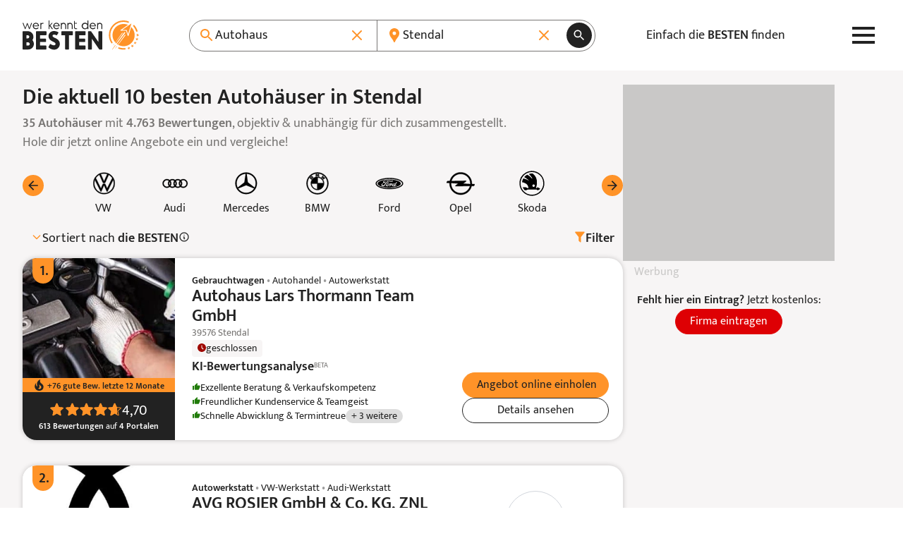

--- FILE ---
content_type: text/html; charset=UTF-8
request_url: https://www.werkenntdenbesten.de/autohaus/stendal
body_size: 98975
content:
<!DOCTYPE html>
<html lang="de">
<head>
    <meta charset="utf-8">
    <meta name="viewport" content="width=device-width, initial-scale=1">
    <meta name="google-site-verification" content="5lYmMUCWC-jEIYB4NthqSFIS_VByjSp6htNIDZZOZDk"/>
    <meta name="csrf-token" content="bG4Wq6tTfanrG8BmbZA8r8yPREoSIWf9bzct7g5k">

    <title>Die 10 besten Autohäuser in Stendal 2026 – wer kennt den BESTEN</title>

    <meta name="description" content="Gute Autohäuser in Stendal - 4.763 Autohausbewertungen aus 52 Bewertungsportalen für insgesamt 35 Autohäuser. TOP Autohäuser auf: wer kennt den BESTEN">
    <meta name="robots" content="index, follow">
    <meta name="og:url" content="https://www.werkenntdenbesten.de/autohaus/stendal">
    <meta name="og:title" content="Die 10 besten Autohäuser in Stendal 2026 – wer kennt den BESTEN">
    <meta name="og:site_name" content="werkenntdenBESTEN">
    <meta name="og:description" content="Gute Autohäuser in Stendal - 4.763 Autohausbewertungen aus 52 Bewertungsportalen für insgesamt 35 Autohäuser. TOP Autohäuser auf: wer kennt den BESTEN">

        <link rel="canonical" href="https://www.werkenntdenbesten.de/autohaus/stendal">
    
    <link rel="icon" sizes="16x16" href="https://www.werkenntdenbesten.de/favicons/favicon-16x16.png" type="image/png" />
    <link rel="icon" sizes="32x32" href="https://www.werkenntdenbesten.de/favicons/favicon-32x32.png" type="image/png" />
    <link rel="icon" sizes="96x96" href="https://www.werkenntdenbesten.de/favicons/favicon-96x96.png" type="image/png" />

    <link rel="preconnect" href="https://statistics.werkenntdenbesten.de" />
        <link rel="dns-prefetch" href="https://statistics.werkenntdenbesten.de" />
            <link rel="preconnect" href="https://www.googletagmanager.com" />
        <link rel="dns-prefetch" href="https://www.googletagmanager.com" />
            <link rel="preconnect" href="https://www.google-analytics.com" />
        <link rel="dns-prefetch" href="https://www.google-analytics.com" />
            <link rel="preconnect" href="https://wkdb.h5v.eu" />
        <link rel="dns-prefetch" href="https://wkdb.h5v.eu" />
            <link rel="preconnect" href="https://cdn.werkenntdenbesten.de" />
        <link rel="dns-prefetch" href="https://cdn.werkenntdenbesten.de" />
    
    <link rel="preload" href="/themes/new/js/app.6180ff.js" type="application/javascript" as="script" />
    <link rel="preload" href="https://cdn.werkenntdenbesten.de/bewertungen-autohaus-lars-thormann-team-gmbh-stendal_23259642_cw320h116_.webp" type="image/webp" as="image" />
    <link rel="preload" href="https://cdn.werkenntdenbesten.de/bewertungen-autohaus-lars-thormann-team-gmbh-stendal_23259642_cw320h116_.webp" type="image/webp" as="image" />
    <link rel="preload" href="https://cdn.werkenntdenbesten.de/bewertungen-autohaus-lars-thormann-team-gmbh-stendal_23259642_cw375h116_.webp" type="image/webp" as="image" />
    <link rel="preload" href="https://cdn.werkenntdenbesten.de/bewertungen-autohaus-lars-thormann-team-gmbh-stendal_23259642_cw480h116_.webp" type="image/webp" as="image" />
    <link rel="preload" href="https://cdn.werkenntdenbesten.de/bewertungen-autohaus-lars-thormann-team-gmbh-stendal_23259642_cw639h116_.webp" type="image/webp" as="image" />
    <link rel="preload" href="https://cdn.werkenntdenbesten.de/bewertungen-autohaus-lars-thormann-team-gmbh-stendal_23259642_cw216h260_.webp" type="image/webp" as="image" />
    <link rel="preload" href="https://cdn.werkenntdenbesten.de/bewertungen-autohaus-lars-thormann-team-gmbh-stendal_23259642_cw320h385_.webp" type="image/webp" as="image" />
    <link rel="preload" href="https://cdn.werkenntdenbesten.de/bewertungen-avg-rosier-gmbh-co-kg-znl-stendal-stendal_17108402_fw80h79_.webp" type="image/webp" as="image" />
    <link rel="preload" href="https://cdn.werkenntdenbesten.de/bewertungen-avg-rosier-gmbh-co-kg-znl-stendal-stendal_17108402_fw84h84_.webp" type="image/webp" as="image" />
    <link rel="preload" href="https://cdn.werkenntdenbesten.de/bewertungen-avg-rosier-gmbh-co-kg-znl-stendal-stendal_17108402_cw320h116_.webp" type="image/webp" as="image" />
    <link rel="preload" href="https://cdn.werkenntdenbesten.de/bewertungen-avg-rosier-gmbh-co-kg-znl-stendal-stendal_17108402_cw320h116_.webp" type="image/webp" as="image" />
    <link rel="preload" href="https://cdn.werkenntdenbesten.de/bewertungen-avg-rosier-gmbh-co-kg-znl-stendal-stendal_17108402_cw375h116_.webp" type="image/webp" as="image" />
    <link rel="preload" href="https://cdn.werkenntdenbesten.de/bewertungen-avg-rosier-gmbh-co-kg-znl-stendal-stendal_17108402_cw480h116_.webp" type="image/webp" as="image" />
    <link rel="preload" href="https://cdn.werkenntdenbesten.de/bewertungen-avg-rosier-gmbh-co-kg-znl-stendal-stendal_17108402_cw639h116_.webp" type="image/webp" as="image" />
    <link rel="preload" href="https://cdn.werkenntdenbesten.de/bewertungen-avg-rosier-gmbh-co-kg-znl-stendal-stendal_17108402_cw216h260_.webp" type="image/webp" as="image" />
    <link rel="preload" href="https://cdn.werkenntdenbesten.de/bewertungen-avg-rosier-gmbh-co-kg-znl-stendal-stendal_17108402_cw320h385_.webp" type="image/webp" as="image" />
    <link rel="preload" href="https://cdn.werkenntdenbesten.de/bewertungen-am-autohaus-stendal-gmbh-stendal_23259382_cw320h116_.webp" type="image/webp" as="image" />
    <link rel="preload" href="https://cdn.werkenntdenbesten.de/bewertungen-am-autohaus-stendal-gmbh-stendal_23259382_cw320h116_.webp" type="image/webp" as="image" />
    <link rel="preload" href="https://cdn.werkenntdenbesten.de/bewertungen-am-autohaus-stendal-gmbh-stendal_23259382_cw375h116_.webp" type="image/webp" as="image" />
    <link rel="preload" href="https://cdn.werkenntdenbesten.de/bewertungen-am-autohaus-stendal-gmbh-stendal_23259382_cw480h116_.webp" type="image/webp" as="image" />
    <link rel="preload" href="https://cdn.werkenntdenbesten.de/bewertungen-am-autohaus-stendal-gmbh-stendal_23259382_cw639h116_.webp" type="image/webp" as="image" />
    <link rel="preload" href="https://cdn.werkenntdenbesten.de/bewertungen-am-autohaus-stendal-gmbh-stendal_23259382_cw216h260_.webp" type="image/webp" as="image" />
    <link rel="preload" href="https://cdn.werkenntdenbesten.de/bewertungen-am-autohaus-stendal-gmbh-stendal_23259382_cw320h385_.webp" type="image/webp" as="image" />
    <link rel="preload" href="https://cdn.werkenntdenbesten.de/bewertungen-autocenter-mothor-gmbh-stendal_23259372_cw320h116_.webp" type="image/webp" as="image" />
    <link rel="preload" href="https://cdn.werkenntdenbesten.de/bewertungen-autocenter-mothor-gmbh-stendal_23259372_cw320h116_.webp" type="image/webp" as="image" />
    <link rel="preload" href="https://cdn.werkenntdenbesten.de/bewertungen-autocenter-mothor-gmbh-stendal_23259372_cw375h116_.webp" type="image/webp" as="image" />
    <link rel="preload" href="https://cdn.werkenntdenbesten.de/bewertungen-autocenter-mothor-gmbh-stendal_23259372_cw480h116_.webp" type="image/webp" as="image" />
    <link rel="preload" href="https://cdn.werkenntdenbesten.de/bewertungen-autocenter-mothor-gmbh-stendal_23259372_cw639h116_.webp" type="image/webp" as="image" />
    <link rel="preload" href="https://cdn.werkenntdenbesten.de/bewertungen-autocenter-mothor-gmbh-stendal_23259372_cw216h260_.webp" type="image/webp" as="image" />
    <link rel="preload" href="https://cdn.werkenntdenbesten.de/bewertungen-autocenter-mothor-gmbh-stendal_23259372_cw320h385_.webp" type="image/webp" as="image" />
    <link href="/themes/new/css/app.c099db.css" rel="stylesheet">
    <link rel="preload" href="/fonts/mukta-v17-latin_latin-ext-regular.woff2" type="font/woff2" as="font" crossorigin="crossorigin" />
    <link rel="preload" href="/fonts/mukta-v17-latin_latin-ext-600.woff2" type="font/woff2" as="font" crossorigin="crossorigin" />

    <!-- TRACKING_PIXEL: KLICKTEL @ HEAD -->


    <base href="/">
</head>
<body class="mt-[var(--header-h)]">
    <header class="bg-white fixed top-0 z-10 w-full">
    <div class="max-w-content flex justify-between items-center lg:gap-4 h-header h-[var(--header-h)] mx-auto relative px-content">
        <a href="https://www.werkenntdenbesten.de" class="inline-block" title="Startseite: wer kennt den BESTEN">
            <svg preserveAspectRatio="xMidYMid meet" class="w-[150px] lg:w-[165px]" xmlns="http://www.w3.org/2000/svg" viewBox="0 0 150 38" fill="none">
    <defs>
        <style>
            .typo {fill:#222222;}
            .logo {fill:#FF9328;}
        </style>
    </defs>
  <path d="M5.88545 3.41437H6.30733C6.3917 3.41437 6.4667 3.49875 6.55108 3.58312L8.81045 9.58313L11.0605 3.33937C11.1448 3.17062 11.2292 3.17062 11.3136 3.17062H11.9792C12.148 3.17062 12.2323 3.255 12.148 3.41437L9.22295 10.9144C9.13858 11.0831 9.06358 11.0831 8.9792 11.0831H8.55733C8.38858 11.0831 8.3042 10.9988 8.3042 10.9144L6.0542 4.99875L3.75732 10.9144C3.67295 11.0831 3.59795 11.0831 3.51357 11.0831H3.21357C3.04482 11.0831 2.96045 10.9988 2.96045 10.9144L0.00732422 3.41437C0.00732422 3.255 0.00732422 3.17062 0.204199 3.17062H0.879199C1.03857 3.17062 1.12295 3.255 1.12295 3.33937L3.38232 9.58313L5.63233 3.58312C5.7167 3.49875 5.80108 3.41437 5.88545 3.41437Z" class="typo"/>
  <path d="M20.923 7.50188H14.3605C14.4496 8.21531 14.7958 8.87177 15.3343 9.34814C15.8728 9.82451 16.5666 10.0881 17.2855 10.0894C18.1818 10.0494 19.0351 9.69413 19.6949 9.08625C19.8637 8.9175 19.948 9.00188 20.1074 9.08625L20.4449 9.49876C20.4861 9.56142 20.508 9.63474 20.508 9.70969C20.508 9.78465 20.4861 9.85797 20.4449 9.92063C20.0267 10.3431 19.5287 10.6783 18.98 10.9068C18.4312 11.1353 17.8425 11.2526 17.248 11.2519C16.6967 11.2509 16.1512 11.1393 15.6437 10.9239C15.1362 10.7085 14.6771 10.3935 14.2934 9.99757C13.9097 9.60165 13.6093 9.13284 13.4099 8.61884C13.2105 8.10485 13.1161 7.55609 13.1324 7.005C13.1194 6.47336 13.215 5.94466 13.4133 5.45123C13.6117 4.9578 13.9086 4.51003 14.286 4.13531C14.6633 3.76059 15.1132 3.4668 15.608 3.27191C16.1028 3.07702 16.6321 2.98514 17.1637 3.00188C19.4137 3.00188 21.0824 4.67063 21.2512 7.16438C21.1668 7.4175 21.0824 7.50188 20.923 7.50188ZM19.9855 6.56438C19.881 5.88602 19.5427 5.26552 19.0291 4.81017C18.5156 4.35481 17.859 4.09322 17.173 4.07063C16.4792 4.06616 15.8082 4.31833 15.289 4.77866C14.7698 5.23899 14.4392 5.87499 14.3605 6.56438H19.9855Z" class="typo"/>
  <path d="M27.0168 3.41438V3.92063C27.0168 4.08938 26.9324 4.16438 26.7636 4.16438H26.1824C25.9008 4.15301 25.6199 4.19868 25.3564 4.29864C25.0929 4.3986 24.8524 4.55079 24.6492 4.74606C24.4461 4.94134 24.2845 5.17567 24.1742 5.43498C24.0639 5.69429 24.0072 5.97322 24.0074 6.25501V10.8394C24.0105 10.873 24.006 10.9069 23.9942 10.9385C23.9824 10.9701 23.9637 10.9987 23.9394 11.0221C23.9151 11.0455 23.8858 11.0631 23.8538 11.0737C23.8217 11.0843 23.7877 11.0875 23.7543 11.0831H23.173C23.1396 11.0875 23.1055 11.0843 23.0735 11.0737C23.0414 11.0631 23.0122 11.0455 22.9879 11.0221C22.9636 10.9987 22.9448 10.9701 22.9331 10.9385C22.9213 10.9069 22.9168 10.873 22.9199 10.8394V3.41438C22.9168 3.38078 22.9213 3.34691 22.9331 3.31528C22.9448 3.28366 22.9636 3.25508 22.9879 3.23167C23.0122 3.20827 23.0414 3.19063 23.0735 3.18006C23.1055 3.16949 23.1396 3.16627 23.173 3.17063H23.5949C23.628 3.16594 23.6617 3.16901 23.6935 3.1796C23.7252 3.19019 23.754 3.20801 23.7776 3.23165C23.8013 3.2553 23.8191 3.28411 23.8297 3.31582C23.8403 3.34754 23.8433 3.38128 23.8386 3.41438V3.92063C24.1058 3.63834 24.4312 3.4175 24.7922 3.27343C25.1531 3.12936 25.5411 3.06549 25.9293 3.08626H26.6793C26.9324 3.17063 27.0168 3.25501 27.0168 3.41438Z" class="typo"/>
  <path d="M38.8781 11.1675H38.1187C38.055 11.1654 37.9925 11.1492 37.9357 11.12C37.879 11.0908 37.8294 11.0494 37.7906 10.9988L35.2031 7.33313L34.6125 7.91438V10.8394C34.6172 10.8725 34.6141 10.9062 34.6035 10.9379C34.5929 10.9697 34.5751 10.9985 34.5515 11.0221C34.5278 11.0458 34.499 11.0636 34.4673 11.0742C34.4356 11.0848 34.4018 11.0878 34.3687 11.0831H33.7781C33.745 11.0878 33.7113 11.0848 33.6796 11.0742C33.6478 11.0636 33.619 11.0458 33.5954 11.0221C33.5717 10.9985 33.5539 10.9697 33.5433 10.9379C33.5327 10.9062 33.5297 10.8725 33.5344 10.8394V0.255004C33.5344 0.0862542 33.6094 0.00187916 33.7781 0.00187916H34.3687C34.4023 -0.00121585 34.4362 0.00328726 34.4678 0.0150551C34.4995 0.0268229 34.528 0.045554 34.5514 0.0698615C34.5749 0.094169 34.5925 0.12343 34.6031 0.155479C34.6136 0.187527 34.6168 0.221542 34.6125 0.255004V6.49876L37.425 3.25501C37.5094 3.17063 37.5937 3.08626 37.6781 3.08626H38.4281C38.5969 3.08626 38.6812 3.25501 38.5969 3.33938L35.8687 6.49876L38.9625 10.755C39.1219 10.9988 39.0375 11.1675 38.8781 11.1675Z" class="typo"/>
  <path d="M47.3737 7.50188H40.8112C40.8981 8.21452 41.2424 8.87085 41.7793 9.34738C42.3163 9.82392 43.0089 10.0878 43.7268 10.0894C44.6193 10.0449 45.4681 9.69006 46.1268 9.08625C46.2862 8.9175 46.3706 9.00188 46.5393 9.08625L46.8768 9.49875C46.9179 9.56142 46.9399 9.63474 46.9399 9.70969C46.9399 9.78465 46.9179 9.85797 46.8768 9.92063C46.4605 10.3404 45.9655 10.6741 45.4202 10.9025C44.8749 11.1309 44.2899 11.2496 43.6987 11.2519C43.1497 11.2471 42.6073 11.1329 42.103 10.9157C41.5988 10.6986 41.143 10.3831 40.7623 9.98755C40.3816 9.59202 40.0837 9.12448 39.8861 8.61233C39.6884 8.10018 39.5949 7.55373 39.6112 7.005C39.597 6.47544 39.6908 5.94853 39.887 5.45643C40.0831 4.96433 40.3775 4.51735 40.7521 4.14276C41.1267 3.76817 41.5736 3.47382 42.0657 3.27766C42.5578 3.08151 43.0847 2.98768 43.6143 3.00187C44.158 3.00308 44.696 3.11198 45.1973 3.32229C45.6986 3.53259 46.1533 3.84014 46.5351 4.22717C46.9169 4.61419 47.2182 5.07303 47.4217 5.57717C47.6252 6.08131 47.7267 6.62076 47.7206 7.16438C47.6268 7.4175 47.5424 7.50188 47.3737 7.50188ZM46.4362 6.56438C46.3351 5.8845 45.9978 5.26194 45.4835 4.80593C44.9692 4.34992 44.3108 4.08959 43.6237 4.07063C42.925 4.05915 42.2471 4.30816 41.722 4.76915C41.1969 5.23015 40.8622 5.87011 40.7831 6.56438H46.4362Z" class="typo"/>
  <path d="M56.0417 6.33938V10.8394C56.0448 10.873 56.0403 10.9069 56.0285 10.9385C56.0167 10.9701 55.998 10.9987 55.9737 11.0221C55.9494 11.0455 55.9201 11.0631 55.8881 11.0737C55.856 11.0843 55.822 11.0875 55.7885 11.0831H55.1979C55.1645 11.0875 55.1304 11.0843 55.0984 11.0737C55.0663 11.0631 55.0371 11.0455 55.0128 11.0221C54.9885 10.9987 54.9697 10.9701 54.958 10.9385C54.9462 10.9069 54.9417 10.873 54.9448 10.8394V6.33938C54.9078 5.76653 54.6542 5.22922 54.2354 4.83659C53.8167 4.44397 53.2642 4.22547 52.6901 4.22547C52.1161 4.22547 51.5635 4.44397 51.1448 4.83659C50.726 5.22922 50.4724 5.76653 50.4354 6.33938V10.8394C50.4385 10.873 50.434 10.9069 50.4222 10.9385C50.4105 10.9701 50.3917 10.9987 50.3674 11.0221C50.3431 11.0455 50.3139 11.0631 50.2818 11.0737C50.2498 11.0843 50.2158 11.0875 50.1823 11.0831H49.5729C49.5395 11.0875 49.5054 11.0843 49.4734 11.0737C49.4413 11.0631 49.4121 11.0455 49.3878 11.0221C49.3635 10.9987 49.3447 10.9701 49.333 10.9385C49.3212 10.9069 49.3167 10.873 49.3198 10.8394V3.41438C49.3167 3.38077 49.3212 3.3469 49.333 3.31528C49.3447 3.28365 49.3635 3.25507 49.3878 3.23167C49.4121 3.20826 49.4413 3.19062 49.4734 3.18005C49.5054 3.16949 49.5395 3.16627 49.5729 3.17063H49.9854C50.0189 3.16627 50.0529 3.16949 50.0849 3.18005C50.117 3.19062 50.1463 3.20826 50.1706 3.23167C50.1949 3.25507 50.2136 3.28365 50.2254 3.31528C50.2371 3.3469 50.2416 3.38077 50.2385 3.41438V4.005C50.5468 3.68777 50.9155 3.43555 51.3229 3.26326C51.7303 3.09096 52.1681 3.00208 52.6104 3.00188C53.0552 2.99444 53.4971 3.075 53.9106 3.23893C54.3242 3.40286 54.7012 3.64693 55.0201 3.9571C55.339 4.26726 55.5934 4.63741 55.7687 5.04625C55.944 5.45509 56.0368 5.89456 56.0417 6.33938Z" class="typo"/>
  <path d="M64.4494 6.33938V10.8394C64.4541 10.8725 64.451 10.9062 64.4404 10.9379C64.4298 10.9697 64.412 10.9985 64.3884 11.0221C64.3647 11.0458 64.3359 11.0636 64.3042 11.0742C64.2725 11.0848 64.2387 11.0878 64.2056 11.0831H63.615C63.5819 11.0878 63.5482 11.0848 63.5165 11.0742C63.4848 11.0636 63.4559 11.0458 63.4323 11.0221C63.4087 10.9985 63.3908 10.9697 63.3802 10.9379C63.3696 10.9062 63.3666 10.8725 63.3713 10.8394V6.33938C63.3343 5.76653 63.0807 5.22922 62.6619 4.83659C62.2432 4.44397 61.6906 4.22547 61.1166 4.22547C60.5425 4.22547 59.99 4.44397 59.5712 4.83659C59.1525 5.22922 58.8989 5.76653 58.8619 6.33938V10.8394C58.865 10.873 58.8605 10.9069 58.8487 10.9385C58.837 10.9701 58.8182 10.9987 58.7939 11.0221C58.7696 11.0455 58.7403 11.0631 58.7083 11.0737C58.6762 11.0843 58.6422 11.0875 58.6088 11.0831H57.99C57.9569 11.0878 57.9232 11.0848 57.8915 11.0742C57.8598 11.0636 57.8309 11.0458 57.8073 11.0221C57.7837 10.9985 57.7658 10.9697 57.7552 10.9379C57.7447 10.9062 57.7416 10.8725 57.7463 10.8394V3.41438C57.7416 3.38127 57.7447 3.34753 57.7552 3.31582C57.7658 3.28411 57.7837 3.25529 57.8073 3.23165C57.8309 3.20801 57.8598 3.19019 57.8915 3.1796C57.9232 3.169 57.9569 3.16593 57.99 3.17063H58.4119C58.4454 3.16627 58.4794 3.16949 58.5114 3.18005C58.5435 3.19062 58.5727 3.20826 58.597 3.23167C58.6213 3.25507 58.6401 3.28365 58.6518 3.31528C58.6636 3.3469 58.6681 3.38077 58.665 3.41438V4.005C58.9722 3.6889 59.3394 3.43734 59.7451 3.26508C60.1508 3.09282 60.5868 3.00333 61.0275 3.00188C61.4719 2.99443 61.9133 3.07506 62.3263 3.23911C62.7393 3.40315 63.1157 3.64736 63.4339 3.95765C63.752 4.26794 64.0055 4.63816 64.1798 5.04695C64.3541 5.45574 64.4457 5.895 64.4494 6.33938Z" class="typo"/>
  <path d="M70.1588 10.3144V10.8956C70.1634 10.93 70.1601 10.9649 70.149 10.9977C70.1379 11.0306 70.1194 11.0604 70.0949 11.0849C70.0704 11.1094 70.0406 11.1279 70.0077 11.139C69.9749 11.15 69.94 11.1534 69.9056 11.1488H68.865C68.5217 11.1632 68.1792 11.1065 67.8588 10.9823C67.5385 10.8581 67.2473 10.669 67.0034 10.4269C66.7596 10.1849 66.5684 9.89501 66.4419 9.57558C66.3154 9.25614 66.2562 8.914 66.2681 8.57063V0.939371C66.2635 0.905037 66.2668 0.870095 66.2779 0.837268C66.289 0.804441 66.3075 0.774615 66.332 0.750117C66.3565 0.725618 66.3863 0.707108 66.4192 0.696029C66.452 0.684951 66.4869 0.681602 66.5213 0.686246H67.1025C67.1869 0.601871 67.2713 0.770621 67.2713 0.939371V3.18937H69.8588C69.8922 3.18501 69.9262 3.18823 69.9583 3.1988C69.9903 3.20937 70.0196 3.22701 70.0439 3.25041C70.0682 3.27382 70.0869 3.3024 70.0987 3.33402C70.1105 3.36565 70.115 3.39952 70.1119 3.43312V3.93937C70.1119 4.10812 70.0275 4.18312 69.8588 4.18312H67.2713V8.58938C67.2737 8.98806 67.4339 9.36957 67.7167 9.65061C67.9995 9.93165 68.382 10.0894 68.7806 10.0894H69.7838C69.8226 10.0684 69.8662 10.0578 69.9103 10.0588C69.9545 10.0598 69.9976 10.0722 70.0354 10.095C70.0733 10.1177 70.1046 10.1498 70.1262 10.1883C70.1478 10.2268 70.159 10.2702 70.1588 10.3144Z" class="typo"/>
  <path d="M84.6975 0.255002V10.8394C84.7006 10.873 84.6961 10.9069 84.6843 10.9385C84.6725 10.9701 84.6538 10.9987 84.6295 11.0221C84.6052 11.0455 84.5759 11.0631 84.5439 11.0737C84.5118 11.0843 84.4778 11.0875 84.4443 11.0831H83.9475C83.914 11.0875 83.88 11.0843 83.8479 11.0737C83.8159 11.0631 83.7866 11.0455 83.7623 11.0221C83.738 10.9987 83.7193 10.9701 83.7075 10.9385C83.6957 10.9069 83.6912 10.873 83.6943 10.8394V9.83626C83.2919 10.2775 82.8028 10.631 82.2576 10.8746C81.7124 11.1181 81.1227 11.2466 80.5256 11.2519C79.9617 11.2786 79.3983 11.1907 78.8694 10.9933C78.3405 10.796 77.8572 10.4933 77.4487 10.1037C77.0402 9.71416 76.715 9.24571 76.4928 8.72677C76.2706 8.20783 76.156 7.6492 76.156 7.08469C76.156 6.52019 76.2706 5.96156 76.4928 5.44262C76.715 4.92368 77.0402 4.45523 77.4487 4.06564C77.8572 3.67605 78.3405 3.37341 78.8694 3.17606C79.3983 2.97871 79.9617 2.89075 80.5256 2.9175C81.091 2.91659 81.6504 3.03465 82.1672 3.264C82.6841 3.49335 83.1469 3.82887 83.5256 4.24876V0.255002C83.5209 0.220669 83.5243 0.185727 83.5354 0.152899C83.5465 0.120072 83.565 0.0902471 83.5895 0.0657485C83.614 0.0412499 83.6438 0.0227398 83.6766 0.011661C83.7094 0.000582177 83.7444 -0.00276604 83.7787 0.0018773H84.285C84.5287 0.0018773 84.6975 0.0862524 84.6975 0.255002ZM83.5256 7.16438C83.5233 6.4729 83.2814 5.80358 82.8412 5.27035C82.4009 4.73711 81.7895 4.37291 81.111 4.23973C80.4324 4.10654 79.7287 4.21261 79.1196 4.53988C78.5104 4.86715 78.0335 5.39539 77.77 6.0347C77.5065 6.67401 77.4727 7.38487 77.6743 8.04632C77.8759 8.70776 78.3005 9.2789 78.8758 9.66253C79.4511 10.0462 80.1416 10.2186 80.8297 10.1504C81.5178 10.0823 82.1611 9.77778 82.65 9.28876C83.2113 8.72432 83.5262 7.96045 83.5256 7.16438Z" class="typo"/>
  <path d="M94.198 7.50188H87.6355C87.7245 8.21532 88.0707 8.87178 88.6092 9.34814C89.1477 9.82451 89.8415 10.0881 90.5605 10.0894C91.4611 10.0565 92.3197 9.70041 92.9792 9.08626C93.148 8.91751 93.2324 9.00188 93.3917 9.08626L93.7292 9.49876C93.7704 9.56142 93.7923 9.63474 93.7923 9.7097C93.7923 9.78465 93.7704 9.85797 93.7292 9.92063C93.3099 10.3442 92.8104 10.6801 92.26 10.9086C91.7095 11.1372 91.119 11.2539 90.523 11.2519C89.9732 11.2484 89.4298 11.135 88.9244 10.9185C88.4191 10.7019 87.9622 10.3865 87.5805 9.99088C87.1989 9.59523 86.9001 9.12726 86.7019 8.6145C86.5036 8.10174 86.4099 7.55452 86.4261 7.00501C86.4132 6.47499 86.5083 5.94789 86.7055 5.45575C86.9027 4.96362 87.1979 4.51674 87.5732 4.14229C87.9486 3.76784 88.3961 3.47364 88.8887 3.27759C89.3813 3.08154 89.9086 2.98774 90.4386 3.00188C92.6886 3.00188 94.3574 4.67063 94.5261 7.16438C94.4792 7.41751 94.3574 7.50188 94.198 7.50188ZM93.2605 6.56438C93.1559 5.88603 92.8176 5.26553 92.3041 4.81017C91.7905 4.35481 91.134 4.09322 90.448 4.07063C89.7541 4.06616 89.0831 4.31833 88.564 4.77866C88.0448 5.23899 87.7141 5.87499 87.6355 6.56438H93.2605Z" class="typo"/>
  <path d="M102.772 6.33938V10.8394C102.775 10.873 102.771 10.9069 102.759 10.9385C102.747 10.9701 102.729 10.9987 102.704 11.0221C102.68 11.0455 102.651 11.0631 102.619 11.0737C102.587 11.0843 102.553 11.0875 102.519 11.0831H101.957C101.923 11.0875 101.889 11.0843 101.857 11.0737C101.825 11.0631 101.796 11.0455 101.772 11.0221C101.747 10.9987 101.729 10.9701 101.717 10.9385C101.705 10.9069 101.701 10.873 101.704 10.8394V6.33938C101.667 5.76653 101.413 5.22922 100.994 4.8366C100.576 4.44397 100.023 4.22547 99.4489 4.22547C98.8749 4.22547 98.3224 4.44397 97.9036 4.8366C97.4848 5.22922 97.2312 5.76653 97.1943 6.33938V10.8394C97.199 10.8725 97.1959 10.9062 97.1853 10.9379C97.1747 10.9697 97.1569 10.9985 97.1332 11.0221C97.1096 11.0458 97.0808 11.0636 97.0491 11.0742C97.0174 11.0848 96.9836 11.0878 96.9505 11.0831H96.4443C96.4108 11.0875 96.3768 11.0843 96.3447 11.0737C96.3127 11.0631 96.2834 11.0455 96.2591 11.0221C96.2348 10.9987 96.2161 10.9701 96.2043 10.9385C96.1925 10.9069 96.188 10.873 96.1911 10.8394V3.41438C96.188 3.38078 96.1925 3.34691 96.2043 3.31528C96.2161 3.28365 96.2348 3.25508 96.2591 3.23167C96.2834 3.20826 96.3127 3.19062 96.3447 3.18006C96.3768 3.16949 96.4108 3.16627 96.4443 3.17063H96.8661C96.8992 3.16594 96.933 3.16901 96.9647 3.1796C96.9964 3.19019 97.0252 3.20801 97.0489 3.23165C97.0725 3.25529 97.0903 3.28411 97.1009 3.31582C97.1115 3.34753 97.1146 3.38127 97.1099 3.41438V4.005C97.7282 3.37452 98.5706 3.01396 99.4536 3.00188C99.8921 2.99809 100.327 3.08196 100.732 3.24858C101.138 3.4152 101.506 3.6612 101.815 3.97212C102.125 4.28305 102.369 4.65263 102.533 5.05915C102.697 5.46568 102.779 5.90094 102.772 6.33938Z" class="typo"/>
  <path d="M14.5667 30.0863C14.5667 31.0284 14.3808 31.9614 14.0197 32.8316C13.6586 33.7018 13.1293 34.4922 12.4622 35.1576C11.7952 35.8229 11.0034 36.3501 10.1322 36.709C9.26104 37.0678 8.32764 37.2512 7.38547 37.2488H0.944846C0.817726 37.2658 0.688402 37.2532 0.56692 37.2121C0.445439 37.171 0.335069 37.1024 0.244383 37.0117C0.153697 36.9211 0.0851369 36.8107 0.0440273 36.6892C0.00291773 36.5677 -0.00963451 36.4384 0.00734553 36.3113V14.7488C-0.00963451 14.6216 0.00291773 14.4923 0.0440273 14.3708C0.0851369 14.2493 0.153697 14.139 0.244383 14.0483C0.335069 13.9576 0.445439 13.889 0.56692 13.8479C0.688402 13.8068 0.817726 13.7943 0.944846 13.8113H6.80422C8.69403 13.8013 10.5108 14.5405 11.8568 15.8671C13.2027 17.1937 13.9681 18.9996 13.9855 20.8894C13.9925 22.4088 13.5273 23.8928 12.6542 25.1363C13.8663 26.5026 14.5452 28.26 14.5667 30.0863ZM4.88235 22.9988H6.56985C7.10451 22.9922 7.61655 22.782 8.00155 22.411C8.38655 22.0399 8.6155 21.5359 8.64172 21.0019C8.64191 20.7332 8.58788 20.4673 8.48287 20.22C8.37786 19.9727 8.22403 19.7491 8.03059 19.5627C7.83714 19.3762 7.60806 19.2308 7.35707 19.1349C7.10607 19.0391 6.83832 18.9949 6.56985 19.005H4.88235V22.9988ZM9.22297 30.0863C9.20613 29.5655 8.9892 29.0712 8.61728 28.7063C8.24537 28.3414 7.7471 28.1339 7.2261 28.1269H4.88235V32.1206H7.2261C7.49447 32.1316 7.76216 32.0862 8.0119 31.9873C8.26164 31.8884 8.48789 31.7383 8.67604 31.5466C8.86419 31.355 9.01007 31.126 9.10428 30.8744C9.19848 30.6229 9.23892 30.3544 9.22297 30.0863Z" class="typo"/>
  <path d="M30.7761 33.0863V36.3394C30.7931 36.4665 30.7805 36.5958 30.7394 36.7173C30.6983 36.8388 30.6297 36.9492 30.5391 37.0399C30.4484 37.1305 30.338 37.1991 30.2165 37.2402C30.095 37.2813 29.9657 37.2939 29.8386 37.2769H18.2417C18.1146 37.2939 17.9853 37.2813 17.8638 37.2402C17.7423 37.1991 17.6319 37.1305 17.5413 37.0399C17.4506 36.9492 17.382 36.8388 17.3409 36.7173C17.2998 36.5958 17.2872 36.4665 17.3042 36.3394V14.7769C17.2872 14.6498 17.2998 14.5204 17.3409 14.399C17.382 14.2775 17.4506 14.1671 17.5413 14.0764C17.6319 13.9857 17.7423 13.9172 17.8638 13.8761C17.9853 13.8349 18.1146 13.8224 18.2417 13.8394H29.8573C29.9845 13.8224 30.1138 13.8349 30.2353 13.8761C30.3568 13.9172 30.4671 13.9857 30.5578 14.0764C30.6485 14.1671 30.7171 14.2775 30.7582 14.399C30.7993 14.5204 30.8118 14.6498 30.7948 14.7769V18.0019C30.8118 18.129 30.7993 18.2583 30.7582 18.3798C30.7171 18.5013 30.6485 18.6117 30.5578 18.7023C30.4671 18.793 30.3568 18.8616 30.2353 18.9027C30.1138 18.9438 29.9845 18.9564 29.8573 18.9394H22.423V23.2519H29.2667C29.9417 23.2519 30.2698 23.5894 30.2698 24.1894V26.7675C30.2698 27.3581 29.9417 27.705 29.2667 27.705H22.423V32.0363H29.8573C30.1093 32.0758 30.3394 32.2026 30.5073 32.3945C30.6752 32.5864 30.7704 32.8313 30.7761 33.0863Z" class="typo"/>
  <path d="M40.5422 37.5019C38.1671 37.4152 35.8828 36.5673 34.0265 35.0832C33.8907 35.0226 33.7689 34.9345 33.6691 34.8242C33.5693 34.714 33.4936 34.5841 33.4468 34.4429C33.4 34.3017 33.3832 34.1523 33.3975 34.0043C33.4118 33.8562 33.4568 33.7128 33.5297 33.5832L35.114 30.8363C35.1679 30.7093 35.2524 30.5977 35.36 30.5114C35.4675 30.4252 35.5948 30.3669 35.7304 30.3418C35.866 30.3167 36.0057 30.3256 36.137 30.3678C36.2683 30.4099 36.3871 30.4839 36.4828 30.5831C37.6062 31.3606 38.9245 31.8087 40.289 31.8769C41.6297 31.8769 42.464 31.2113 42.464 30.1331C42.464 28.2581 39.8765 27.63 37.6172 26.3831C34.6922 24.7988 33.2765 22.5488 33.4453 19.8206C33.6047 15.9019 36.8672 13.3144 41.1234 13.5675C42.7314 13.6826 44.2968 14.1362 45.7172 14.8988C45.8302 14.9606 45.9293 15.0451 46.0083 15.147C46.0872 15.2489 46.1443 15.3659 46.176 15.4909C46.2077 15.6158 46.2132 15.7459 46.1924 15.8731C46.1715 16.0003 46.1246 16.1218 46.0547 16.23L44.5453 18.48C44.4834 18.5931 44.3989 18.6922 44.2971 18.7711C44.1952 18.8501 44.0781 18.9072 43.9532 18.9388C43.8283 18.9705 43.6982 18.9761 43.571 18.9552C43.4438 18.9343 43.3223 18.8875 43.214 18.8175C42.4941 18.4191 41.6922 18.1913 40.8703 18.1519C39.4547 18.1519 38.6203 18.8175 38.6203 19.7363C38.6203 21.2363 40.7109 21.9019 42.6328 22.8206C44.5547 23.7394 47.9765 25.7363 47.9765 30.0675C47.9957 31.0491 47.8164 32.0244 47.4496 32.935C47.0827 33.8456 46.5358 34.6728 45.8416 35.367C45.1474 36.0612 44.3203 36.6081 43.4096 36.9749C42.499 37.3418 41.5237 37.521 40.5422 37.5019Z" class="typo"/>
  <path d="M64.8823 14.7488V18.0019C64.8826 18.1307 64.8564 18.2582 64.8052 18.3765C64.754 18.4947 64.6791 18.6012 64.5849 18.6891C64.4908 18.7771 64.3795 18.8447 64.2581 18.8878C64.1367 18.9308 64.0077 18.9484 63.8792 18.9394H59.876V36.3394C59.895 36.4669 59.8839 36.5971 59.8435 36.7195C59.8031 36.8419 59.7346 36.9531 59.6434 37.0443C59.5523 37.1354 59.441 37.2039 59.3186 37.2443C59.1962 37.2847 59.066 37.2959 58.9385 37.2769H55.7792C55.6521 37.2939 55.5227 37.2813 55.4012 37.2402C55.2798 37.1991 55.1694 37.1305 55.0787 37.0399C54.988 36.9492 54.9195 36.8388 54.8784 36.7173C54.8372 36.5958 54.8247 36.4665 54.8417 36.3394V19.005H50.8479C50.7208 19.022 50.5915 19.0094 50.47 18.9683C50.3485 18.9272 50.2381 18.8587 50.1475 18.768C50.0568 18.6773 49.9882 18.5669 49.9471 18.4454C49.906 18.324 49.8934 18.1946 49.9104 18.0675V14.8331C49.8934 14.706 49.906 14.5767 49.9471 14.4552C49.9882 14.3337 50.0568 14.2234 50.1475 14.1327C50.2381 14.042 50.3485 13.9734 50.47 13.9323C50.5915 13.8912 50.7208 13.8786 50.8479 13.8956H63.9729C64.093 13.8678 64.2182 13.87 64.3372 13.902C64.4563 13.934 64.5656 13.9949 64.6555 14.0793C64.7454 14.1636 64.8132 14.2688 64.8527 14.3856C64.8923 14.5024 64.9024 14.6271 64.8823 14.7488Z" class="typo"/>
  <path d="M81.2061 33.0863V36.3394C81.2231 36.4665 81.2105 36.5959 81.1694 36.7173C81.1283 36.8388 81.0598 36.9492 80.9691 37.0399C80.8784 37.1306 80.768 37.1991 80.6465 37.2402C80.525 37.2813 80.3957 37.2939 80.2686 37.2769H68.6811C68.5536 37.2959 68.4234 37.2847 68.301 37.2443C68.1786 37.2039 68.0674 37.1354 67.9763 37.0443C67.8851 36.9531 67.8166 36.8419 67.7762 36.7195C67.7358 36.5971 67.7246 36.4669 67.7436 36.3394V14.7769C67.7246 14.6494 67.7358 14.5192 67.7762 14.3968C67.8166 14.2744 67.8851 14.1632 67.9763 14.072C68.0674 13.9809 68.1786 13.9124 68.301 13.872C68.4234 13.8316 68.5536 13.8204 68.6811 13.8394H80.2874C80.4145 13.8224 80.5438 13.835 80.6653 13.8761C80.7868 13.9172 80.8971 13.9857 80.9878 14.0764C81.0785 14.1671 81.1471 14.2775 81.1882 14.399C81.2293 14.5205 81.2418 14.6498 81.2249 14.7769V18.0019C81.2418 18.129 81.2293 18.2583 81.1882 18.3798C81.1471 18.5013 81.0785 18.6117 80.9878 18.7024C80.8971 18.793 80.7868 18.8616 80.6653 18.9027C80.5438 18.9438 80.4145 18.9564 80.2874 18.9394H72.853V23.2519H79.7061C80.3717 23.2519 80.6999 23.5894 80.6999 24.1894V26.7675C80.712 26.8986 80.6942 27.0308 80.6477 27.154C80.6012 27.2771 80.5272 27.3881 80.4315 27.4785C80.3357 27.5688 80.2206 27.6362 80.0949 27.6754C79.9692 27.7147 79.8363 27.7248 79.7061 27.705H72.853V32.0363H80.2874C80.5393 32.0758 80.7694 32.2026 80.9373 32.3945C81.1052 32.5865 81.2004 32.8313 81.2061 33.0863Z" class="typo"/>
  <path d="M98.6961 13.8394H101.865C101.992 13.8224 102.121 13.8349 102.243 13.8761C102.364 13.9172 102.475 13.9857 102.565 14.0764C102.656 14.1671 102.725 14.2775 102.766 14.399C102.807 14.5204 102.819 14.6498 102.802 14.7769V36.3394C102.819 36.4665 102.807 36.5958 102.766 36.7173C102.725 36.8388 102.656 36.9492 102.565 37.0399C102.475 37.1305 102.364 37.1991 102.243 37.2402C102.121 37.2813 101.992 37.2939 101.865 37.2769H99.6148C99.3861 37.2882 99.1583 37.2407 98.9532 37.1389C98.748 37.0371 98.5724 36.8845 98.4429 36.6956L89.4242 23.5706V36.3394C89.4345 36.4709 89.415 36.603 89.3672 36.7259C89.3194 36.8489 89.2446 36.9595 89.1482 37.0495C89.0519 37.1396 88.9365 37.2068 88.8106 37.2461C88.6847 37.2855 88.5516 37.296 88.4211 37.2769H85.2429C85.1158 37.2939 84.9865 37.2813 84.865 37.2402C84.7435 37.1991 84.6332 37.1305 84.5425 37.0399C84.4518 36.9492 84.3832 36.8388 84.3421 36.7173C84.301 36.5958 84.2885 36.4665 84.3054 36.3394V14.7769C84.2885 14.6498 84.301 14.5204 84.3421 14.399C84.3832 14.2775 84.4518 14.1671 84.5425 14.0764C84.6332 13.9857 84.7435 13.9172 84.865 13.8761C84.9865 13.8349 85.1158 13.8224 85.2429 13.8394H87.4179C87.6465 13.829 87.874 13.8769 88.079 13.9786C88.284 14.0803 88.4598 14.2324 88.5898 14.4206L97.7773 27.6675V14.7488C97.6929 14.1675 98.0211 13.8394 98.6961 13.8394Z" class="typo"/>
  <path d="M115.125 29.4206C114.963 29.4107 114.805 29.3653 114.662 29.2875C114.52 29.2098 114.396 29.1016 114.3 28.9706C112.918 26.8959 111.973 24.5622 111.52 22.1112C111.067 19.6601 111.117 17.1426 111.665 14.7112C112.198 12.3055 113.199 10.0284 114.613 8.01006C116.026 5.99169 117.823 4.27162 119.901 2.94819C121.979 1.62476 124.298 0.723934 126.725 0.297199C129.151 -0.129536 131.638 -0.0738082 134.044 0.461197C134.85 0.645545 135.643 0.886773 136.415 1.18307C136.641 1.27143 136.824 1.44384 136.925 1.6641C137.027 1.88436 137.039 2.13533 136.959 2.36432C136.871 2.59012 136.698 2.77291 136.478 2.87429C136.258 2.97568 136.007 2.98779 135.778 2.90807C135.102 2.65939 134.414 2.44659 133.715 2.27057C129.339 1.30218 124.757 2.10562 120.972 4.5053C117.186 6.90498 114.504 10.7057 113.512 15.0768C113.01 17.2733 112.96 19.5491 113.366 21.7654C113.772 23.9817 114.626 26.092 115.875 27.9675C116.004 28.1737 116.047 28.422 115.997 28.66C115.946 28.8979 115.805 29.1067 115.603 29.2425C115.47 29.3573 115.3 29.4205 115.125 29.4206Z" class="logo"/>
  <path d="M130.134 37.4081C128.757 37.3922 127.385 37.2415 126.037 36.9581C125.207 36.7563 124.387 36.5122 123.581 36.2268C123.396 36.1134 123.256 35.9394 123.185 35.7344C123.114 35.5294 123.117 35.3062 123.192 35.1027C123.267 34.8992 123.411 34.7281 123.598 34.6186C123.785 34.509 124.004 34.4677 124.219 34.5018C126.575 35.359 129.088 35.7011 131.587 35.5049C131.721 35.4598 131.862 35.4453 132.002 35.4625C132.142 35.4797 132.276 35.5281 132.394 35.6042C132.513 35.6803 132.613 35.7821 132.686 35.902C132.76 36.0219 132.806 36.1569 132.82 36.2969C132.835 36.4369 132.817 36.5784 132.77 36.7108C132.722 36.8432 132.645 36.9632 132.545 37.0619C132.444 37.1605 132.323 37.2353 132.19 37.2806C132.056 37.3259 131.915 37.3407 131.775 37.3237C131.231 37.3939 130.682 37.4221 130.134 37.4081Z" class="logo"/>
  <path d="M147.15 14.4394C146.95 14.4296 146.757 14.365 146.592 14.2525C146.426 14.14 146.295 13.9841 146.212 13.8019C145.47 11.4667 144.265 9.30492 142.669 7.44566C142.582 7.35248 142.515 7.24253 142.472 7.12254C142.429 7.00256 142.41 6.87505 142.418 6.74781C142.426 6.62057 142.46 6.49629 142.518 6.38254C142.575 6.2688 142.655 6.16799 142.753 6.08628C142.95 5.92298 143.201 5.8416 143.456 5.85906C143.711 5.87652 143.949 5.99146 144.122 6.18004C145.958 8.21817 147.324 10.6344 148.125 13.2582C148.162 13.3776 148.175 13.5032 148.163 13.6277C148.151 13.7522 148.115 13.8731 148.055 13.9832C147.996 14.0932 147.915 14.1903 147.817 14.2687C147.72 14.347 147.608 14.4051 147.487 14.4394H147.15Z" class="logo"/>
  <path d="M147.609 16.802L148.547 17.9832L150 17.5238L149.062 18.7051L150 19.9801L148.547 19.5207L147.609 20.702V19.1645L146.24 18.752L147.609 18.302V16.802Z" class="logo"/>
  <path d="M145.425 23.3363H146.972L147.337 21.8832L147.881 23.3363H149.334L148.153 24.2738L148.603 25.6332L147.422 24.8175L146.24 25.755L146.7 24.3019L145.425 23.3363Z" class="logo"/>
  <path d="M145.697 26.7863V28.3332L147.15 28.7832L145.791 29.2426V30.7801L144.853 29.5988L143.4 30.0582L144.337 28.8769L143.4 27.6019L144.769 28.0613L145.697 26.7863Z" class="logo"/>
  <path d="M142.603 31.0519L142.237 32.505L143.512 33.3206L141.966 33.4144L141.6 34.8675L141.056 33.4144L139.509 33.5081L140.691 32.5706L140.147 31.1175L141.422 31.9331L142.603 31.0519Z" class="logo"/>
  <path d="M138.506 34.23L137.691 35.505L138.684 36.5644L137.231 36.1988L136.416 37.5019L136.322 36.0488L134.869 35.6832L136.228 35.1394L136.144 33.6019L137.081 34.7738L138.506 34.23Z" class="logo"/>
  <path d="M117.929 30.2362L116.832 31.6894V31.8769H117.02L118.107 30.4237L117.929 30.2362Z" class="logo"/>
  <path d="M119.379 31.5957L115.376 37.1363C115.282 37.2301 115.376 37.3238 115.376 37.4082C115.376 37.4926 115.554 37.4082 115.648 37.4082L119.839 32.0551L119.379 31.5957Z" class="logo"/>
  <path d="M121.286 32.9643L119.411 35.683C119.399 35.6953 119.389 35.7099 119.382 35.726C119.375 35.742 119.372 35.7593 119.372 35.7768C119.372 35.7943 119.375 35.8115 119.382 35.8276C119.389 35.8437 119.399 35.8583 119.411 35.8705C119.437 35.8936 119.47 35.9064 119.505 35.9064C119.54 35.9064 119.573 35.8936 119.599 35.8705L121.689 33.2362C121.54 33.1695 121.404 33.0775 121.286 32.9643Z" class="logo"/>
  <path d="M139.959 8.43929L136.528 19.6893C136.486 19.7818 136.423 19.8626 136.343 19.9247C136.263 19.9868 136.169 20.0283 136.069 20.0455C135.96 20.0509 135.853 20.0182 135.766 19.9532C135.678 19.8882 135.616 19.7949 135.591 19.6893L133.416 13.2393L126.591 13.1268C126.49 13.1112 126.395 13.0703 126.315 13.008C126.234 12.9457 126.171 12.864 126.131 12.7705C126.089 12.6738 126.084 12.5651 126.117 12.4649C126.15 12.3647 126.218 12.28 126.309 12.2268L135.872 5.62679C135.022 5.25932 134.136 4.98278 133.228 4.80179C130.281 4.15323 127.205 4.45472 124.441 5.663C121.676 6.87128 119.365 8.92424 117.84 11.5273C116.315 14.1304 115.653 17.1497 115.95 20.1521C116.247 23.1545 117.488 25.9857 119.494 28.2393L128.222 15.9862C128.246 15.9372 128.282 15.8946 128.326 15.862C128.37 15.8294 128.421 15.8076 128.474 15.7985C128.528 15.7893 128.584 15.7931 128.636 15.8094C128.688 15.8257 128.736 15.8542 128.775 15.8924C128.823 15.9165 128.865 15.9518 128.897 15.9953C128.928 16.0388 128.949 16.0893 128.957 16.1425C128.966 16.1957 128.961 16.2502 128.944 16.3013C128.927 16.3524 128.898 16.3986 128.859 16.4362L119.653 28.5112L120.741 29.5987L130.931 15.3487C131.042 15.1966 131.207 15.0935 131.392 15.0615C131.578 15.0295 131.768 15.0711 131.923 15.1774C132.078 15.2836 132.186 15.4462 132.223 15.6305C132.26 15.8148 132.224 16.0063 132.122 16.1643L121.397 30.0581C121.83 30.403 122.287 30.7163 122.766 30.9956L131.681 18.5549C131.723 18.5014 131.775 18.4566 131.834 18.4231C131.893 18.3897 131.959 18.3682 132.026 18.3599C132.093 18.3516 132.162 18.3567 132.227 18.3749C132.293 18.3931 132.354 18.424 132.408 18.4659C132.461 18.5077 132.506 18.5597 132.54 18.6189C132.573 18.6781 132.594 18.7432 132.603 18.8107C132.611 18.8782 132.606 18.9466 132.588 19.0121C132.57 19.0776 132.539 19.1389 132.497 19.1924L123.216 31.2674C124.452 31.9309 125.778 32.4109 127.153 32.6924C130.197 33.373 133.38 33.0335 136.211 31.7262C139.043 30.419 141.366 28.2166 142.822 25.4587C144.279 22.7007 144.787 19.5403 144.27 16.4646C143.752 13.389 142.238 10.569 139.959 8.43929Z" class="logo"/>
  <path d="M140.325 3.81755L128.409 12.0769L134.138 12.2644L135.956 17.6176L140.325 3.81755Z" class="logo"/>
</svg>
        </a>
                    <div class="flex-grow h-full px-2 md:mr-0 mr-4 md:px-4 lg:px-0 hidden md:flex items-center justify-center lg:max-w-md xl:max-w-xl">
                <form
    x-data='searchForm(null)'
    x-init="init"
    x-bind="spreads.component"
    class="z-10 relative w-full"
    method="POST"
    x-bind:action="formAction"
>
    <div
        class="lg:border border-neutral-400 bg-white flex lg:flex-row rounded-4xl gap-y-4 lg:gap-y-0 items-stretch justify-between border flex-row gap-y-0">
        <div class="grid gap-y-4 md:grid-cols-2 w-full"
        >
                            <div class="relative flex pl-3 pr-4 items-center flex-grow border-neutral-400 text-lg rounded-none border  border-none py-0"
    x-data='select({"type":"trade","data-initial":{"key":208299,"value":"Autohaus","slug":"autohaus"},"limit":6,"findByLocationActive":false})'
    x-bind="spreads.component"
>
    <div class="flex gap-x-2 w-full items-center">
                    <svg preserveAspectRatio="xMidYMid meet" class="text-primary-500 w-6 h-6 flex-none pointer-events-none" viewBox="0 0 24 24">
                <use href="themes/new/spritemaps/wkdb-app-icons-spritemap.svg#sprite-search">
                    <title>Icon</title>
                </use>
            </svg>                <input
            type="text"
            autocomplete="off" name="trade" placeholder="Was suchst Du?" value="Autohaus"
            x-ref="input" x-model="query" x-bind="spreads.input"
            class="_autocomplete-input border-none w-full bg-transparent focus:ring-transparent" style="font-size: inherit"
        />

        <svg preserveAspectRatio="xMidYMid meet" class="absolute right-4 text-primary-500 w-6 h-6 cursor-pointer" x-show="query.length > 0" x-cloak="x-cloak" x-on:click="reset" viewBox="0 0 24 24">
                <use href="themes/new/spritemaps/wkdb-app-icons-spritemap.svg#sprite-x">
                    <title>Icon</title>
                </use>
            </svg>        
        <input type="hidden" name="trade_slug" :value="selected?.slug" tabindex="-1" x-ref="trade_slug"/>
    </div>

    <div x-show="suggestions.length > 0 || (findByLocationActive && enabled && showGeoPermission)" x-cloak
        class="absolute lg:bg-white shadow-lg top-1/2 z-10 lg:-z-10 left-0 w-full pt-8 rounded-b-2xl first-line:shadow-xs overflow-hidden">
        <ul x-ref="listbox" role="listbox" tabindex="-1"
            class="focus:outline-none relative overflow-auto leading-6 bg-white">
            
            <template x-for="(suggestion, index) in suggestions" :key="index">
                <li x-html="suggestion.display"
                    tabindex="-1"
                    x-on:click="select(suggestion)"
                    x-on:keydown.shift="shiftPressed = true"
                    x-on:keyup.shift="shiftPressed = false"
                    x-on:keydown.tab.stop.prevent="findByLocationActive ? cycle(index+1) : cycle(index)"
                    x-on:keydown.arrow-down.stop.prevent="findByLocationActive ? cycle(index+1) : cycle(index)"
                    x-on:keydown.arrow-up.stop.prevent="findByLocationActive ? previous(index+1) : previous(index)"
                    x-on:keydown.escape.stop.prevent="$refs.input.focus()"
                    x-on:keydown.enter.stop.prevent="select(suggestion)"
                    class="break-words last:border-b-0 hover:bg-primary-500 focus:bg-primary-500 focus:outline-none px-4 py-2.5 border-b border-grey-300 cursor-pointer text-lg">
                </li>
            </template>
        </ul>
    </div>
</div>
            
                            <div class="relative flex pl-3 pr-4 items-center flex-grow border-neutral-400 text-lg rounded-none border-0 border-l py-0"
    x-data='select({"type":"location","data-initial":"$location","limit":6,"findByLocationActive":true})'
    x-bind="spreads.component"
>
    <div class="flex gap-x-2 w-full items-center">
                    <svg preserveAspectRatio="xMidYMid meet" class="text-primary-500 w-6 h-6 flex-none pointer-events-none" viewBox="0 0 24 24">
                <use href="themes/new/spritemaps/wkdb-app-icons-spritemap.svg#sprite-pin">
                    <title>Icon</title>
                </use>
            </svg>                <input
            type="text"
            autocomplete="off" name="location" placeholder="Wo suchst Du?" value="Stendal"
            x-ref="input" x-model="query" x-bind="spreads.input"
            class="_autocomplete-input border-none w-full bg-transparent focus:ring-transparent" style="font-size: inherit"
        />

        <svg preserveAspectRatio="xMidYMid meet" class="absolute right-4 text-primary-500 w-6 h-6 cursor-pointer" x-show="query.length > 0" x-cloak="x-cloak" x-on:click="reset" viewBox="0 0 24 24">
                <use href="themes/new/spritemaps/wkdb-app-icons-spritemap.svg#sprite-x">
                    <title>Icon</title>
                </use>
            </svg>        
        <input type="hidden" name="address_id" :value="selected?.key" tabindex="-1"/>
                    <input type="hidden" name="location_slug" :value="selected?.slug" tabindex="-1"
                           x-ref="location_slug"/>
    </div>

    <div x-show="suggestions.length > 0 || (findByLocationActive && enabled && showGeoPermission)" x-cloak
        class="absolute lg:bg-white shadow-lg top-1/2 z-10 lg:-z-10 left-0 w-full pt-8 rounded-b-2xl first-line:shadow-xs overflow-hidden">
        <ul x-ref="listbox" role="listbox" tabindex="-1"
            class="focus:outline-none relative overflow-auto leading-6 bg-white">
            <li tabindex="-1" x-bind="enableGeolocation()" x-cloak
                            x-show="showGeoPermission && enabled"
                            @keydown.shift="shiftPressed = true"
                            @keyup.shift="shiftPressed = false"
                            @keydown.tab.stop.prevent="cycle(0)"
                            @keydown.arrow-down.stop.prevent="cycle(0)"
                            @keydown.arrow-up.stop.prevent="previous(0)"
                            @keydown.escape.stop.prevent="$refs.input.focus()"
                            class="only-of-type:border-b-0 text-primary-500 hover:text-primary-500 focus:underline focus:outline-none px-4 py-2.5 border-b cursor-pointer">
                            Aktuellen Standort verwenden
                        </li>
            <template x-for="(suggestion, index) in suggestions" :key="index">
                <li x-html="suggestion.display"
                    tabindex="-1"
                    x-on:click="select(suggestion)"
                    x-on:keydown.shift="shiftPressed = true"
                    x-on:keyup.shift="shiftPressed = false"
                    x-on:keydown.tab.stop.prevent="findByLocationActive ? cycle(index+1) : cycle(index)"
                    x-on:keydown.arrow-down.stop.prevent="findByLocationActive ? cycle(index+1) : cycle(index)"
                    x-on:keydown.arrow-up.stop.prevent="findByLocationActive ? previous(index+1) : previous(index)"
                    x-on:keydown.escape.stop.prevent="$refs.input.focus()"
                    x-on:keydown.enter.stop.prevent="select(suggestion)"
                    class="break-words last:border-b-0 hover:bg-primary-500 focus:bg-primary-500 focus:outline-none px-4 py-2.5 border-b border-grey-300 cursor-pointer text-lg">
                </li>
            </template>
        </ul>
    </div>
</div>

                    </div>
                    <button
                class="rounded-4xl flex-none bg-neutral-800 text-white focus-visible:bg-primary-500 focus-visible:text-neutral-800 text-center flex items-center justify-center w-9 h-9 mx-1 my-auto"
                type="submit"
                x-ref="submit">
                <svg preserveAspectRatio="xMidYMid meet" class="w-5 h-5 flex-none pointer-events-none transition-all ease-in-out" viewBox="0 0 24 24">
                <use href="themes/new/spritemaps/wkdb-app-icons-spritemap.svg#sprite-search">
                    <title>Icon</title>
                </use>
            </svg>            </button>
            </div>
</form>
            </div>
                <div class="hidden lg:block text-lg text-center md:text-xl xl:text-lg"
        >
            Einfach die <span class="uppercase font-semibold">Besten</span> finden
        </div>
        <div class="flex items-center md:justify-end md:ml-4">
            <div class=""
    x-data="menu({menuIsOpen: false, initialSubMenu: 'trades'})"
>
    <button @click="toggleMenuOpenState"
        class="h-full flex text-sm text-neutral-800 focus-visible:outline-primary"
        aria-haspopup="true">
        <span class="sr-only">Öffne Account-Menu</span>
        <svg xmlns="http://www.w3.org/2000/svg" viewBox="0 0 24 24" class="menu-icon w-12 h-12" :class="{'menu-open': menuIsOpen }">
            <rect x="4" y="6" width="16" height="2" fill="currentColor" stroke-width="0" />
            <rect x="4" y="11" width="16" height="2" fill="currentColor" stroke-width="0" />
            <rect x="4" y="16" width="16" height="2" fill="currentColor" stroke-width="0" />
        </svg>
    </button>
    <div x-show="menuIsOpen" x-cloak
        @keydown.escape.prevent="closeMenu"
        x-transition:enter="transition ease-out duration-100"
        x-transition:enter-start="opacity-0 scale-95" x-transition:enter-end="opacity-100 scale-100"
        x-transition:leave="transition ease-in duration-75 transform" x-transition:leave-start="opacity-100 scale-100"
        x-transition:leave-end="opacity-0 scale-95"
        class="origin-top-right absolute top-full right-0 w-full md:left-0 shadow-lg ring-1 ring-black ring-opacity-5 z-10 flex overflow-y-auto max-w-[600px] min-h-[480px] md:min-h-[auto] md:w-auto md:max-w-content md:mx-content rounded-xl bg-white">
        <div class="bg-grey-200 w-full md:w-auto" :class="{
                'hidden md:block': openedSubMenu != null
            }">
                            <button
    :class="{' bg-white shadow-right-white': isSubMenuOpen('trades')}"
    @click="toggleSubMenuOpenState('trades')"
    type="button"
    class="group block w-full relative border-b hover:bg-white focus:bg-white cursor-pointer md:col-start-1 whitespace-nowrap px-14 py-6 md:px-12 md:py-8 border-grey-300 text-xl"
>
    <svg preserveAspectRatio="xMidYMid meet" class="w-7 h-8 absolute top-0 bottom-0 left-0 my-auto text-primary-500 pointer-events-none group-hover:block group-focus:block" x-bind:class="{'block': isSubMenuOpen('trades'), 'hidden': !isSubMenuOpen('trades')}" xmlns="http://www.w3.org/2000/svg" width="17" height="29" viewBox="0 0 17 29" fill="none">
    <path d="M15.7723 12.3569C17.2497 13.3262 17.2497 15.4921 15.7723 16.4615L-1.5987 27.8582C-3.23102 28.9291 -5.39973 27.7582 -5.39973 25.8059L-5.39973 3.01243C-5.39973 1.06016 -3.23102 -0.110793 -1.59871 0.960135L15.7723 12.3569Z" fill="currentColor"/>
</svg>

    Die <strong>BESTEN</strong> finden

    </button>
                            <button
    :class="{' bg-white shadow-right-white': isSubMenuOpen('cities')}"
    @click="toggleSubMenuOpenState('cities')"
    type="button"
    class="group block w-full relative border-b hover:bg-white focus:bg-white cursor-pointer md:col-start-1 whitespace-nowrap px-14 py-6 md:px-12 md:py-8 border-grey-300 text-xl"
>
    <svg preserveAspectRatio="xMidYMid meet" class="w-7 h-8 absolute top-0 bottom-0 left-0 my-auto text-primary-500 pointer-events-none group-hover:block group-focus:block" x-bind:class="{'block': isSubMenuOpen('cities'), 'hidden': !isSubMenuOpen('cities')}" xmlns="http://www.w3.org/2000/svg" width="17" height="29" viewBox="0 0 17 29" fill="none">
    <path d="M15.7723 12.3569C17.2497 13.3262 17.2497 15.4921 15.7723 16.4615L-1.5987 27.8582C-3.23102 28.9291 -5.39973 27.7582 -5.39973 25.8059L-5.39973 3.01243C-5.39973 1.06016 -3.23102 -0.110793 -1.59871 0.960135L15.7723 12.3569Z" fill="currentColor"/>
</svg>

    <strong>Städte</strong> entdecken

    </button>
                            <button
    :class="{' bg-white shadow-right-white': isSubMenuOpen('business')}"
    @click="toggleSubMenuOpenState('business')"
    type="button"
    class="group block w-full relative border-b hover:bg-white focus:bg-white cursor-pointer md:col-start-1 whitespace-nowrap px-14 py-6 md:px-12 md:py-8 border-grey-300 text-xl"
>
    <svg preserveAspectRatio="xMidYMid meet" class="w-7 h-8 absolute top-0 bottom-0 left-0 my-auto text-primary-500 pointer-events-none group-hover:block group-focus:block" x-bind:class="{'block': isSubMenuOpen('business'), 'hidden': !isSubMenuOpen('business')}" xmlns="http://www.w3.org/2000/svg" width="17" height="29" viewBox="0 0 17 29" fill="none">
    <path d="M15.7723 12.3569C17.2497 13.3262 17.2497 15.4921 15.7723 16.4615L-1.5987 27.8582C-3.23102 28.9291 -5.39973 27.7582 -5.39973 25.8059L-5.39973 3.01243C-5.39973 1.06016 -3.23102 -0.110793 -1.59871 0.960135L15.7723 12.3569Z" fill="currentColor"/>
</svg>

    Für <strong>Unternehmen</strong>

            <a
    href="https://firma-eintragen-kostenlos.werkenntdenbesten.de/new/portal_header" target="_blank" rel="noindex, follow, noopener" class="block transition-transform duration-300 hover:scale-110 focus:scale-110 absolute md:hidden w-[120px] top-0 right-0 transform translate-x-[-10%] translate-y-[70%] pointer-events-none">
    <span class="sr-only">Gratis! Ihre Firma eintragen</span>
    <svg preserveAspectRatio="xMidYMid meet" class="w-full h-auto" viewBox="0 0 255 160" fill="none" xmlns="http://www.w3.org/2000/svg">
<path d="M238.562 64.6541L34.4575 83.1592L41.2927 157.122L245.397 138.617L238.562 64.6541Z" fill="#DE0004"/>
<path d="M0 28.0164L209.793 8.81689L216.078 76.0758L6.26403 95.2753L0 28.0164Z" fill="#222222"/>
<path d="M254.662 4.78356L44.8853 23.9858L45.2232 27.6082L255 8.40591L254.662 4.78356Z" fill="#222222"/>
<path d="M231.383 7.37808e-05L94.2021 12.5811L94.5408 16.2034L231.721 3.62238L231.383 7.37808e-05Z" fill="#DE0004"/>
<path d="M168.078 141.887L19.9648 155.444L20.3028 159.067L168.416 145.509L168.078 141.887Z" fill="#DE0004"/>
<path d="M225.978 143.797L88.7969 156.378L89.1355 160L226.316 147.419L225.978 143.797Z" fill="#222222"/>
<path d="M78.8855 100.674L80.7276 118.735L77.2293 119.084L75.3872 101.023L78.8855 100.674ZM87.9995 118.009L84.6159 118.347L82.534 97.9354L85.9176 97.5977L86.7539 105.797C87.2786 105.262 87.8886 104.805 88.5839 104.427C89.2962 104.028 90.0826 103.785 90.9428 103.699C91.7457 103.619 92.4465 103.675 93.0454 103.866C93.6614 104.036 94.182 104.312 94.6072 104.695C95.0324 105.077 95.3603 105.546 95.5908 106.102C95.8404 106.657 96.0003 107.278 96.0705 107.966L97.0032 117.111L93.6197 117.449L92.7542 108.963C92.6548 107.988 92.3829 107.311 91.9386 106.93C91.5114 106.529 90.9155 106.366 90.1508 106.442C89.5965 106.498 89.0462 106.688 88.5 107.013C87.9538 107.337 87.4565 107.764 87.0083 108.291L87.9995 118.009ZM100.604 116.752L99.215 103.134L101.824 102.874L102.515 105.382C102.76 104.566 103.209 103.855 103.861 103.25C104.512 102.625 105.363 102.26 106.415 102.155C106.873 102.109 107.28 102.117 107.634 102.178C107.987 102.239 108.285 102.316 108.526 102.408L108.233 105.217C108.011 105.123 107.743 105.054 107.43 105.008C107.114 104.943 106.737 104.932 106.297 104.976C105.322 105.073 104.534 105.49 103.933 106.225C103.332 106.961 103.106 108.055 103.254 109.508L103.959 116.417L100.604 116.752ZM122.949 108.411L113.687 109.335L113.699 109.45C113.826 110.692 114.303 111.581 115.13 112.116C115.976 112.65 117.03 112.854 118.291 112.728C119.037 112.653 119.69 112.521 120.249 112.33C120.828 112.137 121.374 111.899 121.886 111.616L122.788 113.93C122.259 114.233 121.621 114.509 120.874 114.758C120.126 115.006 119.246 115.181 118.233 115.282C117.22 115.383 116.251 115.345 115.325 115.167C114.418 114.987 113.601 114.644 112.874 114.137C112.146 113.63 111.537 112.958 111.046 112.119C110.574 111.278 110.275 110.245 110.15 109.022C110.041 107.952 110.104 106.961 110.34 106.05C110.575 105.138 110.957 104.337 111.485 103.647C112.013 102.958 112.68 102.399 113.486 101.971C114.293 101.543 115.202 101.278 116.215 101.177C118.031 100.996 119.531 101.406 120.715 102.408C121.898 103.409 122.59 104.895 122.791 106.863L122.949 108.411ZM119.24 106.407C119.199 106.005 119.112 105.628 118.979 105.274C118.845 104.901 118.658 104.582 118.418 104.317C118.179 104.051 117.879 103.859 117.519 103.74C117.177 103.601 116.776 103.554 116.318 103.6C115.457 103.685 114.779 104.043 114.283 104.671C113.787 105.3 113.53 106.088 113.511 107.036L119.24 106.407ZM142.519 94.324L142.8 97.0761L135.115 97.843L135.638 102.975L142.692 102.271L142.97 104.994L135.916 105.698L136.676 113.152L133.178 113.501L131.336 95.44L142.519 94.324ZM147.348 112.087L145.959 98.4695L149.343 98.1318L150.732 111.749L147.348 112.087ZM147.332 95.1758C146.74 95.235 146.254 95.1097 145.874 94.8C145.514 94.4884 145.308 94.0746 145.255 93.5586C145.205 93.0617 145.334 92.624 145.643 92.2457C145.95 91.8482 146.39 91.6209 146.964 91.5636C147.518 91.5083 147.985 91.6355 148.364 91.9452C148.743 92.2549 148.959 92.6677 149.012 93.1837C149.064 93.6998 148.936 94.147 148.627 94.5253C148.318 94.9037 147.887 95.1205 147.332 95.1758ZM154.62 111.361L153.232 97.7437L155.841 97.4833L156.531 99.9919C156.776 99.1758 157.225 98.465 157.878 97.8592C158.529 97.2344 159.38 96.8695 160.431 96.7646C160.89 96.7188 161.296 96.7265 161.65 96.7878C162.004 96.849 162.301 96.9255 162.543 97.0173L162.25 99.8266C162.028 99.733 161.76 99.6631 161.446 99.6172C161.131 99.5522 160.753 99.5416 160.313 99.5855C159.338 99.6828 158.551 100.099 157.95 100.835C157.349 101.571 157.123 102.665 157.271 104.117L157.975 111.026L154.62 111.361ZM169.038 109.922L165.654 110.26L164.265 96.6426L166.875 96.3822L167.489 98.1454C168.055 97.4518 168.683 96.8871 169.373 96.4515C170.06 95.9968 170.882 95.7217 171.838 95.6263C172.793 95.5309 173.616 95.6419 174.305 95.9593C174.992 96.2576 175.533 96.7345 175.928 97.3901C176.51 96.6563 177.173 96.0592 177.918 95.5988C178.663 95.1383 179.503 94.8613 180.44 94.7679C181.874 94.6248 183.003 94.9079 183.829 95.617C184.654 96.3262 185.141 97.4071 185.289 98.8596L186.242 108.205L182.859 108.543L181.952 99.656C181.878 98.9297 181.648 98.3735 181.261 97.9874C180.874 97.6013 180.327 97.4435 179.619 97.5141C179.065 97.5694 178.524 97.7585 177.997 98.0814C177.47 98.4043 177.012 98.8361 176.623 99.3769C176.656 99.5088 176.678 99.6321 176.69 99.7467C176.699 99.8423 176.711 99.957 176.725 100.091L177.64 109.064L174.256 109.402L173.35 100.514C173.276 99.7882 173.045 99.232 172.658 98.8458C172.271 98.4597 171.724 98.3019 171.017 98.3725C170.463 98.4279 169.924 98.6361 169.401 98.9972C168.895 99.3373 168.448 99.7873 168.061 100.347L169.038 109.922ZM188.783 95.4123C189.577 94.8696 190.392 94.4312 191.227 94.0969C192.06 93.7435 192.992 93.5152 194.024 93.4122C194.827 93.3321 195.563 93.3552 196.233 93.4814C196.9 93.5886 197.494 93.819 198.012 94.1726C198.531 94.5263 198.948 95.0156 199.263 95.6406C199.595 96.2446 199.808 97.0053 199.901 97.9227L200.802 106.752L198.135 107.019L197.645 105.62L197.559 105.628C196.701 106.872 195.373 107.584 193.576 107.763C192.143 107.906 190.986 107.645 190.107 106.98C189.227 106.296 188.725 105.351 188.602 104.147C188.524 103.383 188.619 102.707 188.888 102.12C189.156 101.534 189.549 101.031 190.066 100.613C190.603 100.192 191.254 99.8571 192.02 99.6069C192.785 99.3376 193.626 99.1571 194.543 99.0656L196.55 98.8653L196.454 97.9192C196.378 97.1738 196.104 96.6702 195.634 96.4083C195.161 96.1272 194.552 96.0239 193.806 96.0983C193.271 96.1517 192.706 96.295 192.112 96.528C191.537 96.7592 190.907 97.1212 190.224 97.6142L188.783 95.4123ZM196.798 101.013L195.256 101.224C193.998 101.388 193.141 101.696 192.685 102.147C192.227 102.579 192.026 103.072 192.083 103.626C192.155 104.333 192.414 104.79 192.86 104.997C193.306 105.203 193.806 105.279 194.36 105.223C194.914 105.168 195.427 104.982 195.896 104.665C196.383 104.326 196.764 103.893 197.038 103.363L196.798 101.013ZM106.645 132.927L98.7389 133.716L98.7484 133.81C98.8728 135.029 99.297 135.935 100.021 136.526C100.76 137.116 101.701 137.353 102.843 137.239C103.437 137.18 103.956 137.081 104.4 136.942C104.86 136.801 105.352 136.594 105.877 136.321L106.455 137.803C106.022 138.052 105.5 138.27 104.887 138.457C104.289 138.643 103.639 138.771 102.935 138.841C102.137 138.921 101.376 138.886 100.649 138.738C99.9388 138.588 99.2946 138.312 98.7165 137.912C98.1369 137.496 97.654 136.944 97.2678 136.256C96.8973 135.566 96.661 134.721 96.5589 133.72C96.4712 132.86 96.5166 132.066 96.6951 131.337C96.8892 130.607 97.1961 129.976 97.6159 129.444C98.0341 128.897 98.5581 128.458 99.1879 128.126C99.8317 127.778 100.568 127.562 101.397 127.479C102.101 127.409 102.746 127.463 103.333 127.642C103.936 127.818 104.462 128.098 104.912 128.479C105.362 128.861 105.726 129.338 106.006 129.91C106.285 130.483 106.462 131.128 106.535 131.848L106.645 132.927ZM104.36 131.662C104.318 131.255 104.225 130.886 104.08 130.553C103.95 130.202 103.762 129.905 103.516 129.661C103.285 129.416 102.998 129.231 102.653 129.107C102.309 128.984 101.902 128.945 101.433 128.992C100.573 129.078 99.8967 129.422 99.4051 130.024C98.9292 130.624 98.6741 131.376 98.6398 132.28L104.36 131.662ZM109.95 137.928L108.825 126.904L110.89 126.698L112.014 137.722L109.95 137.928ZM109.568 123.963C109.208 123.999 108.884 123.913 108.594 123.705C108.318 123.479 108.162 123.187 108.125 122.827C108.088 122.468 108.182 122.15 108.407 121.875C108.648 121.598 108.948 121.442 109.307 121.406C109.651 121.372 109.969 121.466 110.261 121.69C110.552 121.914 110.716 122.205 110.753 122.565C110.789 122.925 110.688 123.243 110.447 123.52C110.205 123.781 109.912 123.928 109.568 123.963ZM117.459 137.179L115.395 137.385L114.27 126.361L115.889 126.199L116.35 127.693C116.841 127.091 117.37 126.62 117.936 126.279C118.515 125.921 119.196 125.703 119.978 125.625C121.104 125.513 122.021 125.745 122.727 126.322C123.432 126.884 123.842 127.727 123.957 128.853L124.732 136.453L122.668 136.659L121.924 129.364C121.855 128.692 121.621 128.178 121.221 127.823C120.836 127.451 120.283 127.301 119.564 127.372C118.469 127.482 117.495 128.077 116.641 129.157L117.459 137.179ZM132.755 126.08L129.518 126.403L130.171 132.806C130.227 133.354 130.397 133.708 130.682 133.869C130.983 134.028 131.352 134.086 131.79 134.043C132.103 134.011 132.444 133.946 132.813 133.846C133.18 133.73 133.5 133.611 133.772 133.489L134.261 135.028C133.961 135.185 133.573 135.334 133.098 135.476C132.622 135.618 132.119 135.716 131.587 135.769C130.492 135.878 129.671 135.723 129.122 135.304C128.572 134.869 128.251 134.198 128.159 133.291L127.477 126.607L125.834 126.77L125.677 125.222L127.319 125.058L126.96 121.54L129.001 121.336L129.36 124.855L132.598 124.532L132.755 126.08ZM136.426 135.286L135.302 124.262L136.85 124.107L137.427 126.277C137.621 125.547 138.001 124.932 138.566 124.434C139.131 123.935 139.813 123.646 140.61 123.566C141.017 123.526 141.357 123.523 141.629 123.559C141.901 123.595 142.152 123.649 142.38 123.721L142.165 125.567C141.968 125.492 141.749 125.435 141.508 125.396C141.283 125.355 141.014 125.35 140.701 125.382C140.247 125.427 139.833 125.547 139.458 125.743C139.098 125.936 138.786 126.205 138.521 126.547C138.271 126.888 138.084 127.301 137.96 127.788C137.85 128.257 137.825 128.788 137.886 129.383L138.467 135.082L136.426 135.286ZM144.295 124.359C144.652 124.134 144.987 123.935 145.301 123.762C145.613 123.572 145.929 123.414 146.248 123.288C146.567 123.161 146.896 123.057 147.235 122.976C147.575 122.895 147.948 122.834 148.354 122.793C148.964 122.733 149.527 122.747 150.041 122.838C150.57 122.912 151.031 123.087 151.422 123.364C151.83 123.639 152.161 124.025 152.417 124.52C152.671 125.001 152.838 125.624 152.916 126.39L153.648 133.567L151.935 133.738L151.553 132.544L151.506 132.549C151.074 133.113 150.579 133.534 150.023 133.811C149.467 134.087 148.837 134.261 148.133 134.331C147.601 134.384 147.101 134.363 146.633 134.267C146.179 134.155 145.775 133.982 145.419 133.749C145.062 133.5 144.769 133.19 144.542 132.817C144.33 132.444 144.199 132.014 144.15 131.53C144.032 130.373 144.396 129.452 145.243 128.767C146.103 128.065 147.284 127.639 148.786 127.489L150.897 127.278L150.802 126.34C150.72 125.543 150.462 125.024 150.027 124.783C149.59 124.526 149.027 124.432 148.339 124.501C147.932 124.541 147.47 124.659 146.953 124.852C146.449 125.029 145.88 125.339 145.246 125.781L144.295 124.359ZM151.064 128.683L149.333 128.904C148.163 129.052 147.348 129.347 146.887 129.787C146.441 130.211 146.245 130.697 146.301 131.244C146.335 131.572 146.418 131.848 146.551 132.072C146.683 132.28 146.842 132.438 147.026 132.546C147.227 132.652 147.448 132.725 147.688 132.764C147.944 132.786 148.204 132.784 148.47 132.757C148.986 132.706 149.498 132.536 150.006 132.249C150.512 131.945 150.941 131.507 151.294 130.935L151.064 128.683ZM155.765 125.916C155.703 125.306 155.757 124.756 155.928 124.265C156.098 123.758 156.361 123.321 156.719 122.954C157.092 122.585 157.544 122.295 158.076 122.084C158.606 121.857 159.191 121.712 159.833 121.648C160.067 121.624 160.296 121.617 160.518 121.627C160.74 121.636 160.963 121.654 161.187 121.679L165.949 121.203L166.105 122.728L165.377 122.801L163.474 122.73C163.803 123.013 164.067 123.35 164.265 123.741C164.478 124.13 164.608 124.552 164.654 125.005C164.717 125.615 164.663 126.173 164.493 126.68C164.322 127.171 164.058 127.6 163.7 127.967C163.343 128.335 162.899 128.632 162.369 128.859C161.838 129.07 161.251 129.207 160.61 129.271C160.125 129.319 159.7 129.33 159.334 129.304C158.987 129.465 158.753 129.654 158.633 129.871C158.512 130.073 158.462 130.283 158.484 130.502C158.521 130.862 158.663 131.092 158.91 131.194C159.173 131.294 159.508 131.324 159.915 131.283L162.824 130.993C164.044 130.871 165.003 131.06 165.702 131.559C166.415 132.041 166.82 132.758 166.917 133.712C166.979 134.322 166.902 134.883 166.686 135.394C166.469 135.905 166.128 136.358 165.663 136.752C165.213 137.144 164.645 137.462 163.959 137.704C163.274 137.962 162.494 138.134 161.618 138.222C160.023 138.381 158.718 138.219 157.705 137.736C156.709 137.266 156.155 136.476 156.042 135.366C155.983 134.788 156.113 134.285 156.433 133.858C156.768 133.43 157.223 133.084 157.797 132.822C157.461 132.634 157.204 132.431 157.023 132.212C156.841 131.977 156.73 131.656 156.688 131.25C156.639 130.765 156.737 130.337 156.984 129.965C157.246 129.591 157.617 129.278 158.097 129.024C157.442 128.805 156.908 128.448 156.494 127.952C156.094 127.439 155.851 126.76 155.765 125.916ZM159.027 133.031C158.266 133.47 157.924 134.073 158.002 134.839C158.143 136.215 159.323 136.792 161.544 136.57C162.201 136.505 162.75 136.387 163.191 136.217C163.632 136.046 163.982 135.845 164.243 135.614C164.504 135.383 164.684 135.136 164.784 134.873C164.899 134.609 164.943 134.344 164.916 134.078C164.849 133.421 164.578 133.006 164.102 132.832C163.643 132.673 163.077 132.626 162.405 132.693L159.027 133.031ZM162.573 125.284C162.489 124.455 162.208 123.867 161.73 123.52C161.268 123.171 160.685 123.032 159.981 123.102C159.277 123.172 158.726 123.425 158.328 123.859C157.946 124.293 157.794 124.892 157.872 125.658C157.955 126.472 158.227 127.052 158.689 127.401C159.166 127.733 159.756 127.864 160.459 127.793C161.163 127.723 161.707 127.479 162.091 127.062C162.491 126.643 162.652 126.05 162.573 125.284ZM178.219 125.784L170.313 126.573L170.322 126.667C170.447 127.887 170.871 128.792 171.595 129.383C172.334 129.973 173.275 130.211 174.417 130.097C175.011 130.037 175.53 129.938 175.974 129.799C176.434 129.659 176.926 129.451 177.452 129.178L178.029 130.66C177.596 130.909 177.074 131.127 176.461 131.314C175.864 131.5 175.213 131.629 174.509 131.699C173.712 131.778 172.95 131.744 172.223 131.595C171.513 131.445 170.869 131.17 170.291 130.769C169.711 130.353 169.228 129.801 168.842 129.113C168.471 128.423 168.235 127.578 168.133 126.577C168.045 125.717 168.091 124.923 168.269 124.194C168.463 123.464 168.77 122.833 169.19 122.302C169.608 121.754 170.132 121.315 170.762 120.984C171.406 120.635 172.142 120.419 172.971 120.337C173.675 120.267 174.32 120.321 174.907 120.499C175.51 120.676 176.036 120.955 176.486 121.337C176.936 121.718 177.3 122.195 177.58 122.768C177.859 123.34 178.036 123.986 178.109 124.705L178.219 125.784ZM175.934 124.519C175.892 124.113 175.799 123.743 175.655 123.41C175.524 123.06 175.336 122.762 175.09 122.518C174.859 122.273 174.572 122.088 174.227 121.965C173.883 121.841 173.476 121.803 173.007 121.85C172.147 121.935 171.471 122.279 170.979 122.881C170.503 123.482 170.248 124.234 170.214 125.138L175.934 124.519ZM183.26 130.612L181.195 130.818L180.071 119.794L181.69 119.633L182.15 121.127C182.642 120.525 183.17 120.053 183.736 119.713C184.316 119.355 184.997 119.137 185.779 119.059C186.905 118.946 187.821 119.179 188.528 119.756C189.233 120.317 189.643 121.161 189.758 122.287L190.533 129.886L188.468 130.093L187.724 122.798C187.656 122.125 187.421 121.612 187.022 121.257C186.636 120.884 186.084 120.734 185.364 120.806C184.269 120.915 183.295 121.51 182.442 122.59L183.26 130.612Z" fill="white"/>
<path d="M54.5544 45.5633C56.2675 45.409 57.7938 45.4154 59.1335 45.5826C60.5016 45.7472 61.722 46.0259 62.7945 46.4186L61.861 50.8201C60.8456 50.4222 59.7862 50.1722 58.6829 50.0701C57.6055 49.9369 56.5671 49.9153 55.5678 50.0053C54.4258 50.1081 53.3722 50.3901 52.4071 50.8512C51.4419 51.3123 50.6107 51.9772 49.9134 52.8459C49.242 53.6835 48.7474 54.721 48.4295 55.9585C48.1115 57.196 48.0288 58.6426 48.1812 60.2983C48.4597 63.3242 49.3305 65.5915 50.7936 67.1004C52.2827 68.5781 54.2692 69.2051 56.7531 68.9814C57.3527 68.9274 57.8925 68.85 58.3726 68.7492C58.8528 68.6484 59.216 68.5293 59.4625 68.392L58.9225 62.5258L54.6827 62.9077L54.2413 58.1119L64.7338 57.167L66.0108 71.0403C64.942 71.6259 63.6654 72.1438 62.1811 72.5941C60.6968 73.0444 59.0124 73.3544 57.1281 73.5241C55.0724 73.7092 53.1319 73.5818 51.3065 73.1417C49.5097 72.6991 47.9008 71.9517 46.4797 70.8996C45.056 69.819 43.8942 68.4557 42.9942 66.8098C42.0916 65.1353 41.5365 63.1705 41.3289 60.9154C41.1213 58.6603 41.3086 56.6286 41.8906 54.8205C42.4701 52.9838 43.3626 51.4211 44.5682 50.1324C45.7712 48.8152 47.2159 47.7784 48.9024 47.0221C50.6147 46.2347 52.4987 45.7484 54.5544 45.5633ZM68.5094 44.8246L79.216 43.8604C80.7578 43.7215 82.135 43.8277 83.3476 44.179C84.5862 44.4992 85.6264 45.01 86.4682 45.7113C87.3386 46.4101 88.0209 47.2553 88.5152 48.2469C89.0095 49.2386 89.3105 50.3196 89.4183 51.49C89.5207 52.6033 89.4401 53.6035 89.1763 54.4908C88.9384 55.3469 88.5914 56.1121 88.1353 56.7864C87.6792 57.4607 87.1697 58.0247 86.607 58.4783C86.0442 58.9319 85.5163 59.2961 85.0234 59.5707L92.4913 69.8644L84.9967 70.5393L79.3054 61.2514L76.6073 61.4944L77.502 71.2143L70.9923 71.8006L68.5094 44.8246ZM76.1541 56.5702L78.1241 56.3928C79.6088 56.2591 80.7803 55.8514 81.6388 55.1696C82.4972 54.4879 82.8647 53.4762 82.7412 52.1345C82.6388 51.0212 82.1861 50.1697 81.3834 49.58C80.5806 48.9903 79.4797 48.7584 78.0807 48.8844L75.4683 49.1197L76.1541 56.5702ZM101.144 41.8856L108.082 41.2607L120.286 67.3612L113.391 67.9821L111.017 62.3674L101.938 63.1851L100.629 69.1315L93.8193 69.7448L101.144 41.8856ZM102.918 58.3477L109.085 57.7923L107.758 54.6307C107.318 53.6053 106.857 52.5099 106.376 51.3444C105.923 50.1763 105.522 49.1043 105.173 48.1283L105.087 48.136C104.894 49.1609 104.665 50.2752 104.402 51.479C104.138 52.6828 103.886 53.8568 103.646 55.0009L102.918 58.3477ZM137.662 38.5967L138.127 43.6494L130.761 44.3128L132.779 66.2361L126.269 66.8224L124.251 44.899L117.056 45.547L116.591 40.4943L137.662 38.5967ZM147.373 37.7222L149.856 64.6982L143.346 65.2844L140.863 38.3085L147.373 37.7222ZM162.108 35.877C163.993 35.7073 165.638 35.7606 167.046 36.0368C168.45 36.2845 169.677 36.6345 170.726 37.0869L169.708 41.9709C168.542 41.5003 167.373 41.1594 166.202 40.9482C165.057 40.706 163.971 40.6311 162.943 40.7237C161.63 40.842 160.653 41.1746 160.012 41.7216C159.372 42.2686 159.088 42.9417 159.162 43.741C159.246 44.6545 159.636 45.2957 160.332 45.6648C161.025 46.0053 162.078 46.3422 163.491 46.6755L166.092 47.2615C167.123 47.5141 168.091 47.8587 168.994 48.2954C169.896 48.7035 170.676 49.2089 171.336 49.8114C172.025 50.4114 172.579 51.1099 172.997 51.9069C173.416 52.7039 173.67 53.5876 173.76 54.5582C173.865 55.7001 173.75 56.8041 173.417 57.8703C173.08 58.908 172.505 59.8521 171.691 60.7025C170.905 61.5504 169.863 62.2631 168.563 62.8407C167.289 63.3872 165.753 63.7414 163.954 63.9034C162.269 64.0551 160.64 64.0291 159.067 63.8254C157.52 63.5906 156.073 63.2028 154.728 62.6619L155.747 57.7779C157.03 58.2668 158.272 58.6298 159.474 58.8669C160.676 59.104 161.92 59.1647 163.205 59.049C164.718 58.9128 165.781 58.5724 166.393 58.028C167.031 57.4524 167.31 56.7365 167.231 55.8801C167.205 55.5946 167.122 55.3143 166.981 55.0392C166.841 54.764 166.586 54.4991 166.217 54.2445C165.877 53.9873 165.395 53.7573 164.772 53.5543C164.174 53.3203 163.406 53.1017 162.466 52.8985L160.3 52.3596C159.267 52.0785 158.301 51.7481 157.402 51.3685C156.504 50.9889 155.712 50.5134 155.026 49.942C154.368 49.368 153.83 48.6825 153.411 47.8855C152.993 47.0885 152.731 46.1191 152.625 44.9773C152.518 43.8069 152.632 42.7028 152.968 41.6652C153.333 40.6249 153.911 39.7094 154.702 38.9186C155.519 38.0967 156.537 37.4294 157.756 36.9166C159.002 36.3727 160.452 36.0262 162.108 35.877Z" fill="white"/>
</svg>
</a>
    </button>
                    </div>
        <div class="w-full bg-white" :class="{
                'hidden md:block': openedSubMenu == null
            }">
            <div class="grid grid-cols-1 grid-rows-1">
                                    <div class="col-start-1 row-start-1"
                         :class="{'hidden md:block md:invisible pointer-events-none z-0': currentSubMenu !== 'trades'}" x-cloak>
                        <div class="flex flex-col p-5 lg:p-8 w-full h-full">
    <button @click="closeSubMenu()" class="group">
        <svg preserveAspectRatio="xMidYMid meet" class="md:hidden w-6 h-6 mb-2.5 transform scale-x-[-1] group-focus-visible:outline-primary" viewBox="0 0 24 24">
                <use href="themes/new/spritemaps/wkdb-app-icons-spritemap.svg#sprite-arrow-right">
                    <title>Icon</title>
                </use>
            </svg>    </button>

    <img class="object-center w-full min-h-[120px] rounded-2xl" src="data:image/svg+xml;charset=utf-8,%3Csvg xmlns=&#039;http%3A//www.w3.org/2000/svg&#039; xmlns%3Axlink=&#039;http%3A//www.w3.org/1999/xlink&#039; viewBox=&#039;0 0 1280 256&#039;%3E%3Cfilter id=&#039;b&#039; color-interpolation-filters=&#039;sRGB&#039;%3E%3CfeGaussianBlur stdDeviation=&#039;.5&#039;%3E%3C/feGaussianBlur%3E%3CfeComponentTransfer%3E%3CfeFuncA type=&#039;discrete&#039; tableValues=&#039;1 1&#039;%3E%3C/feFuncA%3E%3C/feComponentTransfer%3E%3C/filter%3E%3Cimage filter=&#039;url(%23b)&#039; preserveAspectRatio=&#039;none&#039; height=&#039;100%25&#039; width=&#039;100%25&#039; xlink%3Ahref=&#039;data%3Aimage/png;base64,iVBORw0KGgoAAAANSUhEUgAAABEAAAADCAIAAAD6EXM9AAAACXBIWXMAAAsTAAALEwEAmpwYAAAAp0lEQVR4nAGcAGP/AK6OaMK0nLCrpMbEw8nLyYWEh3pxb5mDcdCwk8WabbWeiIFvZIhxYZiBc19cWQ8cI4CMlACZfWSCXjaZgVxaW1Vxd3m3ubqyr6+dloJ8dUN6aEOrraamrK6dm5p9WlVBJiQ9JyWXoacALDY7KCwsNTQtFh8iNz0+r7u/xtTawbuvZlhHX0o8io+OzNfbytHUdG1vJRgaIxYYWFtiA4pJhCcmIOcAAAAASUVORK5CYII=&#039;%3E%3C/image%3E%3C/svg%3E" loading="lazy" decoding="async" style="background-image:url(&quot;data:image/svg+xml;charset=utf-8,%3Csvg xmlns=&#039;http%3A//www.w3.org/2000/svg&#039; xmlns%3Axlink=&#039;http%3A//www.w3.org/1999/xlink&#039; viewBox=&#039;0 0 1280 256&#039;%3E%3Cfilter id=&#039;b&#039; color-interpolation-filters=&#039;sRGB&#039;%3E%3CfeGaussianBlur stdDeviation=&#039;.5&#039;%3E%3C/feGaussianBlur%3E%3CfeComponentTransfer%3E%3CfeFuncA type=&#039;discrete&#039; tableValues=&#039;1 1&#039;%3E%3C/feFuncA%3E%3C/feComponentTransfer%3E%3C/filter%3E%3Cimage filter=&#039;url(%23b)&#039; preserveAspectRatio=&#039;none&#039; height=&#039;100%25&#039; width=&#039;100%25&#039; xlink%3Ahref=&#039;data%3Aimage/png;base64,iVBORw0KGgoAAAANSUhEUgAAABEAAAADCAIAAAD6EXM9AAAACXBIWXMAAAsTAAALEwEAmpwYAAAAp0lEQVR4nAGcAGP/AK6OaMK0nLCrpMbEw8nLyYWEh3pxb5mDcdCwk8WabbWeiIFvZIhxYZiBc19cWQ8cI4CMlACZfWSCXjaZgVxaW1Vxd3m3ubqyr6+dloJ8dUN6aEOrraamrK6dm5p9WlVBJiQ9JyWXoacALDY7KCwsNTQtFh8iNz0+r7u/xtTawbuvZlhHX0o8io+OzNfbytHUdG1vJRgaIxYYWFtiA4pJhCcmIOcAAAAASUVORK5CYII=&#039;%3E%3C/image%3E%3C/svg%3E&quot;)" sizes="(-webkit-min-device-pixel-ratio: 3) 33vw, (-webkit-min-device-pixel-ratio: 2) 50vw, 100vw" alt="" role="presentation" width="1280" height="256" srcset="https://www.werkenntdenbesten.de/_images/5x1/1280/new-menu/trades-menu-8fc804-w375.avif 375w, https://www.werkenntdenbesten.de/_images/5x1/1280/new-menu/trades-menu-8fc804-w420.avif 420w, https://www.werkenntdenbesten.de/_images/5x1/1280/new-menu/trades-menu-8fc804-w640.avif 640w, https://www.werkenntdenbesten.de/_images/5x1/1280/new-menu/trades-menu-8fc804-w768.avif 768w, https://www.werkenntdenbesten.de/_images/5x1/1280/new-menu/trades-menu-8fc804-w1024.avif 1024w, https://www.werkenntdenbesten.de/_images/5x1/1280/new-menu/trades-menu-8fc804-w1200.avif 1200w,https://www.werkenntdenbesten.de/_images/5x1/1280/new-menu/trades-menu-8fc804-w375.webp 375w, https://www.werkenntdenbesten.de/_images/5x1/1280/new-menu/trades-menu-8fc804-w420.webp 420w, https://www.werkenntdenbesten.de/_images/5x1/1280/new-menu/trades-menu-8fc804-w640.webp 640w, https://www.werkenntdenbesten.de/_images/5x1/1280/new-menu/trades-menu-8fc804-w768.webp 768w, https://www.werkenntdenbesten.de/_images/5x1/1280/new-menu/trades-menu-8fc804-w1024.webp 1024w, https://www.werkenntdenbesten.de/_images/5x1/1280/new-menu/trades-menu-8fc804-w1200.webp 1200w,https://www.werkenntdenbesten.de/_images/5x1/1280/new-menu/trades-menu-8fc804-w375.jpeg 375w, https://www.werkenntdenbesten.de/_images/5x1/1280/new-menu/trades-menu-8fc804-w420.jpeg 420w, https://www.werkenntdenbesten.de/_images/5x1/1280/new-menu/trades-menu-8fc804-w640.jpeg 640w, https://www.werkenntdenbesten.de/_images/5x1/1280/new-menu/trades-menu-8fc804-w768.jpeg 768w, https://www.werkenntdenbesten.de/_images/5x1/1280/new-menu/trades-menu-8fc804-w1024.jpeg 1024w, https://www.werkenntdenbesten.de/_images/5x1/1280/new-menu/trades-menu-8fc804-w1200.jpeg 1200w" />

    <div class="gap-4 px-4 my-5 lg:gap-x-30 lg:my-8 relative grid lg:grid-cols-2 xl:grid-cols-3 place-items-start">

                    <a class="group flex items-center text-lg justify-center gap-2" href="https://www.werkenntdenbesten.de/taxi?ref=meta">
    <svg preserveAspectRatio="xMidYMid meet" class="w-6 h-6 my-0.5 text-primary-500" xmlns="http://www.w3.org/2000/svg" viewBox="0 0 85 80" fill="none">
  <path d="M2.14289 47.4253L7.64289 34.4253H76.1429L82.1429 47.4253V71.4253H2.14289V47.4253Z" fill="currentColor"/>
  <path d="M23.6429 67.4253V72.4253H60.1429V65.4253L54.6429 55.9253H29.1429L23.6429 67.4253Z" fill="white"/>
  <path d="M15.9378 42.5C16.6849 42.5 17.3766 42.6384 18.013 42.915C18.6494 43.1917 19.2028 43.5653 19.6731 44.0356C20.1435 44.506 20.5309 45.0732 20.8352 45.7373C21.1396 46.4014 21.278 47.0931 21.2503 47.8125C21.2503 48.5596 21.1119 49.2513 20.8352 49.8877C20.5586 50.5241 20.185 51.0775 19.7146 51.5479C19.2443 52.0182 18.677 52.4056 18.013 52.71C17.3489 53.0143 16.6572 53.1527 15.9378 53.125C15.1907 53.125 14.499 52.9867 13.8626 52.71C13.2262 52.4333 12.6728 52.0597 12.2024 51.5894C11.7321 51.119 11.3447 50.5518 11.0403 49.8877C10.736 49.2236 10.5976 48.5319 10.6253 47.8125C10.6253 47.0654 10.7636 46.3737 11.0403 45.7373C11.317 45.1009 11.6906 44.5475 12.1609 44.0772C12.6313 43.6068 13.1985 43.2194 13.8626 42.915C14.5267 42.6107 15.2184 42.4723 15.9378 42.5ZM69.0628 42.5C69.8099 42.5 70.5016 42.6384 71.138 42.915C71.7744 43.1917 72.3278 43.5653 72.7981 44.0356C73.2685 44.506 73.6559 45.0732 73.9603 45.7373C74.2646 46.4014 74.403 47.0931 74.3753 47.8125C74.3753 48.5596 74.2369 49.2513 73.9603 49.8877C73.6836 50.5241 73.31 51.0775 72.8396 51.5479C72.3693 52.0182 71.802 52.4056 71.138 52.71C70.4739 53.0143 69.7822 53.1527 69.0628 53.125C68.3157 53.125 67.624 52.9867 66.9876 52.71C66.3512 52.4333 65.7978 52.0597 65.3274 51.5894C64.8571 51.119 64.4697 50.5518 64.1653 49.8877C63.861 49.2236 63.7226 48.5319 63.7503 47.8125C63.7503 47.0654 63.8886 46.3737 64.1653 45.7373C64.442 45.1009 64.8156 44.5475 65.2859 44.0772C65.7563 43.6068 66.3235 43.2194 66.9876 42.915C67.6517 42.6107 68.3434 42.4723 69.0628 42.5ZM85.0003 31.875H83.4647L80.7254 34.5728C80.7807 34.7111 80.9191 35.1261 81.1404 35.8179C81.3618 36.5096 81.6246 37.3259 81.929 38.2666C82.2334 39.2074 82.5792 40.2173 82.9666 41.2964C83.354 42.3755 83.686 43.3577 83.9627 44.2432C84.2394 45.1286 84.4884 45.8757 84.7098 46.4844C84.9311 47.0931 85.028 47.3975 85.0003 47.3975V74.375C85.0003 75.1221 84.862 75.8138 84.5853 76.4502C84.3086 77.0866 83.935 77.64 83.4647 78.1104C82.9943 78.5807 82.4271 78.9681 81.763 79.2725C81.0989 79.5768 80.4072 79.7152 79.6878 79.6875H74.3753C73.6282 79.6875 72.9365 79.5492 72.3001 79.2725C71.6637 78.9958 71.1103 78.6222 70.6399 78.1519C70.1696 77.6815 69.7822 77.1143 69.4778 76.4502C69.1735 75.7861 69.0351 75.0944 69.0628 74.375H15.9378C15.9378 75.1221 15.7994 75.8138 15.5227 76.4502C15.2461 77.0866 14.8725 77.64 14.4021 78.1104C13.9318 78.5807 13.3645 78.9681 12.7005 79.2725C12.0364 79.5768 11.3447 79.7152 10.6253 79.6875H5.31279C4.56571 79.6875 3.87398 79.5492 3.23759 79.2725C2.6012 78.9958 2.04781 78.6222 1.57743 78.1519C1.10706 77.6815 0.719686 77.1143 0.415324 76.4502C0.110962 75.7861 -0.0273844 75.0944 0.000284831 74.375V47.3975L2.03398 41.2964C2.39368 40.2173 2.72571 39.2074 3.03007 38.2666C3.33443 37.3259 3.61113 36.5096 3.86015 35.8179C4.10917 35.1261 4.24752 34.7111 4.27519 34.5728L1.53593 31.875H0.000284831V26.5625H3.77714L6.14286 28.9697L9.21415 19.7144C9.68453 18.2756 10.3486 17.0028 11.2063 15.896C12.0641 14.7892 13.0602 13.8346 14.1946 13.0322C15.3291 12.2298 16.588 11.6349 17.9715 11.2476C19.3549 10.8602 20.7799 10.6527 22.2464 10.625L26.8533 1.45264C27.0747 1.00993 27.4067 0.664063 27.8494 0.415039C28.2921 0.166016 28.7487 0.0276693 29.219 0H55.7815C56.2519 0 56.7085 0.124512 57.1512 0.373535C57.5939 0.622559 57.9259 0.982259 58.1473 1.45264L62.7542 10.625C64.2483 10.625 65.6733 10.8325 67.0291 11.2476C68.3849 11.6626 69.63 12.2575 70.7645 13.0322C71.8989 13.807 72.9088 14.7477 73.7942 15.8545C74.6796 16.9613 75.3437 18.2479 75.7864 19.7144L78.8577 28.9697L81.2234 26.5625H85.0003V31.875ZM30.8792 5.3125L28.2229 10.625H56.7776L54.1214 5.3125H30.8792ZM10.7498 31.875H74.2508L70.7229 21.3745C70.1696 19.742 69.215 18.4277 67.8592 17.4316C66.5034 16.4355 64.9401 15.9375 63.1692 15.9375H21.8313C20.0882 15.9375 18.5387 16.4355 17.1829 17.4316C15.8271 18.4277 14.8587 19.742 14.2776 21.3745L10.7498 31.875ZM58.4378 69.0625V67.0288L54.1214 58.4375H30.8792L26.5628 67.0288V69.0625H58.4378ZM63.7503 69.0625H79.6878V48.2275L79.4388 47.4805C79.2728 46.9824 79.0652 46.3322 78.8162 45.5298C78.5672 44.7274 78.2767 43.8835 77.9446 42.9981C77.6126 42.1126 77.3221 41.2411 77.073 40.3833C76.824 39.5256 76.5888 38.82 76.3675 38.2666C76.1461 37.7132 76.0216 37.3535 75.9939 37.1875H9.00663C8.95129 37.3259 8.82678 37.6856 8.6331 38.2666C8.43941 38.8477 8.20422 39.5394 7.92753 40.3418C7.65084 41.1442 7.36031 42.0158 7.05595 42.9565C6.75159 43.8973 6.47489 44.7551 6.22587 45.5298C5.97685 46.3045 5.75549 46.9409 5.56181 47.439C5.36812 47.937 5.28512 48.1999 5.31279 48.2275V69.0625H21.2503V65.7837L27.5589 53.125H57.4417L63.7503 65.7837V69.0625Z" fill="#222222"/>
</svg>
    <span class="group-hover:text-primary-500 group-focus:text-primary-500 block w-full truncate">Taxi</span>
</a>
                    <a class="group flex items-center text-lg justify-center gap-2" href="https://www.werkenntdenbesten.de/pizzeria?ref=meta">
    <svg preserveAspectRatio="xMidYMid meet" class="w-6 h-6 my-0.5 text-primary-500" xmlns="http://www.w3.org/2000/svg" viewBox="0 0 75 85" fill="none">
  <path d="M2.95581 74.6184V16.1184C28.9558 12.9184 54.7891 31.1184 64.4558 40.6184L59.9558 47.1184L56.4558 49.1184L48.4558 55.1184L44.9558 57.6184V67.6184L43.4558 68.6184L40.9558 72.6184H38.9558L35.4558 68.6184V72.6184L33.4558 74.6184V78.1184H24.9558L22.4558 72.6184C21.2891 74.1184 17.3558 77.9184 10.9558 81.1184C4.55581 84.3184 2.95581 78.1184 2.95581 74.6184Z" fill="currentColor"/>
  <path d="M18.5428 37.0947C19.5931 37.0947 20.6004 36.6775 21.3431 35.9348C22.0858 35.1921 22.503 34.1849 22.503 33.1345C22.503 32.0842 22.0858 31.0769 21.3431 30.3342C20.6004 29.5916 19.5931 29.1743 18.5428 29.1743C17.4925 29.1743 16.4852 29.5916 15.7425 30.3342C14.9998 31.0769 14.5826 32.0842 14.5826 33.1345C14.5826 34.1849 14.9998 35.1921 15.7425 35.9348C16.4852 36.6775 17.4925 37.0947 18.5428 37.0947ZM38.2671 43.7331C38.2671 44.7834 37.8498 45.7907 37.1071 46.5334C36.3645 47.2761 35.3572 47.6933 34.3068 47.6933C33.2565 47.6933 32.2492 47.2761 31.5065 46.5334C30.7639 45.7907 30.3466 44.7834 30.3466 43.7331C30.3466 42.6828 30.7639 41.6755 31.5065 40.9328C32.2492 40.1901 33.2565 39.7729 34.3068 39.7729C35.3572 39.7729 36.3645 40.1901 37.1071 40.9328C37.8498 41.6755 38.2671 42.6828 38.2671 43.7331ZM18.564 60.9673C19.0865 60.9673 19.6039 60.8644 20.0866 60.6644C20.5693 60.4645 21.0079 60.1714 21.3774 59.8019C21.7469 59.4325 22.0399 58.9939 22.2399 58.5111C22.4398 58.0284 22.5428 57.511 22.5428 56.9885C22.5428 56.466 22.4398 55.9487 22.2399 55.4659C22.0399 54.9832 21.7469 54.5446 21.3774 54.1751C21.0079 53.8057 20.5693 53.5126 20.0866 53.3126C19.6039 53.1127 19.0865 53.0098 18.564 53.0098C17.5088 53.0098 16.4968 53.429 15.7506 54.1751C15.0044 54.9213 14.5852 55.9333 14.5852 56.9885C14.5852 58.0438 15.0044 59.0558 15.7506 59.8019C16.4968 60.5481 17.5088 60.9673 18.564 60.9673ZM0 10.3613C0 4.56006 4.74166 -0.351133 10.7548 0.0197228C34.3148 1.47136 54.9768 9.39709 71.162 24.8512C75.7553 29.2326 74.8494 36.3901 70.0865 40.0457C62.6749 45.7673 55.2133 51.424 47.7027 57.015V66.2335C47.7027 70.0321 44.7623 74.1804 39.7558 74.1804C38.8594 74.1795 37.9689 74.0364 37.1174 73.7565V74.1963C37.1174 77.9737 34.1717 82.0955 29.1546 82.0955C25.1599 82.0955 22.5269 79.4677 21.5997 76.5327C18.6964 78.7048 15.523 81.0677 12.6886 83.1763C7.44361 87.0809 0 83.3352 0 76.8187V10.3613ZM37.1174 66.2335C37.1174 67.6056 38.1452 68.8824 39.7558 68.8824C41.3717 68.8824 42.4048 67.595 42.4048 66.2335V55.6693C42.4051 55.2518 42.5042 54.8403 42.6938 54.4683C42.8835 54.0963 43.1584 53.7745 43.4961 53.529C47.6285 50.5303 54.6642 45.1847 60.8946 40.4219C46.6272 26.8432 26.6275 18.785 5.29795 18.6155V76.8135C5.29941 77.3036 5.43683 77.7837 5.69493 78.2004C5.95304 78.6171 6.32169 78.954 6.75987 79.1737C7.19806 79.3933 7.6886 79.4871 8.1769 79.4445C8.6652 79.402 9.13212 79.2248 9.5257 78.9326C13.6899 75.828 18.6011 72.1724 22.2885 69.4069C22.682 69.1118 23.15 68.932 23.6399 68.8878C24.1299 68.8436 24.6225 68.9368 25.0625 69.1568C25.5025 69.3768 25.8726 69.715 26.1312 70.1335C26.3898 70.5519 26.5268 71.0342 26.5268 71.5261V74.1963C26.5268 75.5049 27.5334 76.8028 29.1546 76.8028C29.5017 76.8114 29.847 76.7501 30.17 76.6228C30.4931 76.4955 30.7873 76.3047 31.0353 76.0617C31.2833 75.8186 31.48 75.5283 31.6137 75.2079C31.7475 74.8875 31.8157 74.5435 31.8142 74.1963V66.2335C31.8142 65.5309 32.0932 64.8571 32.59 64.3603C33.0868 63.8636 33.7606 63.5845 34.4631 63.5845C35.1657 63.5845 35.8395 63.8636 36.3362 64.3603C36.833 64.8571 37.1174 65.5309 37.1174 66.2335ZM66.8495 35.8497C69.313 33.9584 69.4984 30.5889 67.4958 28.6763C52.3596 14.2288 32.9532 6.68984 10.4264 5.30177C7.68202 5.13224 5.29795 7.38917 5.29795 10.3613V13.3176C28.2222 13.4924 49.8166 22.2552 65.1488 37.1583L66.8495 35.8497Z" fill="#222222"/>
</svg>
    <span class="group-hover:text-primary-500 group-focus:text-primary-500 block w-full truncate">Pizza</span>
</a>
                    <a class="group flex items-center text-lg justify-center gap-2" href="https://www.werkenntdenbesten.de/buchhandlung?ref=meta">
    <svg preserveAspectRatio="xMidYMid meet" class="w-6 h-6 my-0.5 text-primary-500" xmlns="http://www.w3.org/2000/svg" viewBox="0 0 82 85" fill="none">
  <path d="M29.8711 20.4434H3.87109L1.87109 67.9434H29.8711V20.4434Z" fill="currentColor"/>
  <path d="M65.8711 15.4434L40.8711 20.4434L42.8711 34.9434L68.8711 28.9434L65.8711 15.4434Z" fill="currentColor"/>
  <path d="M26.7617 3.45235H6.04297C4.44027 3.45235 2.90322 4.08902 1.76994 5.2223C0.636668 6.35557 0 7.89263 0 9.49532V78.5578C0 80.1605 0.636668 81.6976 1.76994 82.8308C2.90322 83.9641 4.44027 84.6008 6.04297 84.6008H26.7617C27.5553 84.6008 28.3411 84.4445 29.0743 84.1408C29.8074 83.8371 30.4736 83.392 31.0347 82.8308C31.5959 82.2697 32.041 81.6035 32.3447 80.8704C32.6484 80.1372 32.8047 79.3514 32.8047 78.5578V9.49532C32.8047 8.70175 32.6484 7.91594 32.3447 7.18278C32.041 6.44961 31.5959 5.78344 31.0347 5.2223C30.4736 4.66116 29.8074 4.21603 29.0743 3.91235C28.3411 3.60866 27.5553 3.45235 26.7617 3.45235ZM5.17969 22.4445H27.625V65.6086H5.17969V22.4445ZM6.04297 8.63204H26.7617C26.9907 8.63204 27.2103 8.72299 27.3722 8.88489C27.534 9.04679 27.625 9.26637 27.625 9.49532V17.2649H5.17969V9.49532C5.17969 9.26637 5.27064 9.04679 5.43254 8.88489C5.59443 8.72299 5.81401 8.63204 6.04297 8.63204ZM26.7617 79.4211H6.04297C5.81401 79.4211 5.59443 79.3302 5.43254 79.1683C5.27064 79.0064 5.17969 78.7868 5.17969 78.5578V70.7883H27.625V78.5578C27.625 78.7868 27.534 79.0064 27.3722 79.1683C27.2103 79.3302 26.9907 79.4211 26.7617 79.4211ZM81.0189 72.9465L66.6928 4.81634C66.5311 4.03639 66.2168 3.2961 65.768 2.63805C65.3192 1.97999 64.7447 1.41716 64.0776 0.981919C63.4105 0.546678 62.664 0.247616 61.8809 0.101933C61.0978 -0.0437505 60.2936 -0.0331805 59.5146 0.133036L39.3095 4.47534C37.7458 4.81906 36.3807 5.76552 35.5104 7.10936C34.6401 8.4532 34.3348 10.086 34.6607 11.6535L48.9869 79.7707C49.1498 80.5534 49.4665 81.296 49.9184 81.9554C50.3704 82.6148 50.9487 83.178 51.6199 83.6123C52.5913 84.2478 53.7266 84.5868 54.8874 84.5878C55.3229 84.59 55.7572 84.5436 56.1823 84.4497L76.3874 80.1117C77.9452 79.7641 79.3039 78.8179 80.1704 77.4775C81.0368 76.137 81.3416 74.5097 81.0189 72.9465ZM45.2748 36.9822L67.1719 32.2773L73.2667 61.2663L51.3652 65.9582L45.2748 36.9822ZM42.413 23.3596L64.3145 18.6418L66.1058 27.1926L44.2086 31.8975L42.413 23.3596ZM40.4016 9.54712L60.6023 5.20913C60.6626 5.20277 60.7234 5.20277 60.7836 5.20913C60.945 5.20958 61.1027 5.25763 61.2369 5.34725C61.336 5.41039 61.4212 5.4931 61.4873 5.59033C61.5533 5.68757 61.5989 5.79726 61.621 5.9127L63.2397 13.6045L41.3469 18.2749L39.7325 10.6003C39.6821 10.3709 39.724 10.1309 39.8492 9.93216C39.9744 9.73344 40.1729 9.59201 40.4016 9.53848V9.54712ZM75.2824 75.0702L55.0773 79.4211C54.9692 79.4451 54.8573 79.4471 54.7483 79.4271C54.6393 79.4071 54.5354 79.3654 54.4428 79.3046C54.3437 79.2414 54.2585 79.1587 54.1924 79.0615C54.1263 78.9643 54.0808 78.8546 54.0587 78.7391L52.44 71.0473L74.3328 66.3424L75.9688 73.9954C75.9941 74.1105 75.9965 74.2294 75.9756 74.3455C75.9548 74.4615 75.9113 74.5722 75.8475 74.6713C75.7837 74.7704 75.7009 74.8559 75.604 74.9229C75.507 74.9898 75.3977 75.037 75.2824 75.0615V75.0702Z" fill="#222222"/>
</svg>
    <span class="group-hover:text-primary-500 group-focus:text-primary-500 block w-full truncate">Buchhandlung</span>
</a>
                    <a class="group flex items-center text-lg justify-center gap-2" href="https://www.werkenntdenbesten.de/zahnarzt?ref=meta">
    <svg preserveAspectRatio="xMidYMid meet" class="w-6 h-6 my-0.5 text-primary-500" xmlns="http://www.w3.org/2000/svg" viewBox="0 0 85 81" fill="none">
  <path d="M46.6433 80.6119C40.6512 80.6119 38.1545 61.1454 38.1545 60.1471C37.6552 53.6582 33.1611 49.6651 30.1651 49.1659C27.169 49.1659 23.1743 53.6582 22.1756 60.1471C22.1756 61.1454 19.6789 80.6119 13.6868 80.6119C7.69474 80.6119 4.6987 58.6496 4.19936 58.6496C3.20067 51.6616 4.6987 41.6788 5.19804 38.6839C3.20067 32.6942 -3.7901 10.7319 2.70133 3.74394C5.19804 1.74737 8.19408 0.749084 12.1888 0.749084C15.1849 0.749084 18.6802 1.24823 22.1756 2.24651C25.1717 2.74566 27.6684 3.2448 30.1651 3.2448C32.6618 3.2448 35.1585 2.74566 38.1545 2.24651C41.6499 1.24823 45.1453 0.749084 48.1413 0.749084C52.1361 0.749084 55.1321 1.74737 57.1295 4.24308C63.6209 11.2311 56.6301 33.1934 54.6328 39.1831C55.1321 41.6788 56.6301 51.6616 55.6315 58.6496C56.1308 58.6496 53.1348 80.6119 46.6433 80.6119ZM30.1651 44.1745C36.6565 44.6736 42.1493 51.1625 43.1479 59.6479C43.6473 65.6376 45.6446 71.6274 46.6433 74.1231C48.1413 71.1282 50.1387 63.6411 51.1374 57.6514C52.1361 50.6634 50.1387 39.1831 50.1387 39.1831V38.1848C53.6341 27.7028 57.1295 11.7302 54.1334 7.73708C52.6354 6.23965 50.6381 5.74051 48.1413 5.74051C45.6446 5.74051 42.1493 6.23965 39.1532 7.23794C36.1572 7.73708 33.1611 8.23623 30.1651 8.23623C27.169 8.23623 24.173 7.73708 21.1769 7.23794C18.1809 6.23965 14.6855 5.74051 12.1888 5.74051C9.6921 5.74051 7.69474 6.23965 6.69606 7.73708C3.20067 11.2311 6.69606 27.7028 10.6908 38.1848V39.1831C10.6908 39.1831 8.69342 50.6634 9.6921 57.6514C10.6908 63.6411 12.6881 71.1282 14.1862 74.1231C15.1849 71.1282 17.1822 65.6376 17.6816 59.6479C18.1809 51.6616 23.6736 44.6736 30.1651 44.1745Z" fill="#222222"/>
  <path d="M44.7368 21.8342C56.5245 18.7922 60.7389 7.89179 61.3726 2.82184C61.3726 8.14529 72.78 17.7148 78.4837 21.8342C74.6812 23.577 65.9356 29.9144 61.3726 41.3218C58.5208 25.6366 52.3418 25.1613 44.7368 21.8342Z" fill="currentColor"/>
  <path d="M59.5595 1.38685C60.2958 -0.268809 62.5637 -0.349414 63.4525 1.1385L63.581 1.38685L65.851 6.49542C67.8332 10.9546 71.1295 14.7024 75.2991 17.2376L76.0006 17.6493L80.0308 19.915C80.3512 20.0943 80.6216 20.351 80.8174 20.6617C81.0132 20.9723 81.1282 21.327 81.1518 21.6934C81.1754 22.0598 81.1069 22.4263 80.9526 22.7595C80.7983 23.0927 80.563 23.382 80.2683 23.601L80.033 23.7535L76.0006 26.0191C71.7468 28.4119 68.3251 32.0464 66.193 36.4367L65.851 37.173L63.581 42.2816C62.8447 43.9372 60.5769 44.0178 59.688 42.5299L59.5595 42.2816L57.2895 37.173C55.3074 32.7138 52.0111 28.966 47.8414 26.4308L47.1399 26.0191L43.1097 23.7535C42.7893 23.5741 42.5189 23.3174 42.3231 23.0068C42.1273 22.6961 42.0124 22.3414 41.9888 21.975C41.9652 21.6086 42.0336 21.2421 42.188 20.9089C42.3423 20.5757 42.5775 20.2864 42.8722 20.0675L43.1075 19.915L47.1399 17.6493C51.3937 15.2566 54.8154 11.622 56.9475 7.23175L57.2895 6.49542L59.5595 1.38685ZM61.5703 7.59121C58.8602 13.691 54.4117 18.5578 48.5864 21.8342C54.4117 25.1107 58.8602 29.9774 61.5703 36.0772C64.289 29.9622 68.7375 25.1063 74.5541 21.8342C68.7288 18.5578 64.2803 13.691 61.5703 7.59121ZM79.4775 0.315028C80.5596 2.77119 82.4045 4.81318 84.7386 6.13815C85.0871 6.33421 85.0871 6.83527 84.7386 7.03133C82.4038 8.35742 80.5588 10.401 79.4775 12.8588C79.4361 12.9513 79.3689 13.0299 79.2838 13.085C79.1988 13.1401 79.0996 13.1695 78.9982 13.1695C78.8969 13.1695 78.7977 13.1401 78.7127 13.085C78.6276 13.0299 78.5603 12.9513 78.519 12.8588C77.4373 10.4018 75.5924 8.35904 73.2579 7.03351C73.1791 6.98857 73.1136 6.92359 73.0681 6.84515C73.0225 6.76672 72.9985 6.67762 72.9985 6.58692C72.9985 6.49621 73.0225 6.40712 73.0681 6.32869C73.1136 6.25025 73.1791 6.18527 73.2579 6.14033C75.5931 4.81367 77.4381 2.76926 78.519 0.310671C78.5603 0.218153 78.6276 0.139589 78.7127 0.0844615C78.7977 0.0293341 78.8969 0 78.9982 0C79.0996 0 79.1988 0.0293341 79.2838 0.0844615C79.3689 0.139589 79.4361 0.218153 79.4775 0.310671V0.315028Z" fill="#222222"/>
</svg>
    <span class="group-hover:text-primary-500 group-focus:text-primary-500 block w-full truncate">Zahnarzt</span>
</a>
                    <a class="group flex items-center text-lg justify-center gap-2" href="https://www.werkenntdenbesten.de/autowerkstatt?ref=meta">
        <span class="group-hover:text-primary-500 group-focus:text-primary-500 block w-full truncate">Autowerkstatt</span>
</a>
                    <a class="group flex items-center text-lg justify-center gap-2" href="https://www.werkenntdenbesten.de/maler?ref=meta">
    <svg preserveAspectRatio="xMidYMid meet" class="w-6 h-6 my-0.5 text-primary-500" xmlns="http://www.w3.org/2000/svg" viewBox="0 0 85 85" fill="none">
  <path d="M76.2857 2.73773H15.2857C5.78569 2.73773 7.78569 10.2377 7.78569 20.7377C7.78569 29.1377 12.7857 29.9044 15.2857 29.2377H76.2857C80.7857 29.2377 83.2857 23.2377 83.2857 15.2377C83.2857 8.83773 78.619 4.23773 76.2857 2.73773Z" fill="currentColor"/>
  <path fill-rule="evenodd" clip-rule="evenodd" d="M6.10963 6.53445C5.6262 7.70852 5.42963 9.06852 5.35526 11.0341C3.78672 11.5763 2.42659 12.5946 1.46468 13.947C0.502773 15.2994 -0.0129003 16.9183 -0.0103667 18.5779V27.1841C-0.0103667 29.3198 -0.0103667 31.0888 0.106508 32.5498C0.228696 34.0426 0.489008 35.4132 1.14776 36.7041C2.16776 38.7016 3.79338 40.3273 5.79088 41.3473C7.08182 42.006 8.45245 42.2663 9.94526 42.3885C11.3849 42.5054 13.1487 42.5054 15.3109 42.5054H32.4171C34.6909 42.5054 36.2421 42.5054 37.4321 42.6063C38.6009 42.702 39.1906 42.872 39.6103 43.0845C40.609 43.5945 41.4218 44.4126 41.9318 45.406C42.1443 45.8204 42.3143 46.4154 42.41 47.5841C42.5109 48.7795 42.5162 50.3254 42.5162 52.5991V53.1304C41.1072 53.1304 39.756 53.6901 38.7597 54.6864C37.7634 55.6827 37.2037 57.0339 37.2037 58.4429V79.6929C37.2037 81.1019 37.7634 82.4531 38.7597 83.4494C39.756 84.4457 41.1072 85.0054 42.5162 85.0054H47.8287C49.2377 85.0054 50.5889 84.4457 51.5852 83.4494C52.5815 82.4531 53.1412 81.1019 53.1412 79.6929V58.4429C53.1412 57.0339 52.5815 55.6827 51.5852 54.6864C50.5889 53.6901 49.2377 53.1304 47.8287 53.1304V52.4929C47.8287 50.352 47.8287 48.5829 47.7065 47.1273C47.5843 45.6291 47.324 44.2585 46.6653 42.9676C45.6466 40.9684 44.0213 39.3431 42.0221 38.3245C40.7312 37.6657 39.3606 37.4054 37.8678 37.2832C36.4281 37.1663 34.6643 37.1663 32.5021 37.1663H15.3959C13.1221 37.1663 11.5762 37.1663 10.3809 37.0654C9.21745 36.9698 8.62245 36.7998 8.20276 36.5873C7.20319 36.0779 6.39052 35.2653 5.8812 34.2657C5.6687 33.8513 5.4987 33.2563 5.40307 32.0876C5.30871 30.4177 5.27504 28.7449 5.30213 27.0726V18.5726L5.30745 18.4079C5.3287 21.7601 5.45088 23.6991 6.10963 25.3141C7.18807 27.9173 9.25463 29.9838 11.8471 31.0516C13.8021 31.8591 16.2724 31.8591 21.2503 31.8591H69.0628C74.014 31.8591 76.5003 31.8591 78.4659 31.0516C81.069 29.9732 83.1356 27.9066 84.2034 25.3141C85.0109 23.3591 85.0109 20.8888 85.0109 15.911C85.0109 10.9598 85.0109 8.47352 84.2034 6.50789C83.1252 3.91168 81.0621 1.84856 78.4659 0.770391C76.5109 -0.0371094 74.0353 -0.0371094 69.0628 -0.0371094H21.2503C16.299 -0.0371094 13.8128 -0.0371094 11.8471 0.770391C9.24401 1.84883 7.17745 3.91539 6.10963 6.50789V6.53445ZM68.7971 5.28602H20.9846C18.4346 5.28602 16.7931 5.28602 15.5128 5.37633C14.3015 5.45602 13.8393 5.59945 13.6215 5.69508C12.3214 6.23301 11.2878 7.26471 10.7474 8.56383C10.6571 8.78695 10.5137 9.24383 10.4287 10.4551C10.3437 11.7141 10.3437 13.361 10.3437 15.927C10.3437 18.477 10.3437 20.1238 10.434 21.3988C10.5137 22.6101 10.6571 23.0723 10.7474 23.2901C11.284 24.5916 12.3199 25.6276 13.6215 26.1641C13.8446 26.2545 14.3015 26.3979 15.5128 26.4829C16.7718 26.5626 18.4187 26.5626 20.9846 26.5626H68.7971C71.3471 26.5626 72.9887 26.5626 74.269 26.4776C75.4803 26.3926 75.9425 26.2491 76.1603 26.1588C77.4604 25.6209 78.494 24.5892 79.0343 23.2901C79.1246 23.067 79.2681 22.6048 79.3531 21.3935C79.4381 20.1345 79.4381 18.4876 79.4381 15.9216C79.4381 13.3716 79.4381 11.7301 79.3478 10.4498C79.2681 9.23852 79.1246 8.77633 79.0343 8.55852C78.494 7.2594 77.4604 6.22769 76.1603 5.68977C75.9371 5.59414 75.4803 5.4507 74.269 5.37102C72.4464 5.28564 70.6216 5.26084 68.7971 5.28602ZM42.2346 58.4057H47.5471V79.6557H42.2346V58.4057Z" fill="#222222"/>
</svg>
    <span class="group-hover:text-primary-500 group-focus:text-primary-500 block w-full truncate">Maler</span>
</a>
                    <a class="group flex items-center text-lg justify-center gap-2" href="https://www.werkenntdenbesten.de/tischler?ref=meta">
    <svg preserveAspectRatio="xMidYMid meet" class="w-6 h-6 my-0.5 text-primary-500" xmlns="http://www.w3.org/2000/svg" viewBox="0 0 76 82" fill="none">
  <path d="M56.5 44.5L15.5 3.5L4 14L5.5 16.5L7 21C8.16667 22 11.5 25.7 15.5 32.5C15.5 34.1 17.8333 34.5 19 34.5V39.5C19.6667 40.3333 21.1 42.5 21.5 44.5C21.9 46.5 23.3333 45.3333 24 44.5C25.3333 45.8333 28 49 28 51V55C28 56.2 29.6667 56.5 30.5 56.5L36 60.5L38 67L47 65V56.5L50.5 51L56.5 44.5Z" fill="currentColor"/>
  <path d="M74.7645 59.265L16.7178 0.799881C15.2666 -0.661747 13.8155 0.0573742 12.3643 1.5307L0.754983 13.2237C-0.696184 14.6854 0.0293994 15.4162 2.20615 16.147C4.3829 16.8778 5.10848 17.6086 5.10848 23.4551C5.10848 24.9167 9.46198 26.3784 9.46198 26.3784C10.0733 26.5908 10.6073 26.9828 10.9953 27.5039C11.3833 28.0249 11.6074 28.6511 11.6387 29.3016V32.9557C11.6387 32.9557 11.7403 35.1014 16.7178 37.3406C17.1244 37.5522 17.4709 37.8644 17.7247 38.2479C17.9786 38.6314 18.1315 39.0736 18.169 39.533C18.169 45.3795 19.6201 46.1104 19.6201 46.1104L23.9736 48.3028C23.9736 48.3028 25.4248 49.0336 25.4248 49.7644C25.4248 54.1493 25.4248 56.3418 26.876 57.0726C26.876 57.0726 32.6806 59.2767 32.6806 60.7383V67.3157C32.6806 68.7773 34.1318 69.5081 35.583 69.5081H43.5644V70.2389L54.4481 81.2011C54.6223 81.3824 54.8158 81.5422 55.0286 81.6805C55.3466 81.8805 55.7122 81.9907 56.087 81.9994C56.4618 82.0082 56.8321 81.9152 57.1589 81.7302C57.7723 81.3989 58.316 80.979 58.79 80.4703L74.7529 64.3924C75.1402 64.089 75.4538 63.7007 75.6699 63.257C75.886 62.8133 75.9989 62.3258 76 61.8316C76.0011 61.3373 75.8904 60.8494 75.6764 60.4047C75.4623 59.9599 75.1504 59.5702 74.7645 59.265ZM26.5712 43.0702L24.0897 41.8249C24.0085 41.0637 23.9698 40.2986 23.9736 39.533C23.9665 38.4563 23.7485 37.3916 23.3321 36.3999C22.9158 35.4082 22.3093 34.509 21.5473 33.7538C20.899 33.0873 20.1458 32.5332 19.3183 32.1138L17.4434 31.1257V29.3016C17.4439 28.0043 17.1576 26.7232 16.6054 25.5511C16.0532 24.3791 15.2489 23.3456 14.2508 22.5255C13.2566 21.671 12.0946 21.0375 10.8406 20.6663C10.795 18.8759 10.4232 17.1092 9.74351 15.4542C9.44101 14.7836 9.05584 14.154 8.59709 13.5804L14.8893 7.23689L51.9812 44.602C49.8462 46.7614 47.7608 48.97 45.7266 51.2261C45.7266 51.2261 43.5383 53.4185 43.5499 54.8801V63.6499H38.4708V60.7266C38.4566 59.1848 37.9212 57.6939 36.9529 56.4996C36.4562 55.8834 35.8838 55.3333 35.2492 54.8626C33.994 53.9634 32.6498 53.1973 31.2382 52.5766C31.2382 52.2843 31.215 52.255 31.215 49.7644C31.2026 48.2373 30.6744 46.7599 29.7174 45.5754C29.2639 45.015 28.7433 44.5133 28.1675 44.0816C27.6587 43.7028 27.12 43.3664 26.5567 43.076L26.5712 43.0702ZM65.5089 64.9128L59.3502 71.11C58.5249 71.8846 57.4334 72.3063 56.3055 72.2862C55.1777 72.2662 54.1016 71.806 53.3039 71.0026C52.5063 70.1992 52.0494 69.1154 52.0295 67.9794C52.0096 66.8434 52.4282 65.744 53.1972 64.9128L59.3502 58.7125C59.8569 58.2036 60.4803 57.8282 61.1652 57.6194C61.8501 57.4106 62.5755 57.3748 63.2774 57.5152C63.9793 57.6556 64.636 57.9679 65.1897 58.4245C65.7434 58.881 66.177 59.4679 66.4522 60.1332C66.782 60.9345 66.8683 61.8163 66.7004 62.6671C66.5325 63.5179 66.1179 64.2994 65.5089 64.9128Z" fill="#222222"/>
</svg>
    <span class="group-hover:text-primary-500 group-focus:text-primary-500 block w-full truncate">Tischler</span>
</a>
                    <a class="group flex items-center text-lg justify-center gap-2" href="https://www.werkenntdenbesten.de/rechtsanwalt?ref=meta">
    <svg preserveAspectRatio="xMidYMid meet" class="w-6 h-6 my-0.5 text-primary-500" xmlns="http://www.w3.org/2000/svg" viewBox="0 0 85 85" fill="none">
  <path d="M2.28865 57.4355L14.1296 25C17.7843 34.2914 25.4444 53.5838 26.8477 56.4219C28.602 59.9695 28.602 62.5035 25.0935 66.0512C21.5851 69.5988 16.761 71.1192 8.42842 69.092C1.76239 67.4702 1.55773 60.6453 2.28865 57.4355Z" fill="currentColor"/>
  <path d="M84.8339 45.1088L72.4702 8.93856C72.2662 8.34195 71.8877 7.8495 71.4023 7.54893C70.9169 7.24836 70.3561 7.15921 69.8198 7.29734L44.8182 13.7989V2.71277C44.8182 1.9933 44.5739 1.30329 44.1392 0.79455C43.7045 0.285808 43.1148 0 42.5 0C41.8852 0 41.2955 0.285808 40.8608 0.79455C40.4261 1.30329 40.1818 1.9933 40.1818 2.71277V15.0061L14.1795 21.788C13.8112 21.8838 13.4683 22.0834 13.1808 22.3694C12.8933 22.6554 12.6698 23.0192 12.5298 23.4293L0.166136 59.5995C0.0596587 59.9133 0.00334573 60.2474 0 60.5851C0 70.4686 9.00614 74.1489 14.6818 74.1489C20.3575 74.1489 29.3636 70.4686 29.3636 60.5851C29.3627 60.2398 29.3063 59.8978 29.1975 59.5769L17.8461 26.3726L40.1818 20.5628V79.5745H33.2273C32.6125 79.5745 32.0228 79.8603 31.5881 80.369C31.1533 80.8778 30.9091 81.5678 30.9091 82.2872C30.9091 83.0067 31.1533 83.6967 31.5881 84.2055C32.0228 84.7142 32.6125 85 33.2273 85H51.7727C52.3875 85 52.9772 84.7142 53.4119 84.2055C53.8467 83.6967 54.0909 83.0067 54.0909 82.2872C54.0909 81.5678 53.8467 80.8778 53.4119 80.369C52.9772 79.8603 52.3875 79.5745 51.7727 79.5745H44.8182V19.3556L66.5357 13.7085L55.8025 45.1088C55.6937 45.4297 55.6373 45.7717 55.6364 46.117C55.6364 56.0005 64.6425 59.6809 70.3182 59.6809C75.9939 59.6809 85 56.0005 85 46.117C84.999 45.7717 84.9427 45.4297 84.8339 45.1088ZM14.6818 68.7234C12.3194 68.7016 9.99865 67.9931 7.92818 66.6617C5.85341 65.2465 4.77932 63.4154 4.64795 61.0689L14.6934 31.7213L24.7389 61.0689C24.3641 67.2992 17.2241 68.7234 14.6818 68.7234ZM70.3182 54.2553C67.9558 54.2335 65.635 53.5251 63.5645 52.1936C61.4898 50.7785 60.4157 48.9473 60.2843 46.6008L70.3298 17.2532L80.3752 46.6008C80.0005 52.8311 72.8605 54.2553 70.3182 54.2553Z" fill="#222222"/>
</svg>
    <span class="group-hover:text-primary-500 group-focus:text-primary-500 block w-full truncate">Rechtsanwalt</span>
</a>
                    <a class="group flex items-center text-lg justify-center gap-2" href="https://www.werkenntdenbesten.de/elektriker?ref=meta">
    <svg preserveAspectRatio="xMidYMid meet" class="w-6 h-6 my-0.5 text-primary-500" xmlns="http://www.w3.org/2000/svg" viewBox="0 0 54 85" fill="none">
  <path d="M49.732 18.2378H14.232C11.032 32.2378 15.5653 44.0711 18.232 48.2378C18.232 48.2378 35.732 52.2378 44.232 48.2378C51.032 45.0378 50.732 26.9045 49.732 18.2378Z" fill="currentColor"/>
  <path d="M21.25 0C21.9545 0 22.6301 0.279854 23.1283 0.777998C23.6264 1.27614 23.9062 1.95177 23.9062 2.65625V15.9375H39.8438V2.65625C39.8438 1.95177 40.1236 1.27614 40.6217 0.777998C41.1199 0.279854 41.7955 0 42.5 0C43.2045 0 43.8801 0.279854 44.3783 0.777998C44.8764 1.27614 45.1562 1.95177 45.1562 2.65625V15.9375H50.4688C51.1732 15.9375 51.8489 16.2174 52.347 16.7155C52.8451 17.2136 53.125 17.8893 53.125 18.5938V34.5312C53.125 39.4626 51.166 44.192 47.679 47.679C44.192 51.166 39.4626 53.125 34.5312 53.125C34.5206 55.4306 34.4781 57.6141 34.3187 59.6063C34.1009 62.3369 33.6494 64.9347 32.6347 67.1712C31.6071 69.5374 29.7841 71.4694 27.4816 72.6325C25.1016 73.8438 22.1478 74.375 18.5938 74.375C13.2919 74.375 10.0406 76.1281 8.10688 78.1894C6.3601 80.0326 5.36369 82.4611 5.3125 85H0C0 81.7275 1.2325 77.7378 4.23406 74.545C7.29937 71.2937 12.0116 69.0625 18.5938 69.0625C21.6803 69.0625 23.7044 68.595 25.0644 67.8991C26.3447 67.2456 27.1894 66.3053 27.795 64.9772C28.4378 63.5641 28.8203 61.6781 29.0169 59.1866C29.1603 57.3803 29.2028 55.3722 29.2134 53.125C24.283 53.1236 19.555 51.164 16.0691 47.6771C12.5833 44.1903 10.625 39.4617 10.625 34.5312V18.5938C10.625 17.8893 10.9049 17.2136 11.403 16.7155C11.9011 16.2174 12.5768 15.9375 13.2812 15.9375H18.5938V2.65625C18.5938 1.95177 18.8736 1.27614 19.3717 0.777998C19.8699 0.279854 20.5455 0 21.25 0ZM15.9375 21.25V34.5312C15.9375 38.0537 17.3368 41.4318 19.8275 43.9225C22.3182 46.4132 25.6963 47.8125 29.2188 47.8125H34.5312C38.0537 47.8125 41.4318 46.4132 43.9225 43.9225C46.4132 41.4318 47.8125 38.0537 47.8125 34.5312V21.25H15.9375Z" fill="#222222"/>
</svg>
    <span class="group-hover:text-primary-500 group-focus:text-primary-500 block w-full truncate">Elektriker</span>
</a>
                    <a class="group flex items-center text-lg justify-center gap-2" href="https://www.werkenntdenbesten.de/steuerberater?ref=meta">
    <svg preserveAspectRatio="xMidYMid meet" class="w-6 h-6 my-0.5 text-primary-500" xmlns="http://www.w3.org/2000/svg" viewBox="0 0 77 77" fill="none">
  <path d="M70.5734 31.0734H5.07336L1.57336 23.0734L5.07336 19.5734L36.0734 2.07336H42.0734L70.5734 19.5734L74.0734 26.5734L70.5734 31.0734Z" fill="currentColor"/>
  <path fill-rule="evenodd" clip-rule="evenodd" d="M38.0738 0C40.6555 8.77066e-05 43.0288 0.668689 45.6539 1.81543C48.2264 2.93928 51.2149 4.60528 54.983 6.7002L69.5396 14.8008L69.5425 14.8018C71.5807 15.9385 73.2884 17.3654 74.4615 19.2891C75.6405 21.2226 76.146 23.4389 76.1461 25.9258C76.1461 26.9044 76.1686 27.9107 75.9351 28.7979L75.9332 28.8037C75.3843 30.869 74.0761 32.2006 72.4752 32.9141C71.0326 33.5569 69.4651 33.6504 68.2877 33.6504H26.563V58.4385H34.5318C35.9987 58.4386 37.188 59.6278 37.188 61.0947C37.1878 62.5614 35.9986 63.7509 34.5318 63.751H13.2818C11.1684 63.751 9.14146 64.5905 7.64703 66.085C6.36301 67.3691 5.56373 69.0466 5.36383 70.834H34.5318C35.9986 70.8341 37.1879 72.0234 37.188 73.4902C37.1878 74.957 35.9986 76.1464 34.5318 76.1465H4.42731C3.2536 76.1464 2.12753 75.6803 1.29742 74.8506C0.467299 74.0205 0.000677724 72.8937 0.000548367 71.7197C0.000548777 68.1974 1.39957 64.8188 3.8902 62.3281C4.83934 61.379 5.9178 60.5887 7.08356 59.9736V33.6328C6.04035 33.5869 4.81748 33.4245 3.6734 32.915C2.07165 32.2016 0.765153 30.8703 0.214416 28.8066L0.210509 28.793C-0.021242 27.9056 0.000541141 26.9078 0.000548367 25.9258C0.000574718 23.4398 0.505464 21.224 1.68414 19.29C2.85719 17.3654 4.56523 15.9377 6.60602 14.8008L21.1627 6.7002C24.9308 4.60525 27.9202 2.93929 30.4927 1.81543C33.118 0.668592 35.4919 0 38.0738 0ZM12.3961 58.4688C12.69 58.4491 12.9854 58.4385 13.2818 58.4385H21.2505V33.6504H12.3961V58.4688ZM38.0738 5.31348C36.4765 5.31348 34.8527 5.7081 32.6197 6.68359C30.3342 7.68202 27.6022 9.19766 23.7457 11.3418L9.19 19.4424L9.18902 19.4414C7.69622 20.2733 6.78421 21.1295 6.22027 22.0547C5.66205 22.9707 5.31307 24.1729 5.31305 25.9258C5.31305 26.5226 5.31354 26.8843 5.32574 27.1572C5.33404 27.3424 5.34601 27.423 5.35016 27.4463C5.42023 27.7041 5.50355 27.818 5.54742 27.8682C5.59464 27.922 5.67369 27.9908 5.83453 28.0625C6.2227 28.2353 6.8649 28.3379 7.85992 28.3379H9.66266C9.68825 28.3371 9.71404 28.334 9.73981 28.334C9.76546 28.334 9.79147 28.3372 9.81695 28.3379H23.8297C23.8552 28.3371 23.881 28.334 23.9068 28.334C23.9326 28.334 23.9584 28.3372 23.9839 28.3379H68.2877C69.2809 28.3379 69.9239 28.2349 70.313 28.0615C70.4748 27.9894 70.5542 27.9208 70.6011 27.8672C70.6449 27.8172 70.728 27.7032 70.7974 27.4443C70.8013 27.4221 70.8127 27.3424 70.8209 27.1592C70.8331 26.8857 70.8336 26.5228 70.8336 25.9258C70.8335 24.1741 70.484 22.972 69.9254 22.0557C69.3606 21.1295 68.4469 20.2737 66.9547 19.4414L52.4009 11.3428C48.5447 9.19881 45.8123 7.682 43.5269 6.68359C41.2943 5.70829 39.6708 5.31356 38.0738 5.31348Z" fill="#222222"/>
  <path d="M69.063 63.751C71.997 63.7511 74.3755 66.1295 74.3755 69.0635C74.3753 71.9972 71.9968 74.3759 69.063 74.376C66.1292 74.376 63.7508 71.9973 63.7505 69.0635C63.7505 66.1295 66.129 63.751 69.063 63.751Z" fill="#222222"/>
  <path d="M69.8414 45.0498C70.8787 44.0127 72.5599 44.0127 73.5972 45.0498C74.6342 46.0872 74.6344 47.7694 73.5972 48.8066L48.8062 73.5977C47.769 74.6347 46.0867 74.6346 45.0494 73.5977C44.0123 72.5604 44.0124 70.8791 45.0494 69.8418L69.8414 45.0498Z" fill="#222222"/>
  <path d="M49.5836 44.2715C52.5176 44.2715 54.8961 46.65 54.8961 49.584C54.8959 52.5179 52.5175 54.8965 49.5836 54.8965C46.6498 54.8963 44.2712 52.5178 44.2711 49.584C44.2711 46.6501 46.6497 44.2716 49.5836 44.2715Z" fill="#222222"/>
</svg>
    <span class="group-hover:text-primary-500 group-focus:text-primary-500 block w-full truncate">Steuerberater</span>
</a>
                    <a class="group flex items-center text-lg justify-center gap-2" href="https://www.werkenntdenbesten.de/umzugsunternehmen?ref=meta">
    <svg preserveAspectRatio="xMidYMid meet" class="w-6 h-6 my-0.5 text-primary-500" xmlns="http://www.w3.org/2000/svg" viewBox="0 0 82 82" fill="none">
  <path d="M44.1504 37.1504L11.1504 22.1504V17.1504L30.1504 7.15039L46.6504 2.15039L80.1504 20.1504L44.1504 37.1504Z" fill="currentColor"/>
  <path fill-rule="evenodd" clip-rule="evenodd" d="M44.4502 0C48.8859 0 52.9439 2.0327 59.5664 5.23926L65.0508 7.89258C65.0804 7.9058 65.1095 7.92026 65.1387 7.93457L70.665 10.6084C73.6303 12.0439 76.1286 13.2455 77.8486 14.4072C79.5323 15.5444 81.3006 17.1877 81.3008 19.75V59.6514C81.3004 63.8419 78.3426 66.6951 74.501 69.0762C70.602 71.4928 64.8396 73.9978 57.5303 77.1875C51.8036 79.6899 48.2419 81.3008 44.4502 81.3008C40.6585 81.3007 37.0967 79.6909 31.3701 77.1885C24.8699 74.3533 19.6125 72.0597 15.8018 69.9014H2.65039C1.187 69.9014 0.000265871 68.7143 0 67.251C0 65.7874 1.18684 64.6006 2.65039 64.6006H16.5088C16.9812 64.6006 17.4453 64.7273 17.8525 64.9668C21.3637 67.0321 26.4911 69.2783 33.4902 72.3311H33.4922C37.5219 74.092 39.9347 75.1182 41.8008 75.6182V39.2588C38.2821 38.6343 34.6268 36.8245 29.334 34.2617L18.2354 28.8926L18.2344 28.8916C16.203 27.9082 14.3929 27.0321 12.9004 26.2061V31.1514C12.8999 32.6145 11.7133 33.8008 10.25 33.8008C8.78692 33.8006 7.60106 32.6144 7.60059 31.1514V19.75L7.60547 19.5127C7.71083 17.0854 9.42157 15.5089 11.0527 14.4072C12.7727 13.2456 15.2692 12.0438 18.2344 10.6084L29.3311 5.23926C35.9593 2.03346 40.0149 5.95073e-05 44.4502 0ZM76 26.207C74.5074 27.0329 72.6971 27.9084 70.666 28.8916L59.5693 34.2617C54.2723 36.8237 50.6182 38.634 47.1006 39.2588V75.6182C48.9666 75.1181 51.379 74.0917 55.4082 72.3311H55.4102C62.8858 69.0687 68.2143 66.7373 71.709 64.5713C75.26 62.3703 75.9996 60.8942 76 59.6514V26.207ZM31.0293 29.1934L31.6436 29.4902L31.6445 29.4912C38.7243 32.9192 41.5141 34.2001 44.4502 34.2002C47.0196 34.2002 49.4734 33.2199 54.7959 30.6777L57.2617 29.4902L68.3564 24.1211C71.4823 22.6079 73.5552 21.5981 74.8818 20.7021C75.5269 20.2665 75.8243 19.9668 75.9521 19.7949C75.9646 19.7781 75.9725 19.7621 75.9805 19.75C75.9726 19.738 75.9644 19.7226 75.9521 19.7061C75.8244 19.5342 75.5271 19.2346 74.8818 18.7988C73.5552 17.9029 71.4831 16.892 68.3574 15.3789L63.9678 13.2559L31.0293 29.1934ZM44.4502 5.30078C41.8808 5.30083 39.4271 6.281 34.1045 8.82324L31.6396 10.0098L20.5439 15.3789C17.4179 16.8922 15.3452 17.9028 14.0186 18.7988C13.3734 19.2346 13.076 19.5342 12.9482 19.7061C12.9358 19.7228 12.9269 19.7379 12.9189 19.75C12.9269 19.7622 12.9356 19.7779 12.9482 19.7949C13.076 19.9668 13.3733 20.2664 14.0186 20.7021C15.3452 21.5981 17.418 22.6079 20.5439 24.1211L24.9434 26.249L57.8828 10.3115L57.2578 10.0098C50.1776 6.58156 47.3865 5.30078 44.4502 5.30078Z" fill="#222222"/>
  <path d="M14.0508 53.2002C15.5142 53.2004 16.7002 54.3872 16.7002 55.8506C16.7001 57.3139 15.5141 58.4998 14.0508 58.5H2.65039C1.1869 58.5 0.000107698 57.314 0 55.8506C0 54.387 1.18684 53.2002 2.65039 53.2002H14.0508Z" fill="#222222"/>
  <path d="M14.0508 41.8008C15.5141 41.801 16.7001 42.9869 16.7002 44.4502C16.7002 45.9136 15.5142 47.1004 14.0508 47.1006H2.65039C1.18684 47.1006 0 45.9137 0 44.4502C0.000103834 42.9867 1.1869 41.8008 2.65039 41.8008H14.0508Z" fill="#222222"/>
</svg>
    <span class="group-hover:text-primary-500 group-focus:text-primary-500 block w-full truncate">Umzugsunternehmen</span>
</a>
                    <a class="group flex items-center text-lg justify-center gap-2" href="https://www.werkenntdenbesten.de/immobilienmakler?ref=meta">
    <svg preserveAspectRatio="xMidYMid meet" class="w-6 h-6 my-0.5 text-primary-500" xmlns="http://www.w3.org/2000/svg" viewBox="0 0 85 85" fill="none">
  <path d="M77 19C57.8333 18.6667 18.3 18.2 13.5 19V61L23 70.5H70L77 61V19Z" fill="currentColor"/>
  <path d="M8.85031e-06 7.97952C-0.00279444 6.09789 0.660429 4.27598 1.87221 2.83649C3.084 1.39699 4.76614 0.432806 6.62071 0.114701C8.47527 -0.203403 10.3826 0.145103 12.0048 1.09849C13.627 2.05189 14.8595 3.54864 15.4839 5.32364H77.0212C78.9042 5.32103 80.7272 5.98535 82.167 7.1988C83.6068 8.41225 84.5704 10.0964 84.8867 11.9526C85.2031 13.8088 84.8519 15.717 83.8953 17.3389C82.9387 18.9608 81.4387 20.1915 79.6612 20.8127L79.6771 21.2589V58.4412C79.6771 62.6675 77.9982 66.7207 75.0097 69.7092C72.0213 72.6976 67.968 74.3765 63.7417 74.3765H26.559C22.6392 74.3764 18.857 72.9316 15.9354 70.3183V81.0162C15.9354 82.0728 15.5157 83.0861 14.7686 83.8332C14.0215 84.5803 13.0082 85 11.9516 85H3.98386C2.92728 85 1.91397 84.5803 1.16685 83.8332C0.419735 83.0861 8.85031e-06 82.0728 8.85031e-06 81.0162V7.97952ZM74.3653 58.4412V21.2589H15.9354V58.4412C15.9354 61.2587 17.0547 63.9609 19.047 65.9532C21.0393 67.9455 23.7415 69.0647 26.559 69.0647H63.7417C66.5592 69.0647 69.2614 67.9455 71.2537 65.9532C73.246 63.9609 74.3653 61.2587 74.3653 58.4412ZM10.6236 15.9472H77.0212C77.7256 15.9472 78.4011 15.6673 78.8992 15.1693C79.3973 14.6712 79.6771 13.9957 79.6771 13.2913C79.6771 12.5869 79.3973 11.9114 78.8992 11.4133C78.4011 10.9152 77.7256 10.6354 77.0212 10.6354H10.6236V7.97952C10.6236 7.27514 10.3438 6.59961 9.84573 6.10153C9.34765 5.60346 8.67211 5.32364 7.96772 5.32364C7.26333 5.32364 6.58779 5.60346 6.08971 6.10153C5.59163 6.59961 5.31182 7.27514 5.31182 7.97952V79.6882H10.6236V15.9472ZM29.2149 42.2669V55.8119C29.2149 56.5163 29.4948 57.1918 29.9928 57.6899C30.4909 58.188 31.1665 58.4678 31.8708 58.4678H37.1827C37.887 58.4678 38.5626 58.188 39.0607 57.6899C39.5587 57.1918 39.8386 56.5163 39.8386 55.8119V50.5001C39.8386 49.7958 40.1184 49.1202 40.6164 48.6222C41.1145 48.1241 41.7901 47.8443 42.4945 47.8443H47.8063C48.5107 47.8443 49.1862 48.1241 49.6843 48.6222C50.1824 49.1202 50.4622 49.7958 50.4622 50.5001V55.8119C50.4622 56.5163 50.742 57.1918 51.2401 57.6899C51.7381 58.188 52.4137 58.4678 53.1181 58.4678H58.4299C59.1343 58.4678 59.8098 58.188 60.3079 57.6899C60.806 57.1918 61.0858 56.5163 61.0858 55.8119V42.2669C61.086 41.5161 60.927 40.7738 60.6194 40.089C60.3117 39.4041 59.8624 38.7922 59.301 38.2937L46.9139 27.2984C46.4278 26.8668 45.8004 26.6284 45.1504 26.6284C44.5003 26.6284 43.8729 26.8668 43.3868 27.2984L30.9997 38.2937C30.4383 38.7922 29.989 39.4041 29.6813 40.089C29.3737 40.7738 29.2147 41.5161 29.2149 42.2669Z" fill="#222222"/>
</svg>
    <span class="group-hover:text-primary-500 group-focus:text-primary-500 block w-full truncate">Immobilienmakler</span>
</a>
        
        
    </div>

        <div class="lg:mt-auto ml-4 md:ml-auto">
        <a class="group text-primary-500 inline-block smooth-underline font-medium transition-colors duration-300 text-primary-500 focus-visible:text-primary-500 text-xl" href="https://www.werkenntdenbesten.de/bewertungen?ref=meta">
    


        <span class="text-black group-hover:text-primary-500 group-focus:text-primary-500">alle Branchen anzeigen</span>
    
    </a>
    </div>
    </div>
                    </div>
                                    <div class="col-start-1 row-start-1"
                         :class="{'hidden md:block md:invisible pointer-events-none z-0': currentSubMenu !== 'cities'}" x-cloak>
                        <div class="flex flex-col p-5 lg:p-8 w-full h-full">
    <button @click="closeSubMenu()" class="group">
        <svg preserveAspectRatio="xMidYMid meet" class="md:hidden w-6 h-6 mb-2.5 transform scale-x-[-1] group-focus-visible:outline-primary" viewBox="0 0 24 24">
                <use href="themes/new/spritemaps/wkdb-app-icons-spritemap.svg#sprite-arrow-right">
                    <title>Icon</title>
                </use>
            </svg>    </button>

    <img class="object-center w-full min-h-[120px] rounded-2xl" src="data:image/svg+xml;charset=utf-8,%3Csvg xmlns=&#039;http%3A//www.w3.org/2000/svg&#039; xmlns%3Axlink=&#039;http%3A//www.w3.org/1999/xlink&#039; viewBox=&#039;0 0 1280 256&#039;%3E%3Cfilter id=&#039;b&#039; color-interpolation-filters=&#039;sRGB&#039;%3E%3CfeGaussianBlur stdDeviation=&#039;.5&#039;%3E%3C/feGaussianBlur%3E%3CfeComponentTransfer%3E%3CfeFuncA type=&#039;discrete&#039; tableValues=&#039;1 1&#039;%3E%3C/feFuncA%3E%3C/feComponentTransfer%3E%3C/filter%3E%3Cimage filter=&#039;url(%23b)&#039; preserveAspectRatio=&#039;none&#039; height=&#039;100%25&#039; width=&#039;100%25&#039; xlink%3Ahref=&#039;data%3Aimage/png;base64,iVBORw0KGgoAAAANSUhEUgAAABEAAAADCAIAAAD6EXM9AAAACXBIWXMAAAsTAAALEwEAmpwYAAAAp0lEQVR4nAGcAGP/APzpvf7zy//20f7y0f3sx/njvfDZs+XQqtzIo9HAosa8psG7rri4sre6ubK2u6uwt5yfqADcrG3wy3fsyHrfsnjbrnzXpnrPnHXCkW62h2uofmilhXSjiX1/b2qGfX57dnpyb3VnZ28Ai2Eyl2cwmm8+i2dBd0ope1E8bUg4YTwyWz41VD42RzMqU0c9QT81OTgsNzgyNDU0ODk7noFUShYemY4AAAAASUVORK5CYII=&#039;%3E%3C/image%3E%3C/svg%3E" loading="lazy" decoding="async" style="background-image:url(&quot;data:image/svg+xml;charset=utf-8,%3Csvg xmlns=&#039;http%3A//www.w3.org/2000/svg&#039; xmlns%3Axlink=&#039;http%3A//www.w3.org/1999/xlink&#039; viewBox=&#039;0 0 1280 256&#039;%3E%3Cfilter id=&#039;b&#039; color-interpolation-filters=&#039;sRGB&#039;%3E%3CfeGaussianBlur stdDeviation=&#039;.5&#039;%3E%3C/feGaussianBlur%3E%3CfeComponentTransfer%3E%3CfeFuncA type=&#039;discrete&#039; tableValues=&#039;1 1&#039;%3E%3C/feFuncA%3E%3C/feComponentTransfer%3E%3C/filter%3E%3Cimage filter=&#039;url(%23b)&#039; preserveAspectRatio=&#039;none&#039; height=&#039;100%25&#039; width=&#039;100%25&#039; xlink%3Ahref=&#039;data%3Aimage/png;base64,iVBORw0KGgoAAAANSUhEUgAAABEAAAADCAIAAAD6EXM9AAAACXBIWXMAAAsTAAALEwEAmpwYAAAAp0lEQVR4nAGcAGP/APzpvf7zy//20f7y0f3sx/njvfDZs+XQqtzIo9HAosa8psG7rri4sre6ubK2u6uwt5yfqADcrG3wy3fsyHrfsnjbrnzXpnrPnHXCkW62h2uofmilhXSjiX1/b2qGfX57dnpyb3VnZ28Ai2Eyl2cwmm8+i2dBd0ope1E8bUg4YTwyWz41VD42RzMqU0c9QT81OTgsNzgyNDU0ODk7noFUShYemY4AAAAASUVORK5CYII=&#039;%3E%3C/image%3E%3C/svg%3E&quot;)" sizes="(-webkit-min-device-pixel-ratio: 3) 33vw, (-webkit-min-device-pixel-ratio: 2) 50vw, 100vw" alt="" role="presentation" width="1280" height="256" srcset="https://www.werkenntdenbesten.de/_images/5x1/1280/new-menu/cities-menu-0d4fd9-w375.avif 375w, https://www.werkenntdenbesten.de/_images/5x1/1280/new-menu/cities-menu-0d4fd9-w420.avif 420w, https://www.werkenntdenbesten.de/_images/5x1/1280/new-menu/cities-menu-0d4fd9-w640.avif 640w, https://www.werkenntdenbesten.de/_images/5x1/1280/new-menu/cities-menu-0d4fd9-w768.avif 768w, https://www.werkenntdenbesten.de/_images/5x1/1280/new-menu/cities-menu-0d4fd9-w1024.avif 1024w, https://www.werkenntdenbesten.de/_images/5x1/1280/new-menu/cities-menu-0d4fd9-w1200.avif 1200w,https://www.werkenntdenbesten.de/_images/5x1/1280/new-menu/cities-menu-0d4fd9-w375.webp 375w, https://www.werkenntdenbesten.de/_images/5x1/1280/new-menu/cities-menu-0d4fd9-w420.webp 420w, https://www.werkenntdenbesten.de/_images/5x1/1280/new-menu/cities-menu-0d4fd9-w640.webp 640w, https://www.werkenntdenbesten.de/_images/5x1/1280/new-menu/cities-menu-0d4fd9-w768.webp 768w, https://www.werkenntdenbesten.de/_images/5x1/1280/new-menu/cities-menu-0d4fd9-w1024.webp 1024w, https://www.werkenntdenbesten.de/_images/5x1/1280/new-menu/cities-menu-0d4fd9-w1200.webp 1200w,https://www.werkenntdenbesten.de/_images/5x1/1280/new-menu/cities-menu-0d4fd9-w375.jpeg 375w, https://www.werkenntdenbesten.de/_images/5x1/1280/new-menu/cities-menu-0d4fd9-w420.jpeg 420w, https://www.werkenntdenbesten.de/_images/5x1/1280/new-menu/cities-menu-0d4fd9-w640.jpeg 640w, https://www.werkenntdenbesten.de/_images/5x1/1280/new-menu/cities-menu-0d4fd9-w768.jpeg 768w, https://www.werkenntdenbesten.de/_images/5x1/1280/new-menu/cities-menu-0d4fd9-w1024.jpeg 1024w, https://www.werkenntdenbesten.de/_images/5x1/1280/new-menu/cities-menu-0d4fd9-w1200.jpeg 1200w" />

    <div class="gap-4 px-4 my-5 lg:gap-x-30 lg:my-8 relative grid lg:grid-cols-2 xl:grid-cols-3 place-items-start">

                    <a class="group inline-block text-primary-500 smooth-underline text-lg transition-colors duration-300" href="https://www.werkenntdenbesten.de/geheimtipps/rostock">
    <span class="text-neutral-800 group-hover:text-current group-focus:text-current">Rostock</span>
</a>
                    <a class="group inline-block text-primary-500 smooth-underline text-lg transition-colors duration-300" href="https://www.werkenntdenbesten.de/geheimtipps/koeln">
    <span class="text-neutral-800 group-hover:text-current group-focus:text-current">Köln</span>
</a>
                    <a class="group inline-block text-primary-500 smooth-underline text-lg transition-colors duration-300" href="https://www.werkenntdenbesten.de/geheimtipps/muenchen">
    <span class="text-neutral-800 group-hover:text-current group-focus:text-current">München</span>
</a>
                    <a class="group inline-block text-primary-500 smooth-underline text-lg transition-colors duration-300" href="https://www.werkenntdenbesten.de/geheimtipps/hamburg">
    <span class="text-neutral-800 group-hover:text-current group-focus:text-current">Hamburg</span>
</a>
                    <a class="group inline-block text-primary-500 smooth-underline text-lg transition-colors duration-300" href="https://www.werkenntdenbesten.de/geheimtipps/dortmund">
    <span class="text-neutral-800 group-hover:text-current group-focus:text-current">Dortmund</span>
</a>
                    <a class="group inline-block text-primary-500 smooth-underline text-lg transition-colors duration-300" href="https://www.werkenntdenbesten.de/geheimtipps/berlin">
    <span class="text-neutral-800 group-hover:text-current group-focus:text-current">Berlin</span>
</a>
        
        
    </div>

        <div class="lg:mt-auto ml-4 md:ml-auto">
        <a class="group text-primary-500 inline-block smooth-underline font-medium transition-colors duration-300 text-primary-500 focus-visible:text-primary-500 text-xl" href="https://www.werkenntdenbesten.de/geheimtipps">
    


        <span class="text-black group-hover:text-primary-500 group-focus:text-primary-500">alle Städte anzeigen</span>
    
    </a>
    </div>
    </div>
                    </div>
                                    <div class="col-start-1 row-start-1"
                         :class="{'hidden md:block md:invisible pointer-events-none z-0': currentSubMenu !== 'business'}" x-cloak>
                        <div class="flex flex-col p-5 lg:p-8 w-full h-full">
    <button @click="closeSubMenu()" class="group">
        <svg preserveAspectRatio="xMidYMid meet" class="md:hidden w-6 h-6 mb-2.5 transform scale-x-[-1] group-focus-visible:outline-primary" viewBox="0 0 24 24">
                <use href="themes/new/spritemaps/wkdb-app-icons-spritemap.svg#sprite-arrow-right">
                    <title>Icon</title>
                </use>
            </svg>    </button>

    <img class="object-center w-full min-h-[120px] rounded-2xl" src="data:image/svg+xml;charset=utf-8,%3Csvg xmlns=&#039;http%3A//www.w3.org/2000/svg&#039; xmlns%3Axlink=&#039;http%3A//www.w3.org/1999/xlink&#039; viewBox=&#039;0 0 1280 256&#039;%3E%3Cfilter id=&#039;b&#039; color-interpolation-filters=&#039;sRGB&#039;%3E%3CfeGaussianBlur stdDeviation=&#039;.5&#039;%3E%3C/feGaussianBlur%3E%3CfeComponentTransfer%3E%3CfeFuncA type=&#039;discrete&#039; tableValues=&#039;1 1&#039;%3E%3C/feFuncA%3E%3C/feComponentTransfer%3E%3C/filter%3E%3Cimage filter=&#039;url(%23b)&#039; preserveAspectRatio=&#039;none&#039; height=&#039;100%25&#039; width=&#039;100%25&#039; xlink%3Ahref=&#039;data%3Aimage/png;base64,iVBORw0KGgoAAAANSUhEUgAAABEAAAADCAIAAAD6EXM9AAAACXBIWXMAAAsTAAALEwEAmpwYAAAAp0lEQVR4nAGcAGP/[base64]&#039;%3E%3C/image%3E%3C/svg%3E" loading="lazy" decoding="async" style="background-image:url(&quot;data:image/svg+xml;charset=utf-8,%3Csvg xmlns=&#039;http%3A//www.w3.org/2000/svg&#039; xmlns%3Axlink=&#039;http%3A//www.w3.org/1999/xlink&#039; viewBox=&#039;0 0 1280 256&#039;%3E%3Cfilter id=&#039;b&#039; color-interpolation-filters=&#039;sRGB&#039;%3E%3CfeGaussianBlur stdDeviation=&#039;.5&#039;%3E%3C/feGaussianBlur%3E%3CfeComponentTransfer%3E%3CfeFuncA type=&#039;discrete&#039; tableValues=&#039;1 1&#039;%3E%3C/feFuncA%3E%3C/feComponentTransfer%3E%3C/filter%3E%3Cimage filter=&#039;url(%23b)&#039; preserveAspectRatio=&#039;none&#039; height=&#039;100%25&#039; width=&#039;100%25&#039; xlink%3Ahref=&#039;data%3Aimage/png;base64,iVBORw0KGgoAAAANSUhEUgAAABEAAAADCAIAAAD6EXM9AAAACXBIWXMAAAsTAAALEwEAmpwYAAAAp0lEQVR4nAGcAGP/[base64]&#039;%3E%3C/image%3E%3C/svg%3E&quot;)" sizes="(-webkit-min-device-pixel-ratio: 3) 33vw, (-webkit-min-device-pixel-ratio: 2) 50vw, 100vw" alt="" role="presentation" width="1280" height="256" srcset="https://www.werkenntdenbesten.de/_images/5x1/1280/new-menu/business-menu-ce687b-w375.avif 375w, https://www.werkenntdenbesten.de/_images/5x1/1280/new-menu/business-menu-ce687b-w420.avif 420w, https://www.werkenntdenbesten.de/_images/5x1/1280/new-menu/business-menu-ce687b-w640.avif 640w, https://www.werkenntdenbesten.de/_images/5x1/1280/new-menu/business-menu-ce687b-w768.avif 768w, https://www.werkenntdenbesten.de/_images/5x1/1280/new-menu/business-menu-ce687b-w1024.avif 1024w, https://www.werkenntdenbesten.de/_images/5x1/1280/new-menu/business-menu-ce687b-w1200.avif 1200w,https://www.werkenntdenbesten.de/_images/5x1/1280/new-menu/business-menu-ce687b-w375.webp 375w, https://www.werkenntdenbesten.de/_images/5x1/1280/new-menu/business-menu-ce687b-w420.webp 420w, https://www.werkenntdenbesten.de/_images/5x1/1280/new-menu/business-menu-ce687b-w640.webp 640w, https://www.werkenntdenbesten.de/_images/5x1/1280/new-menu/business-menu-ce687b-w768.webp 768w, https://www.werkenntdenbesten.de/_images/5x1/1280/new-menu/business-menu-ce687b-w1024.webp 1024w, https://www.werkenntdenbesten.de/_images/5x1/1280/new-menu/business-menu-ce687b-w1200.webp 1200w,https://www.werkenntdenbesten.de/_images/5x1/1280/new-menu/business-menu-ce687b-w375.jpeg 375w, https://www.werkenntdenbesten.de/_images/5x1/1280/new-menu/business-menu-ce687b-w420.jpeg 420w, https://www.werkenntdenbesten.de/_images/5x1/1280/new-menu/business-menu-ce687b-w640.jpeg 640w, https://www.werkenntdenbesten.de/_images/5x1/1280/new-menu/business-menu-ce687b-w768.jpeg 768w, https://www.werkenntdenbesten.de/_images/5x1/1280/new-menu/business-menu-ce687b-w1024.jpeg 1024w, https://www.werkenntdenbesten.de/_images/5x1/1280/new-menu/business-menu-ce687b-w1200.jpeg 1200w" />

    <div class="gap-4 px-4 my-5 lg:gap-x-30 lg:my-8 relative flex flex-col items-start">

                    <a class="group inline-block text-primary-500 smooth-underline text-lg transition-colors duration-300 font-semibold" href="https://firma-eintragen-kostenlos.werkenntdenbesten.de/new/portal_header" target="_blank">
    <span class="text-neutral-800 group-hover:text-current group-focus:text-current">Ihr Unternehmen eintragen</span>
</a>
                    <a class="group inline-block text-primary-500 smooth-underline text-lg transition-colors duration-300" href="https://business.werkenntdenbesten.de/ratgeber" target="_blank">
    <span class="text-neutral-800 group-hover:text-current group-focus:text-current">Ratgeber Reputationsmanagement</span>
</a>
                    <a class="group inline-block text-primary-500 smooth-underline text-lg transition-colors duration-300" href="https://myk.werkenntdenbesten.de/login?callbackUrl=https%3A%2F%2Fwww.werkenntdenbesten.de%2Fe%2F41485478%2Fnuklearmediziner%2Ffulda%2Fgemeinschaftspraxis-dresmarion-fuhrmann-und-barbara-vschuessler-fien-internistin-diabetologin-drmed-heinrich-arzt-f-innere-u-nuklearmedizin-bewertungen.html%3Fref%3Dmeta" target="_blank">
    <span class="text-neutral-800 group-hover:text-current group-focus:text-current">Firmen-Login</span>
</a>
                    <a class="group inline-block text-primary-500 smooth-underline text-lg transition-colors duration-300" href="https://business.werkenntdenbesten.de/produkt-tour" target="_blank">
    <span class="text-neutral-800 group-hover:text-current group-focus:text-current">Mehr zu unseren Produkten</span>
</a>
                    <a class="group inline-block text-primary-500 smooth-underline text-lg transition-colors duration-300" href="https://business.werkenntdenbesten.de/ueber-uns" target="_blank">
    <span class="text-neutral-800 group-hover:text-current group-focus:text-current">Über uns</span>
</a>
        
                    <a
    href="https://firma-eintragen-kostenlos.werkenntdenbesten.de/new/portal_header" target="_blank" rel="noindex, follow, noopener" class="block transition-transform duration-300 hover:scale-110 focus:scale-110 hidden lg:absolute lg:block w-2/12 top-0 right-0">
    <span class="sr-only">Gratis! Ihre Firma eintragen</span>
    <svg preserveAspectRatio="xMidYMid meet" class="w-full h-auto" viewBox="0 0 255 160" fill="none" xmlns="http://www.w3.org/2000/svg">
<path d="M238.562 64.6541L34.4575 83.1592L41.2927 157.122L245.397 138.617L238.562 64.6541Z" fill="#DE0004"/>
<path d="M0 28.0164L209.793 8.81689L216.078 76.0758L6.26403 95.2753L0 28.0164Z" fill="#222222"/>
<path d="M254.662 4.78356L44.8853 23.9858L45.2232 27.6082L255 8.40591L254.662 4.78356Z" fill="#222222"/>
<path d="M231.383 7.37808e-05L94.2021 12.5811L94.5408 16.2034L231.721 3.62238L231.383 7.37808e-05Z" fill="#DE0004"/>
<path d="M168.078 141.887L19.9648 155.444L20.3028 159.067L168.416 145.509L168.078 141.887Z" fill="#DE0004"/>
<path d="M225.978 143.797L88.7969 156.378L89.1355 160L226.316 147.419L225.978 143.797Z" fill="#222222"/>
<path d="M78.8855 100.674L80.7276 118.735L77.2293 119.084L75.3872 101.023L78.8855 100.674ZM87.9995 118.009L84.6159 118.347L82.534 97.9354L85.9176 97.5977L86.7539 105.797C87.2786 105.262 87.8886 104.805 88.5839 104.427C89.2962 104.028 90.0826 103.785 90.9428 103.699C91.7457 103.619 92.4465 103.675 93.0454 103.866C93.6614 104.036 94.182 104.312 94.6072 104.695C95.0324 105.077 95.3603 105.546 95.5908 106.102C95.8404 106.657 96.0003 107.278 96.0705 107.966L97.0032 117.111L93.6197 117.449L92.7542 108.963C92.6548 107.988 92.3829 107.311 91.9386 106.93C91.5114 106.529 90.9155 106.366 90.1508 106.442C89.5965 106.498 89.0462 106.688 88.5 107.013C87.9538 107.337 87.4565 107.764 87.0083 108.291L87.9995 118.009ZM100.604 116.752L99.215 103.134L101.824 102.874L102.515 105.382C102.76 104.566 103.209 103.855 103.861 103.25C104.512 102.625 105.363 102.26 106.415 102.155C106.873 102.109 107.28 102.117 107.634 102.178C107.987 102.239 108.285 102.316 108.526 102.408L108.233 105.217C108.011 105.123 107.743 105.054 107.43 105.008C107.114 104.943 106.737 104.932 106.297 104.976C105.322 105.073 104.534 105.49 103.933 106.225C103.332 106.961 103.106 108.055 103.254 109.508L103.959 116.417L100.604 116.752ZM122.949 108.411L113.687 109.335L113.699 109.45C113.826 110.692 114.303 111.581 115.13 112.116C115.976 112.65 117.03 112.854 118.291 112.728C119.037 112.653 119.69 112.521 120.249 112.33C120.828 112.137 121.374 111.899 121.886 111.616L122.788 113.93C122.259 114.233 121.621 114.509 120.874 114.758C120.126 115.006 119.246 115.181 118.233 115.282C117.22 115.383 116.251 115.345 115.325 115.167C114.418 114.987 113.601 114.644 112.874 114.137C112.146 113.63 111.537 112.958 111.046 112.119C110.574 111.278 110.275 110.245 110.15 109.022C110.041 107.952 110.104 106.961 110.34 106.05C110.575 105.138 110.957 104.337 111.485 103.647C112.013 102.958 112.68 102.399 113.486 101.971C114.293 101.543 115.202 101.278 116.215 101.177C118.031 100.996 119.531 101.406 120.715 102.408C121.898 103.409 122.59 104.895 122.791 106.863L122.949 108.411ZM119.24 106.407C119.199 106.005 119.112 105.628 118.979 105.274C118.845 104.901 118.658 104.582 118.418 104.317C118.179 104.051 117.879 103.859 117.519 103.74C117.177 103.601 116.776 103.554 116.318 103.6C115.457 103.685 114.779 104.043 114.283 104.671C113.787 105.3 113.53 106.088 113.511 107.036L119.24 106.407ZM142.519 94.324L142.8 97.0761L135.115 97.843L135.638 102.975L142.692 102.271L142.97 104.994L135.916 105.698L136.676 113.152L133.178 113.501L131.336 95.44L142.519 94.324ZM147.348 112.087L145.959 98.4695L149.343 98.1318L150.732 111.749L147.348 112.087ZM147.332 95.1758C146.74 95.235 146.254 95.1097 145.874 94.8C145.514 94.4884 145.308 94.0746 145.255 93.5586C145.205 93.0617 145.334 92.624 145.643 92.2457C145.95 91.8482 146.39 91.6209 146.964 91.5636C147.518 91.5083 147.985 91.6355 148.364 91.9452C148.743 92.2549 148.959 92.6677 149.012 93.1837C149.064 93.6998 148.936 94.147 148.627 94.5253C148.318 94.9037 147.887 95.1205 147.332 95.1758ZM154.62 111.361L153.232 97.7437L155.841 97.4833L156.531 99.9919C156.776 99.1758 157.225 98.465 157.878 97.8592C158.529 97.2344 159.38 96.8695 160.431 96.7646C160.89 96.7188 161.296 96.7265 161.65 96.7878C162.004 96.849 162.301 96.9255 162.543 97.0173L162.25 99.8266C162.028 99.733 161.76 99.6631 161.446 99.6172C161.131 99.5522 160.753 99.5416 160.313 99.5855C159.338 99.6828 158.551 100.099 157.95 100.835C157.349 101.571 157.123 102.665 157.271 104.117L157.975 111.026L154.62 111.361ZM169.038 109.922L165.654 110.26L164.265 96.6426L166.875 96.3822L167.489 98.1454C168.055 97.4518 168.683 96.8871 169.373 96.4515C170.06 95.9968 170.882 95.7217 171.838 95.6263C172.793 95.5309 173.616 95.6419 174.305 95.9593C174.992 96.2576 175.533 96.7345 175.928 97.3901C176.51 96.6563 177.173 96.0592 177.918 95.5988C178.663 95.1383 179.503 94.8613 180.44 94.7679C181.874 94.6248 183.003 94.9079 183.829 95.617C184.654 96.3262 185.141 97.4071 185.289 98.8596L186.242 108.205L182.859 108.543L181.952 99.656C181.878 98.9297 181.648 98.3735 181.261 97.9874C180.874 97.6013 180.327 97.4435 179.619 97.5141C179.065 97.5694 178.524 97.7585 177.997 98.0814C177.47 98.4043 177.012 98.8361 176.623 99.3769C176.656 99.5088 176.678 99.6321 176.69 99.7467C176.699 99.8423 176.711 99.957 176.725 100.091L177.64 109.064L174.256 109.402L173.35 100.514C173.276 99.7882 173.045 99.232 172.658 98.8458C172.271 98.4597 171.724 98.3019 171.017 98.3725C170.463 98.4279 169.924 98.6361 169.401 98.9972C168.895 99.3373 168.448 99.7873 168.061 100.347L169.038 109.922ZM188.783 95.4123C189.577 94.8696 190.392 94.4312 191.227 94.0969C192.06 93.7435 192.992 93.5152 194.024 93.4122C194.827 93.3321 195.563 93.3552 196.233 93.4814C196.9 93.5886 197.494 93.819 198.012 94.1726C198.531 94.5263 198.948 95.0156 199.263 95.6406C199.595 96.2446 199.808 97.0053 199.901 97.9227L200.802 106.752L198.135 107.019L197.645 105.62L197.559 105.628C196.701 106.872 195.373 107.584 193.576 107.763C192.143 107.906 190.986 107.645 190.107 106.98C189.227 106.296 188.725 105.351 188.602 104.147C188.524 103.383 188.619 102.707 188.888 102.12C189.156 101.534 189.549 101.031 190.066 100.613C190.603 100.192 191.254 99.8571 192.02 99.6069C192.785 99.3376 193.626 99.1571 194.543 99.0656L196.55 98.8653L196.454 97.9192C196.378 97.1738 196.104 96.6702 195.634 96.4083C195.161 96.1272 194.552 96.0239 193.806 96.0983C193.271 96.1517 192.706 96.295 192.112 96.528C191.537 96.7592 190.907 97.1212 190.224 97.6142L188.783 95.4123ZM196.798 101.013L195.256 101.224C193.998 101.388 193.141 101.696 192.685 102.147C192.227 102.579 192.026 103.072 192.083 103.626C192.155 104.333 192.414 104.79 192.86 104.997C193.306 105.203 193.806 105.279 194.36 105.223C194.914 105.168 195.427 104.982 195.896 104.665C196.383 104.326 196.764 103.893 197.038 103.363L196.798 101.013ZM106.645 132.927L98.7389 133.716L98.7484 133.81C98.8728 135.029 99.297 135.935 100.021 136.526C100.76 137.116 101.701 137.353 102.843 137.239C103.437 137.18 103.956 137.081 104.4 136.942C104.86 136.801 105.352 136.594 105.877 136.321L106.455 137.803C106.022 138.052 105.5 138.27 104.887 138.457C104.289 138.643 103.639 138.771 102.935 138.841C102.137 138.921 101.376 138.886 100.649 138.738C99.9388 138.588 99.2946 138.312 98.7165 137.912C98.1369 137.496 97.654 136.944 97.2678 136.256C96.8973 135.566 96.661 134.721 96.5589 133.72C96.4712 132.86 96.5166 132.066 96.6951 131.337C96.8892 130.607 97.1961 129.976 97.6159 129.444C98.0341 128.897 98.5581 128.458 99.1879 128.126C99.8317 127.778 100.568 127.562 101.397 127.479C102.101 127.409 102.746 127.463 103.333 127.642C103.936 127.818 104.462 128.098 104.912 128.479C105.362 128.861 105.726 129.338 106.006 129.91C106.285 130.483 106.462 131.128 106.535 131.848L106.645 132.927ZM104.36 131.662C104.318 131.255 104.225 130.886 104.08 130.553C103.95 130.202 103.762 129.905 103.516 129.661C103.285 129.416 102.998 129.231 102.653 129.107C102.309 128.984 101.902 128.945 101.433 128.992C100.573 129.078 99.8967 129.422 99.4051 130.024C98.9292 130.624 98.6741 131.376 98.6398 132.28L104.36 131.662ZM109.95 137.928L108.825 126.904L110.89 126.698L112.014 137.722L109.95 137.928ZM109.568 123.963C109.208 123.999 108.884 123.913 108.594 123.705C108.318 123.479 108.162 123.187 108.125 122.827C108.088 122.468 108.182 122.15 108.407 121.875C108.648 121.598 108.948 121.442 109.307 121.406C109.651 121.372 109.969 121.466 110.261 121.69C110.552 121.914 110.716 122.205 110.753 122.565C110.789 122.925 110.688 123.243 110.447 123.52C110.205 123.781 109.912 123.928 109.568 123.963ZM117.459 137.179L115.395 137.385L114.27 126.361L115.889 126.199L116.35 127.693C116.841 127.091 117.37 126.62 117.936 126.279C118.515 125.921 119.196 125.703 119.978 125.625C121.104 125.513 122.021 125.745 122.727 126.322C123.432 126.884 123.842 127.727 123.957 128.853L124.732 136.453L122.668 136.659L121.924 129.364C121.855 128.692 121.621 128.178 121.221 127.823C120.836 127.451 120.283 127.301 119.564 127.372C118.469 127.482 117.495 128.077 116.641 129.157L117.459 137.179ZM132.755 126.08L129.518 126.403L130.171 132.806C130.227 133.354 130.397 133.708 130.682 133.869C130.983 134.028 131.352 134.086 131.79 134.043C132.103 134.011 132.444 133.946 132.813 133.846C133.18 133.73 133.5 133.611 133.772 133.489L134.261 135.028C133.961 135.185 133.573 135.334 133.098 135.476C132.622 135.618 132.119 135.716 131.587 135.769C130.492 135.878 129.671 135.723 129.122 135.304C128.572 134.869 128.251 134.198 128.159 133.291L127.477 126.607L125.834 126.77L125.677 125.222L127.319 125.058L126.96 121.54L129.001 121.336L129.36 124.855L132.598 124.532L132.755 126.08ZM136.426 135.286L135.302 124.262L136.85 124.107L137.427 126.277C137.621 125.547 138.001 124.932 138.566 124.434C139.131 123.935 139.813 123.646 140.61 123.566C141.017 123.526 141.357 123.523 141.629 123.559C141.901 123.595 142.152 123.649 142.38 123.721L142.165 125.567C141.968 125.492 141.749 125.435 141.508 125.396C141.283 125.355 141.014 125.35 140.701 125.382C140.247 125.427 139.833 125.547 139.458 125.743C139.098 125.936 138.786 126.205 138.521 126.547C138.271 126.888 138.084 127.301 137.96 127.788C137.85 128.257 137.825 128.788 137.886 129.383L138.467 135.082L136.426 135.286ZM144.295 124.359C144.652 124.134 144.987 123.935 145.301 123.762C145.613 123.572 145.929 123.414 146.248 123.288C146.567 123.161 146.896 123.057 147.235 122.976C147.575 122.895 147.948 122.834 148.354 122.793C148.964 122.733 149.527 122.747 150.041 122.838C150.57 122.912 151.031 123.087 151.422 123.364C151.83 123.639 152.161 124.025 152.417 124.52C152.671 125.001 152.838 125.624 152.916 126.39L153.648 133.567L151.935 133.738L151.553 132.544L151.506 132.549C151.074 133.113 150.579 133.534 150.023 133.811C149.467 134.087 148.837 134.261 148.133 134.331C147.601 134.384 147.101 134.363 146.633 134.267C146.179 134.155 145.775 133.982 145.419 133.749C145.062 133.5 144.769 133.19 144.542 132.817C144.33 132.444 144.199 132.014 144.15 131.53C144.032 130.373 144.396 129.452 145.243 128.767C146.103 128.065 147.284 127.639 148.786 127.489L150.897 127.278L150.802 126.34C150.72 125.543 150.462 125.024 150.027 124.783C149.59 124.526 149.027 124.432 148.339 124.501C147.932 124.541 147.47 124.659 146.953 124.852C146.449 125.029 145.88 125.339 145.246 125.781L144.295 124.359ZM151.064 128.683L149.333 128.904C148.163 129.052 147.348 129.347 146.887 129.787C146.441 130.211 146.245 130.697 146.301 131.244C146.335 131.572 146.418 131.848 146.551 132.072C146.683 132.28 146.842 132.438 147.026 132.546C147.227 132.652 147.448 132.725 147.688 132.764C147.944 132.786 148.204 132.784 148.47 132.757C148.986 132.706 149.498 132.536 150.006 132.249C150.512 131.945 150.941 131.507 151.294 130.935L151.064 128.683ZM155.765 125.916C155.703 125.306 155.757 124.756 155.928 124.265C156.098 123.758 156.361 123.321 156.719 122.954C157.092 122.585 157.544 122.295 158.076 122.084C158.606 121.857 159.191 121.712 159.833 121.648C160.067 121.624 160.296 121.617 160.518 121.627C160.74 121.636 160.963 121.654 161.187 121.679L165.949 121.203L166.105 122.728L165.377 122.801L163.474 122.73C163.803 123.013 164.067 123.35 164.265 123.741C164.478 124.13 164.608 124.552 164.654 125.005C164.717 125.615 164.663 126.173 164.493 126.68C164.322 127.171 164.058 127.6 163.7 127.967C163.343 128.335 162.899 128.632 162.369 128.859C161.838 129.07 161.251 129.207 160.61 129.271C160.125 129.319 159.7 129.33 159.334 129.304C158.987 129.465 158.753 129.654 158.633 129.871C158.512 130.073 158.462 130.283 158.484 130.502C158.521 130.862 158.663 131.092 158.91 131.194C159.173 131.294 159.508 131.324 159.915 131.283L162.824 130.993C164.044 130.871 165.003 131.06 165.702 131.559C166.415 132.041 166.82 132.758 166.917 133.712C166.979 134.322 166.902 134.883 166.686 135.394C166.469 135.905 166.128 136.358 165.663 136.752C165.213 137.144 164.645 137.462 163.959 137.704C163.274 137.962 162.494 138.134 161.618 138.222C160.023 138.381 158.718 138.219 157.705 137.736C156.709 137.266 156.155 136.476 156.042 135.366C155.983 134.788 156.113 134.285 156.433 133.858C156.768 133.43 157.223 133.084 157.797 132.822C157.461 132.634 157.204 132.431 157.023 132.212C156.841 131.977 156.73 131.656 156.688 131.25C156.639 130.765 156.737 130.337 156.984 129.965C157.246 129.591 157.617 129.278 158.097 129.024C157.442 128.805 156.908 128.448 156.494 127.952C156.094 127.439 155.851 126.76 155.765 125.916ZM159.027 133.031C158.266 133.47 157.924 134.073 158.002 134.839C158.143 136.215 159.323 136.792 161.544 136.57C162.201 136.505 162.75 136.387 163.191 136.217C163.632 136.046 163.982 135.845 164.243 135.614C164.504 135.383 164.684 135.136 164.784 134.873C164.899 134.609 164.943 134.344 164.916 134.078C164.849 133.421 164.578 133.006 164.102 132.832C163.643 132.673 163.077 132.626 162.405 132.693L159.027 133.031ZM162.573 125.284C162.489 124.455 162.208 123.867 161.73 123.52C161.268 123.171 160.685 123.032 159.981 123.102C159.277 123.172 158.726 123.425 158.328 123.859C157.946 124.293 157.794 124.892 157.872 125.658C157.955 126.472 158.227 127.052 158.689 127.401C159.166 127.733 159.756 127.864 160.459 127.793C161.163 127.723 161.707 127.479 162.091 127.062C162.491 126.643 162.652 126.05 162.573 125.284ZM178.219 125.784L170.313 126.573L170.322 126.667C170.447 127.887 170.871 128.792 171.595 129.383C172.334 129.973 173.275 130.211 174.417 130.097C175.011 130.037 175.53 129.938 175.974 129.799C176.434 129.659 176.926 129.451 177.452 129.178L178.029 130.66C177.596 130.909 177.074 131.127 176.461 131.314C175.864 131.5 175.213 131.629 174.509 131.699C173.712 131.778 172.95 131.744 172.223 131.595C171.513 131.445 170.869 131.17 170.291 130.769C169.711 130.353 169.228 129.801 168.842 129.113C168.471 128.423 168.235 127.578 168.133 126.577C168.045 125.717 168.091 124.923 168.269 124.194C168.463 123.464 168.77 122.833 169.19 122.302C169.608 121.754 170.132 121.315 170.762 120.984C171.406 120.635 172.142 120.419 172.971 120.337C173.675 120.267 174.32 120.321 174.907 120.499C175.51 120.676 176.036 120.955 176.486 121.337C176.936 121.718 177.3 122.195 177.58 122.768C177.859 123.34 178.036 123.986 178.109 124.705L178.219 125.784ZM175.934 124.519C175.892 124.113 175.799 123.743 175.655 123.41C175.524 123.06 175.336 122.762 175.09 122.518C174.859 122.273 174.572 122.088 174.227 121.965C173.883 121.841 173.476 121.803 173.007 121.85C172.147 121.935 171.471 122.279 170.979 122.881C170.503 123.482 170.248 124.234 170.214 125.138L175.934 124.519ZM183.26 130.612L181.195 130.818L180.071 119.794L181.69 119.633L182.15 121.127C182.642 120.525 183.17 120.053 183.736 119.713C184.316 119.355 184.997 119.137 185.779 119.059C186.905 118.946 187.821 119.179 188.528 119.756C189.233 120.317 189.643 121.161 189.758 122.287L190.533 129.886L188.468 130.093L187.724 122.798C187.656 122.125 187.421 121.612 187.022 121.257C186.636 120.884 186.084 120.734 185.364 120.806C184.269 120.915 183.295 121.51 182.442 122.59L183.26 130.612Z" fill="white"/>
<path d="M54.5544 45.5633C56.2675 45.409 57.7938 45.4154 59.1335 45.5826C60.5016 45.7472 61.722 46.0259 62.7945 46.4186L61.861 50.8201C60.8456 50.4222 59.7862 50.1722 58.6829 50.0701C57.6055 49.9369 56.5671 49.9153 55.5678 50.0053C54.4258 50.1081 53.3722 50.3901 52.4071 50.8512C51.4419 51.3123 50.6107 51.9772 49.9134 52.8459C49.242 53.6835 48.7474 54.721 48.4295 55.9585C48.1115 57.196 48.0288 58.6426 48.1812 60.2983C48.4597 63.3242 49.3305 65.5915 50.7936 67.1004C52.2827 68.5781 54.2692 69.2051 56.7531 68.9814C57.3527 68.9274 57.8925 68.85 58.3726 68.7492C58.8528 68.6484 59.216 68.5293 59.4625 68.392L58.9225 62.5258L54.6827 62.9077L54.2413 58.1119L64.7338 57.167L66.0108 71.0403C64.942 71.6259 63.6654 72.1438 62.1811 72.5941C60.6968 73.0444 59.0124 73.3544 57.1281 73.5241C55.0724 73.7092 53.1319 73.5818 51.3065 73.1417C49.5097 72.6991 47.9008 71.9517 46.4797 70.8996C45.056 69.819 43.8942 68.4557 42.9942 66.8098C42.0916 65.1353 41.5365 63.1705 41.3289 60.9154C41.1213 58.6603 41.3086 56.6286 41.8906 54.8205C42.4701 52.9838 43.3626 51.4211 44.5682 50.1324C45.7712 48.8152 47.2159 47.7784 48.9024 47.0221C50.6147 46.2347 52.4987 45.7484 54.5544 45.5633ZM68.5094 44.8246L79.216 43.8604C80.7578 43.7215 82.135 43.8277 83.3476 44.179C84.5862 44.4992 85.6264 45.01 86.4682 45.7113C87.3386 46.4101 88.0209 47.2553 88.5152 48.2469C89.0095 49.2386 89.3105 50.3196 89.4183 51.49C89.5207 52.6033 89.4401 53.6035 89.1763 54.4908C88.9384 55.3469 88.5914 56.1121 88.1353 56.7864C87.6792 57.4607 87.1697 58.0247 86.607 58.4783C86.0442 58.9319 85.5163 59.2961 85.0234 59.5707L92.4913 69.8644L84.9967 70.5393L79.3054 61.2514L76.6073 61.4944L77.502 71.2143L70.9923 71.8006L68.5094 44.8246ZM76.1541 56.5702L78.1241 56.3928C79.6088 56.2591 80.7803 55.8514 81.6388 55.1696C82.4972 54.4879 82.8647 53.4762 82.7412 52.1345C82.6388 51.0212 82.1861 50.1697 81.3834 49.58C80.5806 48.9903 79.4797 48.7584 78.0807 48.8844L75.4683 49.1197L76.1541 56.5702ZM101.144 41.8856L108.082 41.2607L120.286 67.3612L113.391 67.9821L111.017 62.3674L101.938 63.1851L100.629 69.1315L93.8193 69.7448L101.144 41.8856ZM102.918 58.3477L109.085 57.7923L107.758 54.6307C107.318 53.6053 106.857 52.5099 106.376 51.3444C105.923 50.1763 105.522 49.1043 105.173 48.1283L105.087 48.136C104.894 49.1609 104.665 50.2752 104.402 51.479C104.138 52.6828 103.886 53.8568 103.646 55.0009L102.918 58.3477ZM137.662 38.5967L138.127 43.6494L130.761 44.3128L132.779 66.2361L126.269 66.8224L124.251 44.899L117.056 45.547L116.591 40.4943L137.662 38.5967ZM147.373 37.7222L149.856 64.6982L143.346 65.2844L140.863 38.3085L147.373 37.7222ZM162.108 35.877C163.993 35.7073 165.638 35.7606 167.046 36.0368C168.45 36.2845 169.677 36.6345 170.726 37.0869L169.708 41.9709C168.542 41.5003 167.373 41.1594 166.202 40.9482C165.057 40.706 163.971 40.6311 162.943 40.7237C161.63 40.842 160.653 41.1746 160.012 41.7216C159.372 42.2686 159.088 42.9417 159.162 43.741C159.246 44.6545 159.636 45.2957 160.332 45.6648C161.025 46.0053 162.078 46.3422 163.491 46.6755L166.092 47.2615C167.123 47.5141 168.091 47.8587 168.994 48.2954C169.896 48.7035 170.676 49.2089 171.336 49.8114C172.025 50.4114 172.579 51.1099 172.997 51.9069C173.416 52.7039 173.67 53.5876 173.76 54.5582C173.865 55.7001 173.75 56.8041 173.417 57.8703C173.08 58.908 172.505 59.8521 171.691 60.7025C170.905 61.5504 169.863 62.2631 168.563 62.8407C167.289 63.3872 165.753 63.7414 163.954 63.9034C162.269 64.0551 160.64 64.0291 159.067 63.8254C157.52 63.5906 156.073 63.2028 154.728 62.6619L155.747 57.7779C157.03 58.2668 158.272 58.6298 159.474 58.8669C160.676 59.104 161.92 59.1647 163.205 59.049C164.718 58.9128 165.781 58.5724 166.393 58.028C167.031 57.4524 167.31 56.7365 167.231 55.8801C167.205 55.5946 167.122 55.3143 166.981 55.0392C166.841 54.764 166.586 54.4991 166.217 54.2445C165.877 53.9873 165.395 53.7573 164.772 53.5543C164.174 53.3203 163.406 53.1017 162.466 52.8985L160.3 52.3596C159.267 52.0785 158.301 51.7481 157.402 51.3685C156.504 50.9889 155.712 50.5134 155.026 49.942C154.368 49.368 153.83 48.6825 153.411 47.8855C152.993 47.0885 152.731 46.1191 152.625 44.9773C152.518 43.8069 152.632 42.7028 152.968 41.6652C153.333 40.6249 153.911 39.7094 154.702 38.9186C155.519 38.0967 156.537 37.4294 157.756 36.9166C159.002 36.3727 160.452 36.0262 162.108 35.877Z" fill="white"/>
</svg>
</a>
        
    </div>

    </div>
                    </div>
                            </div>
        </div>
    </div>
</div>
        </div>
    </div>
</header>

    
    <main class="relative">
        <div class="fixed bottom-0 right-0 p-5 z-50 md:hidden"
     onclick="openModal(event, 'searchFormModal', 'modal-nocloseable')"
>
    <div class="cursor-pointer border border-neutral-400 bg-white rounded-4xl">
        <button class="rounded-4xl bg-neutral-800 text-center block text-white p-2 m-1"
                type="submit"
                x-ref="submit">
            <svg preserveAspectRatio="xMidYMid meet" class="text-white w-7 h-7 flex-none pointer-events-none" viewBox="0 0 24 24">
                <use href="themes/new/spritemaps/wkdb-app-icons-spritemap.svg#sprite-search">
                    <title>Icon</title>
                </use>
            </svg>        </button>

            </div>
</div>

    <div class="bg-grey-100" data-tracking-id="onloadRoaTrackingDirect">
        <div class="max-w-content mx-auto px-content flex flex-col xl:flex-row xl:gap-6 py-5">
    <div class="flex-1-0-0 xl:max-w-[70%]">
    <h1 class="font-semibold text-2xl md:text-3xl text-center md:text-left mb-5 lg:mb-1.5">
        Die aktuell 10 besten Autohäuser in Stendal
    </h1>
    
                <h2 class="text-sm lg:text-lg text-neutral-400 lg:leading-normal text-center md:text-left font-normal mb-3 xl:mb-6">
                    <strong>35 Autohäuser</strong> mit <strong>4.763 Bewertungen</strong>, objektiv &amp; unabhängig für dich zusammengestellt.
                                            <br />
                        Hole dir
                        <a class="group text-primary-500 inline-block smooth-underline font-medium transition-colors duration-300 text-primary-500 focus-visible:text-primary-500" onclick="openModal(event, 'leadFormWithUpload')">
    


        <span class="text-neutral-400 hover:text-primary-500 cursor-pointer font-normal">jetzt online Angebote</span>
    
    </a>
 ein und vergleiche!
                                    </h2>

                
                
                <div
    class="relative flex flex-col mx-auto mb-4"
>
    
    <div class="lg:mx-16 overflow-hidden" x-data="carousel({&quot;emblaOptions&quot;:{&quot;loop&quot;:true,&quot;align&quot;:&quot;start&quot;,&quot;dragFree&quot;:&quot;1&quot;}})">
        <div class="flex" x-bind:class="{
                    'justify-center': isDisabled,
                }">
            <a
    data-slide="0" data-mobile-slide="0" class="flex-none w-1/4 lg:w-[14%] flex flex-col items-center gap-2 lg:gap-4" href="https://www.werkenntdenbesten.de/vw/stendal" title="VW"
>
    <svg preserveAspectRatio="xMidYMid meet" class="block w-auto h-10 mb-1 text-primary-500" xmlns="http://www.w3.org/2000/svg" width="85" height="85" fill="none" viewBox="0 0 85 85"><path fill="#000" d="M42.526 10h2.36c4.856.241 9.67 1.513 13.963 3.811 7.443 3.93 13.203 10.89 15.71 18.92a31.5 31.5 0 0 1 1.318 6.605c.194 1.755.076 3.528.09 5.287a32 32 0 0 1-4.27 14.144 32.7 32.7 0 0 1-9.774 10.568C56.916 72.778 50.93 74.725 44.867 75H42.18c-1.367-.095-2.733-.208-4.08-.445-6.753-1.13-13.137-4.444-17.884-9.386-5.538-5.67-8.923-13.424-9.146-21.35-.127-.964-.061-1.939.014-2.903-.019-.894.152-1.769.185-2.658l.066-.08c1.045-8.781 6.039-16.943 13.202-22.087 5.216-3.76 11.567-5.888 17.988-6.091m-1.924 3.145c-.345.08-.695.104-1.05.132-.525.104-1.055.16-1.58.274a16 16 0 0 1-.652.137c-.175.048-.355.085-.534.128-.52.137-1.05.26-1.556.444-.071.02-.218.053-.293.071q-.199.078-.398.147l-.401.118q-.105.069-.204.137c.119.227.227.464.327.7q.227.519.463 1.031c.194.45.402.894.586 1.348.18.392.36.785.525 1.187.34.737.657 1.484.993 2.222 1.646 3.712 3.315 7.41 4.965 11.122.175.397.36.79.525 1.187.175.397.355.79.53 1.187.189.411.312.88.68 1.177.332-.274.469-.686.625-1.069.199-.43.388-.86.577-1.295 1.792-4.02 3.598-8.03 5.381-12.049.175-.397.355-.79.525-1.187.175-.397.354-.79.525-1.187.175-.397.354-.79.525-1.186l.572-1.296c.175-.397.354-.79.525-1.192.108-.24.222-.487.345-.723-.203-.076-.402-.166-.605-.246a10 10 0 0 1-.402-.133l-.294-.075c-.51-.18-1.035-.298-1.555-.445q-.595-.112-1.182-.27c-.53-.084-1.06-.16-1.585-.264-.354-.028-.709-.052-1.054-.132-.657-.062-1.324-.024-1.977-.138-1.295-.066-2.586.085-3.882.138zM28.94 16.923c-4.048 2.369-7.5 5.712-10.1 9.613.07.322.222.61.373.898.199.388.383.78.577 1.173q.323.66.662 1.32c2.303 4.676 4.658 9.334 6.951 14.02q.098.184.19.369c.264.53.524 1.064.784 1.593 1.806 3.641 3.622 7.278 5.429 10.919.075.222.27.321.496.317.203-.374.383-.762.553-1.154.147-.364.308-.724.464-1.083.151-.345.293-.69.444-1.03.156-.365.322-.72.468-1.084.156-.34.303-.685.454-1.03q1.731-3.973 3.476-7.93c.123-.289.411-.502.738-.46h5.29c.346-.042.635.209.748.516 1.15 2.625 2.308 5.244 3.447 7.878.151.345.298.69.454 1.031.147.364.312.724.468 1.083.152.345.293.69.445 1.035.34.733.61 1.504 1.012 2.204l.321.01c1.461-2.81 2.837-5.666 4.26-8.498 3.164-6.417 6.36-12.82 9.543-19.227.246-.468.454-.955.705-1.418.222-.454.411-.932.714-1.343-.265-.326-.492-.681-.728-1.026a30.9 30.9 0 0 0-9.434-8.682 1.4 1.4 0 0 0-.445-.184 2806 2806 0 0 0-4.889 10.842c-.208.487-.44.96-.643 1.443q-.227.519-.468 1.03c-.194.454-.397.899-.587 1.353-.198.43-.397.86-.586 1.29a1803 1803 0 0 1-3.367 7.477c-.123.264-.222.548-.397.785-.208.227-.553.217-.837.231-1.636-.004-3.267 0-4.899 0-.345.01-.728-.108-.85-.468a1723 1723 0 0 1-3.614-8.02q-.29-.651-.581-1.295c-.194-.454-.402-.894-.6-1.343-.195-.435-.384-.866-.578-1.3-1.782-4.025-3.631-8.025-5.41-12.054-.15.066-.297.128-.444.208zM71.054 32.21c-.59 1.29-1.258 2.544-1.872 3.82q-.27.526-.525 1.06c-.17.354-.346.704-.52 1.059-.067.127-.133.25-.204.378-.061.137-.127.274-.189.407-.033.07-.104.203-.137.274q-.1.185-.194.378c-.104.232-.213.459-.322.69-2.151 4.36-4.35 8.697-6.501 13.061l-.133.265c-.094.175-.175.355-.265.53q-.134.26-.26.53c-.085.174-.175.349-.26.524-.033.066-.094.199-.127.265q-.094.185-.194.369c-.213.444-.435.88-.653 1.324-1.612 3.295-3.267 6.572-4.908 9.854-.227.563-.95.86-1.475.51-.544-.382-.672-1.082-.95-1.645a64 64 0 0 1-.583-1.295c-1.957-4.417-3.938-8.824-5.9-13.236-.176-.397-.36-.79-.526-1.191-.175-.398-.364-.79-.51-1.202-.114-.16-.322-.279-.506-.146-.28.477-.46 1.007-.69 1.508-1.982 4.45-3.987 8.89-5.954 13.35q-.235.509-.464 1.025c-.189.454-.397.894-.586 1.348-.184.392-.326.813-.563 1.177-.255.374-.766.568-1.196.393-.317-.104-.51-.402-.657-.681-1.636-3.296-3.296-6.578-4.918-9.878-.085-.175-.17-.355-.256-.525q-.255-.531-.524-1.055l-.133-.264q-.129-.263-.265-.525a19 19 0 0 0-.264-.525l-.199-.426c-.109-.212-.218-.42-.322-.633-.132-.265-.26-.53-.397-.795-2.142-4.369-4.36-8.705-6.497-13.08l-.132-.264c-.152-.312-.308-.624-.459-.936-.16-.298-.303-.605-.463-.908l-.185-.421-.198-.369c-.662-1.343-1.324-2.686-1.996-4.024-.255.407-.36.88-.515 1.329-2.374 7.315-1.65 15.557 1.929 22.357.014.038.038.109.052.142.34.586.657 1.191 1.017 1.768 3.196 5.22 8.057 9.41 13.684 11.813.223.09.44.18.662.264.161.066.327.128.492.199.19.061.378.132.568.198l.397.142.397.128c.34.109.686.199 1.021.303.525.141 1.055.27 1.584.397q.329.056.658.128c.222.042.444.085.666.137 1.065.127 2.119.326 3.192.33 1.093.114 2.2.128 3.291.01 1.117-.019 2.223-.175 3.32-.345.222-.052.445-.09.667-.128.217-.052.44-.09.662-.132.53-.128 1.059-.255 1.584-.397.34-.11.68-.199 1.017-.308.132-.047.27-.094.402-.142l.274-.075c.392-.152.785-.289 1.177-.445q.328-.135.662-.27c3.24-1.37 6.214-3.352 8.767-5.768 3.59-3.358 6.28-7.651 7.83-12.309 2.062-6.256 1.977-13.245-.425-19.392z"/><mask id="mask0_10688_34582" width="68" height="67" x="9" y="9" maskUnits="userSpaceOnUse" style="mask-type:luminance"><path fill="#fff" d="M77 9H10v67h67z"/><path fill="#000" d="M42.526 10h2.36c4.856.241 9.67 1.513 13.963 3.811 7.443 3.93 13.203 10.89 15.71 18.92a31.5 31.5 0 0 1 1.318 6.605c.194 1.755.076 3.528.09 5.287a32 32 0 0 1-4.27 14.144 32.7 32.7 0 0 1-9.774 10.568C56.916 72.778 50.93 74.725 44.867 75H42.18c-1.367-.095-2.733-.208-4.08-.445-6.753-1.13-13.137-4.444-17.884-9.386-5.538-5.67-8.923-13.424-9.146-21.35-.127-.964-.061-1.939.014-2.903-.019-.894.152-1.769.185-2.658l.066-.08c1.045-8.781 6.039-16.943 13.202-22.087 5.216-3.76 11.567-5.888 17.988-6.091m-1.924 3.145c-.345.08-.695.104-1.05.132-.525.104-1.055.16-1.58.274a16 16 0 0 1-.652.137c-.175.048-.355.085-.534.128-.52.137-1.05.26-1.556.444-.071.02-.218.053-.293.071q-.199.078-.398.147l-.401.118q-.105.069-.204.137c.119.227.227.464.327.7q.227.519.463 1.031c.194.45.402.894.586 1.348.18.392.36.785.525 1.187.34.737.657 1.484.993 2.222 1.646 3.712 3.315 7.41 4.965 11.122.175.397.36.79.525 1.187.175.397.355.79.53 1.187.189.411.312.88.68 1.177.332-.274.469-.686.625-1.069.199-.43.388-.86.577-1.295 1.792-4.02 3.598-8.03 5.381-12.049.175-.397.355-.79.525-1.187.175-.397.354-.79.525-1.187.175-.397.354-.79.525-1.186l.572-1.296c.175-.397.354-.79.525-1.192.108-.24.222-.487.345-.723-.203-.076-.402-.166-.605-.246a10 10 0 0 1-.402-.133l-.294-.075c-.51-.18-1.035-.298-1.555-.445q-.595-.112-1.182-.27c-.53-.084-1.06-.16-1.585-.264-.354-.028-.709-.052-1.054-.132-.657-.062-1.324-.024-1.977-.138-1.295-.066-2.586.085-3.882.138zM28.94 16.923c-4.048 2.369-7.5 5.712-10.1 9.613.07.322.222.61.373.898.199.388.383.78.577 1.173q.323.66.662 1.32c2.303 4.676 4.658 9.334 6.951 14.02q.098.184.19.369c.264.53.524 1.064.784 1.593 1.806 3.641 3.622 7.278 5.429 10.919.075.222.27.321.496.317.203-.374.383-.762.553-1.154.147-.364.308-.724.464-1.083.151-.345.293-.69.444-1.03.156-.365.322-.72.468-1.084.156-.34.303-.685.454-1.03q1.731-3.973 3.476-7.93c.123-.289.411-.502.738-.46h5.29c.346-.042.635.209.748.516 1.15 2.625 2.308 5.244 3.447 7.878.151.345.298.69.454 1.031.147.364.312.724.468 1.083.152.345.293.69.445 1.035.34.733.61 1.504 1.012 2.204l.321.01c1.461-2.81 2.837-5.666 4.26-8.498 3.164-6.417 6.36-12.82 9.543-19.227.246-.468.454-.955.705-1.418.222-.454.411-.932.714-1.343-.265-.326-.492-.681-.728-1.026a30.9 30.9 0 0 0-9.434-8.682 1.4 1.4 0 0 0-.445-.184 2806 2806 0 0 0-4.889 10.842c-.208.487-.44.96-.643 1.443q-.227.519-.468 1.03c-.194.454-.397.899-.587 1.353-.198.43-.397.86-.586 1.29a1803 1803 0 0 1-3.367 7.477c-.123.264-.222.548-.397.785-.208.227-.553.217-.837.231-1.636-.004-3.267 0-4.899 0-.345.01-.728-.108-.85-.468a1723 1723 0 0 1-3.614-8.02q-.29-.651-.581-1.295c-.194-.454-.402-.894-.6-1.343-.195-.435-.384-.866-.578-1.3-1.782-4.025-3.631-8.025-5.41-12.054-.15.066-.297.128-.444.208zM71.054 32.21c-.59 1.29-1.258 2.544-1.872 3.82q-.27.526-.525 1.06c-.17.354-.346.704-.52 1.059-.067.127-.133.25-.204.378-.061.137-.127.274-.189.407-.033.07-.104.203-.137.274q-.1.185-.194.378c-.104.232-.213.459-.322.69-2.151 4.36-4.35 8.697-6.501 13.061l-.133.265c-.094.175-.175.355-.265.53q-.134.26-.26.53c-.085.174-.175.349-.26.524-.033.066-.094.199-.127.265q-.094.185-.194.369c-.213.444-.435.88-.653 1.324-1.612 3.295-3.267 6.572-4.908 9.854-.227.563-.95.86-1.475.51-.544-.382-.672-1.082-.95-1.645a64 64 0 0 1-.583-1.295c-1.957-4.417-3.938-8.824-5.9-13.236-.176-.397-.36-.79-.526-1.191-.175-.398-.364-.79-.51-1.202-.114-.16-.322-.279-.506-.146-.28.477-.46 1.007-.69 1.508-1.982 4.45-3.987 8.89-5.954 13.35q-.235.509-.464 1.025c-.189.454-.397.894-.586 1.348-.184.392-.326.813-.563 1.177-.255.374-.766.568-1.196.393-.317-.104-.51-.402-.657-.681-1.636-3.296-3.296-6.578-4.918-9.878-.085-.175-.17-.355-.256-.525q-.255-.531-.524-1.055l-.133-.264q-.129-.263-.265-.525a19 19 0 0 0-.264-.525l-.199-.426c-.109-.212-.218-.42-.322-.633-.132-.265-.26-.53-.397-.795-2.142-4.369-4.36-8.705-6.497-13.08l-.132-.264c-.152-.312-.308-.624-.459-.936-.16-.298-.303-.605-.463-.908l-.185-.421-.198-.369c-.662-1.343-1.324-2.686-1.996-4.024-.255.407-.36.88-.515 1.329-2.374 7.315-1.65 15.557 1.929 22.357.014.038.038.109.052.142.34.586.657 1.191 1.017 1.768 3.196 5.22 8.057 9.41 13.684 11.813.223.09.44.18.662.264.161.066.327.128.492.199.19.061.378.132.568.198l.397.142.397.128c.34.109.686.199 1.021.303.525.141 1.055.27 1.584.397q.329.056.658.128c.222.042.444.085.666.137 1.065.127 2.119.326 3.192.33 1.093.114 2.2.128 3.291.01 1.117-.019 2.223-.175 3.32-.345.222-.052.445-.09.667-.128.217-.052.44-.09.662-.132.53-.128 1.059-.255 1.584-.397.34-.11.68-.199 1.017-.308.132-.047.27-.094.402-.142l.274-.075c.392-.152.785-.289 1.177-.445q.328-.135.662-.27c3.24-1.37 6.214-3.352 8.767-5.768 3.59-3.358 6.28-7.651 7.83-12.309 2.062-6.256 1.977-13.245-.425-19.392z"/></mask><g mask="url(#mask0_10688_34582)"><path stroke="#000" stroke-width=".946" d="M42.526 10h2.36c4.856.241 9.67 1.513 13.963 3.811 7.443 3.93 13.203 10.89 15.71 18.92a31.5 31.5 0 0 1 1.318 6.605c.194 1.755.076 3.528.09 5.287a32 32 0 0 1-4.27 14.144 32.7 32.7 0 0 1-9.774 10.568C56.916 72.778 50.93 74.725 44.867 75H42.18c-1.367-.095-2.733-.208-4.08-.445-6.753-1.13-13.137-4.444-17.884-9.386-5.538-5.67-8.923-13.424-9.146-21.35-.127-.964-.061-1.939.014-2.903-.019-.894.152-1.769.185-2.658l.066-.08c1.045-8.781 6.039-16.943 13.202-22.087 5.216-3.76 11.567-5.888 17.988-6.091Zm-1.924 3.145c-.345.08-.695.104-1.05.132-.525.104-1.055.16-1.58.274a16 16 0 0 1-.652.137c-.175.048-.355.085-.534.128-.52.137-1.05.26-1.556.444-.071.02-.218.053-.293.071q-.199.078-.398.147l-.401.118c-.071.047-.137.09-.204.137.119.227.227.464.327.7q.227.519.463 1.031c.194.45.402.894.586 1.348.18.392.36.785.525 1.187.34.737.657 1.484.993 2.222 1.646 3.712 3.315 7.41 4.965 11.122.175.397.36.79.525 1.187.175.397.355.79.53 1.187.189.411.312.88.68 1.177.332-.274.469-.686.625-1.069.199-.43.388-.86.577-1.295 1.792-4.02 3.598-8.03 5.381-12.049.175-.397.355-.79.525-1.187.175-.397.354-.79.525-1.187.175-.397.354-.79.525-1.186l.572-1.296c.175-.397.354-.79.525-1.192.108-.24.222-.487.345-.723-.203-.076-.402-.166-.605-.246a10 10 0 0 1-.402-.133l-.294-.075c-.51-.18-1.035-.298-1.555-.445q-.595-.112-1.182-.27c-.53-.084-1.06-.16-1.585-.264-.354-.028-.709-.052-1.054-.132-.657-.062-1.324-.024-1.977-.138-1.295-.066-2.586.085-3.882.138zM28.94 16.923c-4.048 2.369-7.5 5.712-10.1 9.613.07.322.222.61.373.898.199.388.383.78.577 1.173q.323.66.662 1.32c2.303 4.676 4.658 9.334 6.951 14.02q.098.184.19.369c.264.53.524 1.064.784 1.593 1.806 3.641 3.622 7.278 5.429 10.919.075.222.27.321.496.317.203-.374.383-.762.553-1.154.147-.364.308-.724.464-1.083.151-.345.293-.69.444-1.03.156-.365.322-.72.468-1.084.156-.34.303-.685.454-1.03q1.731-3.973 3.476-7.93c.123-.289.411-.502.738-.46h5.29c.346-.042.635.209.748.516 1.15 2.625 2.308 5.244 3.447 7.878.151.345.298.69.454 1.031.147.364.312.724.468 1.083.152.345.293.69.445 1.035.34.733.61 1.504 1.012 2.204l.321.01c1.461-2.81 2.837-5.666 4.26-8.498 3.164-6.417 6.36-12.82 9.543-19.227.246-.468.454-.955.705-1.418.222-.454.411-.932.714-1.343-.265-.326-.492-.681-.728-1.026a30.9 30.9 0 0 0-9.434-8.682 1.4 1.4 0 0 0-.445-.184 2806 2806 0 0 0-4.889 10.842c-.208.487-.44.96-.643 1.443q-.227.519-.468 1.03c-.194.454-.397.899-.587 1.353-.198.43-.397.86-.586 1.29a1803 1803 0 0 1-3.367 7.477c-.123.264-.222.548-.397.785-.208.227-.553.217-.837.231-1.636-.004-3.267 0-4.899 0-.345.01-.728-.108-.85-.468a1723 1723 0 0 1-3.614-8.02q-.29-.651-.581-1.295c-.194-.454-.402-.894-.6-1.343-.195-.435-.384-.866-.578-1.3-1.782-4.025-3.631-8.025-5.41-12.054-.15.066-.297.128-.444.208zM71.054 32.21c-.59 1.29-1.258 2.544-1.872 3.82q-.27.526-.525 1.06c-.17.354-.346.704-.52 1.059-.067.127-.133.25-.204.378-.061.137-.127.274-.189.407-.033.07-.104.203-.137.274q-.1.185-.194.378c-.104.232-.213.459-.322.69-2.151 4.36-4.35 8.697-6.501 13.061l-.133.265c-.094.175-.175.355-.265.53q-.134.26-.26.53c-.085.174-.175.349-.26.524-.033.066-.094.199-.127.265q-.094.185-.194.369c-.213.444-.435.88-.653 1.324-1.612 3.295-3.267 6.572-4.908 9.854-.227.563-.95.86-1.475.51-.544-.382-.672-1.082-.95-1.645a64 64 0 0 1-.583-1.295c-1.957-4.417-3.938-8.824-5.9-13.236-.176-.397-.36-.79-.526-1.191-.175-.398-.364-.79-.51-1.202-.114-.16-.322-.279-.506-.146-.28.477-.46 1.007-.69 1.508-1.982 4.45-3.987 8.89-5.954 13.35q-.235.509-.464 1.025c-.189.454-.397.894-.586 1.348-.184.392-.326.813-.563 1.177-.255.374-.766.568-1.196.393-.317-.104-.51-.402-.657-.681-1.636-3.296-3.296-6.578-4.918-9.878-.085-.175-.17-.355-.256-.525q-.255-.531-.524-1.055l-.133-.264q-.129-.263-.265-.525a19 19 0 0 0-.264-.525l-.199-.426c-.109-.212-.218-.42-.322-.633-.132-.265-.26-.53-.397-.795-2.142-4.369-4.36-8.705-6.497-13.08l-.132-.264c-.152-.312-.308-.624-.459-.936-.16-.298-.303-.605-.463-.908l-.185-.421-.198-.369c-.662-1.343-1.324-2.686-1.996-4.024-.255.407-.36.88-.515 1.329-2.374 7.315-1.65 15.557 1.929 22.357.014.038.038.109.052.142.34.586.657 1.191 1.017 1.768 3.196 5.22 8.057 9.41 13.684 11.813.223.09.44.18.662.264.161.066.327.128.492.199.19.061.378.132.568.198l.397.142.397.128c.34.109.686.199 1.021.303.525.141 1.055.27 1.584.397q.329.056.658.128c.222.042.444.085.666.137 1.065.127 2.119.326 3.192.33 1.093.114 2.2.128 3.291.01 1.117-.019 2.223-.175 3.32-.345.222-.052.445-.09.667-.128.217-.052.44-.09.662-.132.53-.128 1.059-.255 1.584-.397.34-.11.68-.199 1.017-.308.132-.047.27-.094.402-.142l.274-.075c.392-.152.785-.289 1.177-.445q.328-.135.662-.27c3.24-1.37 6.214-3.352 8.767-5.768 3.59-3.358 6.28-7.651 7.83-12.309 2.062-6.256 1.977-13.245-.425-19.392z"/></g></svg>    <span class="block w-full px-1 text-center line-clamp-2 hyphens-auto">VW</span>
</a>
<a
    data-slide="1" data-mobile-slide="1" class="flex-none w-1/4 lg:w-[14%] flex flex-col items-center gap-2 lg:gap-4" href="https://www.werkenntdenbesten.de/audi/stendal" title="Audi"
>
    <svg preserveAspectRatio="xMidYMid meet" class="block w-auto h-10 mb-1 text-primary-500" xmlns="http://www.w3.org/2000/svg" width="85" height="85" fill="none" viewBox="0 0 85 85"><path fill="#000" stroke="#000" stroke-width=".5" d="M18.376 29.484c3.091 0 5.935 1.07 8.19 2.852a13.13 13.13 0 0 1 8.162-2.83c3.092 0 5.935 1.07 8.19 2.853a13.13 13.13 0 0 1 8.162-2.831 13.15 13.15 0 0 1 8.192 2.853 13.15 13.15 0 0 1 8.16-2.83c7.291 0 13.222 5.93 13.222 13.221 0 7.29-5.93 13.22-13.221 13.22a13.15 13.15 0 0 1-8.192-2.853 13.13 13.13 0 0 1-8.16 2.832 13.15 13.15 0 0 1-8.192-2.854 13.13 13.13 0 0 1-8.16 2.832 13.15 13.15 0 0 1-8.192-2.854 13.15 13.15 0 0 1-8.161 2.832c-7.29 0-13.222-5.93-13.222-13.221s5.931-13.222 13.222-13.222Zm49.057 3.524a9.7 9.7 0 0 0-5.73 1.881 13.12 13.12 0 0 1 2.599 7.858c0 2.956-.98 5.683-2.622 7.885a9.67 9.67 0 0 0 5.753 1.897c5.38 0 9.76-4.38 9.76-9.76 0-5.382-4.38-9.76-9.76-9.76ZM51.08 32.99c-2.14 0-4.119.703-5.73 1.88a13.12 13.12 0 0 1 2.6 7.857c0 2.956-.98 5.684-2.623 7.887a9.7 9.7 0 0 0 5.753 1.895c2.14 0 4.119-.704 5.73-1.88a13.12 13.12 0 0 1-2.6-7.857c0-2.956.98-5.685 2.622-7.888a9.7 9.7 0 0 0-5.752-1.894Zm-16.352-.023a9.7 9.7 0 0 0-5.73 1.881 13.12 13.12 0 0 1 2.6 7.858c0 2.955-.98 5.683-2.623 7.885a9.7 9.7 0 0 0 5.753 1.897c2.14 0 4.118-.706 5.73-1.882a13.12 13.12 0 0 1-2.599-7.857c0-2.956.979-5.684 2.621-7.886a9.7 9.7 0 0 0-5.751-1.896Zm-16.352-.022c-5.381 0-9.76 4.38-9.76 9.76 0 5.382 4.379 9.76 9.76 9.76 2.14 0 4.119-.704 5.73-1.88a13.12 13.12 0 0 1-2.6-7.858c0-2.956.98-5.684 2.622-7.887a9.67 9.67 0 0 0-5.752-1.895Zm40.888 4.507a9.69 9.69 0 0 0-.015 10.617 9.7 9.7 0 0 0 1.592-5.32c0-1.95-.584-3.77-1.577-5.297Zm-16.353-.023a9.7 9.7 0 0 0-.014 10.618 9.69 9.69 0 0 0 .015-10.618Zm-16.352-.022a9.69 9.69 0 0 0-.014 10.618 9.69 9.69 0 0 0 .014-10.618Z"/></svg>    <span class="block w-full px-1 text-center line-clamp-2 hyphens-auto">Audi</span>
</a>
<a
    data-slide="2" data-mobile-slide="2" class="flex-none w-1/4 lg:w-[14%] flex flex-col items-center gap-2 lg:gap-4" href="https://www.werkenntdenbesten.de/mercedes/stendal" title="Mercedes"
>
    <svg preserveAspectRatio="xMidYMid meet" class="block w-auto h-10 mb-1 text-primary-500" xmlns="http://www.w3.org/2000/svg" width="85" height="85" fill="none" viewBox="0 0 85 85"><path fill="#000" stroke="#000" stroke-width=".433" d="M42.28 9.563c18.038 0 32.716 14.678 32.716 32.717S60.318 74.997 42.28 74.997 9.562 60.324 9.562 42.28 24.24 9.563 42.28 9.563Zm0 4.014c-15.828 0-28.704 12.875-28.704 28.703S26.452 70.983 42.28 70.983 70.982 58.107 70.982 42.28 58.107 13.577 42.28 13.577Z"/><path fill="#000" stroke="#000" stroke-width=".433" d="m43.646 11.983 3.7 27.186L68.76 55.9l.127.101-.06.15-.822 2.063-.081.201-.202-.08-25.46-10.17-24.792 10.17-.084.033-.083-.035-2.535-1.079-.338-.143.29-.227 22.319-17.45 3.924-26.748.02-.135.13-.04 2.255-.705.245-.076z"/></svg>    <span class="block w-full px-1 text-center line-clamp-2 hyphens-auto">Mercedes</span>
</a>
<a
    data-slide="3" data-mobile-slide="3" class="flex-none w-1/4 lg:w-[14%] flex flex-col items-center gap-2 lg:gap-4" href="https://www.werkenntdenbesten.de/bmw/stendal" title="BMW"
>
    <svg preserveAspectRatio="xMidYMid meet" class="block w-auto h-10 mb-1 text-primary-500" xmlns="http://www.w3.org/2000/svg" width="85" height="85" fill="none" viewBox="0 0 85 85"><path fill="#000" stroke="#000" stroke-width="1.083" d="M42.497 22.698c10.938 0 19.804 8.857 19.804 19.804s-8.867 19.804-19.804 19.804-19.804-8.857-19.804-19.804 8.862-19.804 19.804-19.804Zm-17.655 20.34c.282 9.311 7.803 16.832 17.113 17.114V43.038zM43.04 41.96h17.113c-.282-9.31-7.803-16.831-17.113-17.113z"/><path fill="#000" stroke="#000" stroke-width=".867" d="M42.496 9.563c18.19 0 32.934 14.749 32.934 32.934S60.68 75.431 42.496 75.431 9.563 60.682 9.563 42.497 24.31 9.563 42.496 9.563Zm0 2.98c-16.541 0-29.953 13.418-29.953 29.959 0 16.412 13.199 29.741 29.566 29.948h.387c16.542 0 29.953-13.412 29.953-29.953S59.038 12.544 42.496 12.544Z"/><path fill="#000" d="M24.731 20.39c.524-.057 1.043.07 1.453.4.85.68.774 1.67.657 1.977l-.024.067.08-.029-.005.005c.788-.32 1.736-.18 2.302.472 1.038 1.198.448 2.453-.59 3.538-1.467 1.538-2.226 2.297-4.085 4.34l-5.61-5.288a49 49 0 0 1 2.053-2.458c2.042-2.264 2.793-2.925 3.77-3.025m2.986 3.712c-.24-.155-.51-.131-.754-.013-.194.09-.369.264-.647.547-.696.715-2.818 2.945-2.83 2.957l1.137 1.072c.005 0 2.538-2.695 2.83-3.006.218-.231.482-.538.553-.858a.665.665 0 0 0-.288-.699m-2.131-1.528c-.085-.373-.467-.632-.835-.533-.227.061-.415.217-.585.373-.547.495-1.746 1.74-2.878 3.113l1.09 1.028c.028-.029 2.192-2.282 2.788-2.948.269-.297.505-.656.42-1.033"/><path stroke="#000" d="M24.731 20.39c.524-.057 1.043.07 1.453.4.85.68.774 1.67.657 1.977l-.024.067.08-.029-.005.005c.788-.32 1.736-.18 2.302.472 1.038 1.198.448 2.453-.59 3.538-1.467 1.538-2.226 2.297-4.085 4.34l-5.61-5.288a49 49 0 0 1 2.053-2.458c2.042-2.264 2.793-2.925 3.77-3.025Zm2.986 3.712c-.24-.155-.51-.131-.754-.013-.194.09-.369.264-.647.547-.696.715-2.818 2.945-2.83 2.957l1.137 1.072c.005 0 2.538-2.695 2.83-3.006.218-.231.482-.538.553-.858a.665.665 0 0 0-.288-.699Zm-2.131-1.528c-.085-.373-.467-.632-.835-.533-.227.061-.415.217-.585.373-.547.495-1.746 1.74-2.878 3.113l1.09 1.028c.028-.029 2.192-2.282 2.788-2.948.269-.297.505-.656.42-1.033Z"/><path fill="#000" d="m64.822 24.798-4.162 2.735-.283.24.212-.307 1.84-3.642-1.302-1.293-3.67 1.827-.311.212.245-.284 2.755-4.132c-.486-.41-.953-.783-1.543-1.24l-4.175 6.524c.528.406 1.226.995 1.67 1.401l3.93-2.024.25-.184-.184.25-2.038 3.906a28 28 0 0 1 1.435 1.69l6.576-4.148a43 43 0 0 0-1.245-1.53m0 0-.001-.002h.004z"/><path stroke="#000" d="m64.822 24.798-4.162 2.735-.283.24.212-.307 1.84-3.642-1.302-1.293-3.67 1.827-.311.212.245-.284 2.755-4.132c-.486-.41-.953-.783-1.543-1.24l-4.175 6.524c.528.406 1.226.995 1.67 1.401l3.93-2.024.25-.184-.184.25-2.038 3.906a28 28 0 0 1 1.435 1.69l6.576-4.148a43 43 0 0 0-1.245-1.53Zm0 0-.001-.002h.004z"/><path fill="#000" d="M44.152 14.012q1.339.058 2.685.208l.292 7.91a27 27 0 0 0-1.92-.25l-.189-5.34.033-.367-.113.353-1.798 3.997h-1.636l-1.798-3.997-.114-.353.034.367-.189 5.34c-.632.058-1.283.142-1.925.25l.293-7.91q1.346-.15 2.684-.208l1.77 4.364.061.325.06-.325z"/><path stroke="#000" d="M44.152 14.012q1.339.058 2.685.208l.292 7.91a27 27 0 0 0-1.92-.25l-.189-5.34.033-.367-.113.353-1.798 3.997h-1.636l-1.798-3.997-.114-.353.034.367-.189 5.34c-.632.058-1.283.142-1.925.25l.293-7.91q1.346-.15 2.684-.208l1.77 4.364.061.325.06-.325z"/></svg>    <span class="block w-full px-1 text-center line-clamp-2 hyphens-auto">BMW</span>
</a>
<a
    data-slide="4" data-mobile-slide="4" class="flex-none w-1/4 lg:w-[14%] flex flex-col items-center gap-2 lg:gap-4" href="https://www.werkenntdenbesten.de/ford/stendal" title="Ford"
>
    <svg preserveAspectRatio="xMidYMid meet" class="block w-auto h-10 mb-1 text-primary-500" xmlns="http://www.w3.org/2000/svg" width="85" height="85" fill="none" viewBox="0 0 85 85"><path fill="#000" d="M57.682 44.338c-.737-.336-1.807.268-2.745 1.474-.805.938-1.205 1.943-1.27 2.945 0 .336.133.737.469.87.669.4 1.474-.133 2.075-.67.4-.268.737-.601 1.005-1.07.336-.468.537-.737.805-1.27v-.133c-.133 0-.2-.067-.2-.132v-.133c.336-.669.536-1.538-.133-1.874zm-19.615-4.286c.269-.068.601-.336.805-.601s.268-.602.068-.805c-.133-.133-.4-.068-.601.068a1.4 1.4 0 0 0-.401 1.205c0 .133.068.133.132.133z"/><path fill="#000" stroke="#000" d="M42.537 26.5c10.65 0 20.704 1.552 28.298 4.39 4.017 1.499 7.167 3.305 9.322 5.338 2.16 2.038 3.343 4.33 3.343 6.772s-1.184 4.733-3.344 6.77c-2.155 2.032-5.306 3.84-9.321 5.34-7.594 2.837-17.64 4.39-28.298 4.39s-20.721-1.553-28.336-4.39c-4.027-1.5-7.187-3.307-9.348-5.34C2.688 47.735 1.5 45.444 1.5 43s1.188-4.734 3.353-6.77c2.16-2.033 5.321-3.84 9.348-5.34 7.615-2.837 17.686-4.39 28.336-4.39Zm0 2.386c-10.764 0-20.499 1.627-27.524 4.244-3.515 1.31-6.326 2.857-8.248 4.552C4.84 39.376 3.85 41.174 3.85 43s.99 3.624 2.914 5.318c1.922 1.695 4.733 3.243 8.248 4.552 7.025 2.617 16.76 4.244 27.524 4.244s20.48-1.626 27.486-4.243c3.506-1.309 6.307-2.856 8.223-4.55S81.15 44.827 81.15 43s-.987-3.627-2.903-5.321-4.717-3.241-8.223-4.55c-7.006-2.617-16.722-4.243-27.486-4.243Z"/><path fill="#000" d="M42.019 31.082c-19.346 0-35.01 5.424-35.01 12.05s15.664 12.05 35.01 12.05 34.944-5.42 34.944-12.05-15.667-12.05-34.944-12.05M22.94 51.433c-2.207 0-4.082-1.338-4.35-3.681-.133-1.339.268-2.477 1.005-3.414.669-.87 1.739-1.606 2.676-1.739.336-.068.737 0 .87.2.268.269.2.602-.068.737-.737.401-1.539 1.006-2.008 1.875-.336.67-.4 1.539.133 2.276.87 1.338 3.345 1.406 5.624-.737.537-.537 1.07-1.005 1.607-1.607 1.005-1.137 1.338-1.538 2.611-3.413.068 0 .068-.068.068-.068h-.068c-.937 0-1.674.268-2.476.87-.2.132-.536.132-.669-.133-.132-.2 0-.536.269-.669 1.205-.87 2.544-1.005 3.882-1.27 0 0 .068 0 .132-.068.602-.737 1.005-1.338 1.607-2.075.601-.737 1.338-1.406 1.942-1.943.805-.67 1.339-.937 1.875-1.206.133-.068 0-.2-.068-.2-2.944-.537-6.093-1.27-9.037-.133-2.076.737-3.013 2.344-2.544 3.482.268.737 1.338.87 2.275.4.805-.4 1.539-1.005 2.008-1.806.336-.47.937-.133.6.669-.869 2.007-2.543 3.681-4.55 3.75-1.74 0-2.812-1.206-2.812-2.813 0-3.08 3.413-5.088 7.03-5.424 4.35-.336 8.433.805 12.787 1.338 3.28.401 6.494.401 9.775-.336.4-.132.669.133.669.537 0 .601-.469 1.138-1.539 1.739-1.27.669-2.544.87-3.95.87-3.28.067-6.358-1.271-9.506-1.943 0 .132 0 .336-.068.4-1.807 1.27-3.345 2.612-4.419 4.487-.067 0 0 .068.068.068.87-.068 1.74-.068 2.612-.133.133 0 .133-.068.133-.2-.068-.601.067-1.338.669-1.875.536-.468 1.27-.536 1.739-.2.536.468.536 1.205.2 1.807-.268.536-.805.87-1.27 1.005 0 0-.068 0-.068.132 0 .133.669.47.737.602 0 .067 0 .2-.068.336-.133.068-.2.132-.336.132s-.2-.068-.336-.132c-.269-.133-.67-.401-.87-.737a.74.74 0 0 0-.336-.068c-.937.068-2.411.2-3.413.336-.2 0-.269.068-.337.133-1.538 2.611-3.212 5.42-5.087 7.295-1.943 2.007-3.614 2.476-5.356 2.544zM65.582 38.85c-.336.468-6.157 9.438-6.561 10.375-.133.269-.133.537 0 .67.268.4 1.005.2 1.406-.133 1.27-.87 2.143-1.943 3.145-2.88.068 0 .132-.068.2 0 .133.133.336.336.537.469.068.068 0 .132 0 .2-1.005 1.138-2.008 2.276-3.013 3.013-1.606 1.27-3.145 1.538-3.95.804-.268-.336-.468-.736-.468-1.07 0-.2-.133-.2-.2-.132-.938.937-2.545 1.943-4.019 1.206-1.205-.602-1.474-2.075-1.27-3.281 0 0 0-.2-.133-.068-.268.133-.6.336-1.005.536-.536.133-.801.269-1.27.2-.601 0-1.138-.2-1.474-.804a2.5 2.5 0 0 1-.336-1.206s-.068-.067-.133 0a169 169 0 0 0-2.88 4.552c-.068.067-.132.132-.2.132H41.95c-.068 0-.133-.068-.068-.2.336-.67 2.207-3.414 3.549-5.825.336-.601.268-.937.068-1.138-.336-.132-.87.133-1.338.469-1.27.937-2.344 2.476-2.88 3.145-.269.4-.602.937-1.406 1.875-1.339 1.406-3.08 2.207-4.752 1.674a3.06 3.06 0 0 1-1.807-1.943c-.068-.2-.133-.2-.2-.132-.336.336-.87.87-1.338 1.138 0 .068-.133.132-.269.068-.068 0-.4-.537-.469-.67a.2.2 0 0 1 0-.268c.67-.536 1.07-.87 1.339-1.27.2-.268.4-.537.536-1.005.401-1.07 1.338-2.945 3.145-3.882.737-.401 1.406-.67 2.208-.737.336-.068.601 0 .67.268.067.068.132.336.2.536.067.068 0 .133-.133.2-1.07.402-2.143 1.07-2.88 2.076-.805 1.138-1.07 2.476-.469 3.28.401.537 1.07.67 1.675.47 1.005-.337 1.806-1.27 2.275-2.276.469-1.07.537-2.343.2-3.481-.067-.2-.067-.401.069-.469.268-.2.669-.4.736-.469.2-.132.47 0 .602.2.336.47.536 1.206.6 2.008 0 .133.069.133.133.068.67-.67 1.206-1.406 1.943-1.943.601-.468 1.406-.87 2.143-.87.938 0 1.406.67 1.406 1.808 0 .2.068.132.133.068a3.4 3.4 0 0 1 .804-.87c.67-.536 1.339-.805 2.076-.737.87.068 1.538.805 1.406 1.74a1.66 1.66 0 0 1-.938 1.337c-.468.269-1.005.2-1.338-.132-.336-.268-.4-.67-.336-1.07 0-.068-.133-.133-.2-.068-.87.87-.87 2.007-.337 2.544.602.536 1.54.2 2.208-.268 1.206-.805 2.143-1.875 3.281-2.677.67-.601 1.539-1.07 2.476-1.206.469-.067 1.005 0 1.474.2.669.27 1.138.806 1.206 1.271 0 .2.067.2.2.068.536-.805 3.345-5.088 3.55-5.488.067-.2.2-.2.335-.2h2.008c.132 0 .2.067.132.2z"/></svg>    <span class="block w-full px-1 text-center line-clamp-2 hyphens-auto">Ford</span>
</a>
<a
    data-slide="5" data-mobile-slide="5" class="flex-none w-1/4 lg:w-[14%] flex flex-col items-center gap-2 lg:gap-4" href="https://www.werkenntdenbesten.de/opel/stendal" title="Opel"
>
    <svg preserveAspectRatio="xMidYMid meet" class="block w-auto h-10 mb-1 text-primary-500" xmlns="http://www.w3.org/2000/svg" width="85" height="85" fill="none" viewBox="0 0 85 85"><g clip-path="url(#clip0_10688_34554)"><mask id="mask0_10688_34554" width="85" height="85" x="0" y="0" maskUnits="userSpaceOnUse" style="mask-type:luminance"><path fill="#fff" d="M85 0H0v85h85z"/></mask><g mask="url(#mask0_10688_34554)"><path fill="#000" stroke="#000" stroke-width=".75" d="M42.59 9.291c18.62 0 33.766 15.146 33.766 33.766 0 .276-.004.571-.014.914l-.012.525 8.132.48a.98.98 0 0 1 .827.544h.003a.99.99 0 0 1-.071.992c-.214.318-.416.608-.575.827-.226.317-.748 1.004-1.96 2.507l-.002.003a1 1 0 0 1-.733.364h.001l-6.414.246-.095.408c-1.715 7.248-5.876 13.821-11.716 18.513-5.96 4.795-13.467 7.433-21.136 7.433-18.615 0-33.761-15.146-33.761-33.761 0-.358.005-.742.02-1.17l.016-.523-8.3-.586a.99.99 0 0 1-.822-.554l.001-.001a.99.99 0 0 1 .07-.986c.23-.338.51-.74.844-1.193a32 32 0 0 1 1.547-1.945l.322-.358a.98.98 0 0 1 .703-.312l6.5-.131.101-.406c1.779-7.164 5.954-13.653 11.766-18.27C27.616 11.82 34.878 9.29 42.59 9.29ZM13.68 42.106v.003c-.014.356-.014.656-.014.943 0 15.84 12.794 28.747 28.594 28.926h.33c6.37 0 12.407-2.03 17.467-5.867 4.898-3.717 8.548-8.984 10.274-14.839v-.002l.298-.975-1.005.045h-.002c-5.361.2-31.322.591-42.251.752-.48.033-.834-.28-.967-.657a.99.99 0 0 1 .32-1.109l8.172-6.469-21.193-1.502zm28.916-27.979c-6.12 0-11.945 1.876-16.886 5.438l-.476.35c-4.873 3.664-8.532 8.88-10.306 14.687l-.001-.001-.28.938 43.614-.868h.017c.417 0 .79.265.93.655l.002.003a.99.99 0 0 1-.284 1.073l.002.002-.005.005-.002-.002q-.015.016-.032.03l-8.668 6.862 21.286 1.255.01-.72v-.009c.009-.26.01-.51.01-.768 0-15.952-12.98-28.93-28.931-28.93Z"/></g></g><defs><clipPath id="clip0_10688_34554"><path fill="#fff" d="M0 0h85v85H0z"/></clipPath></defs></svg>    <span class="block w-full px-1 text-center line-clamp-2 hyphens-auto">Opel</span>
</a>
<a
    data-slide="6" data-mobile-slide="6" class="flex-none w-1/4 lg:w-[14%] flex flex-col items-center gap-2 lg:gap-4" href="https://www.werkenntdenbesten.de/skoda/stendal" title="Skoda"
>
    <svg preserveAspectRatio="xMidYMid meet" class="block w-auto h-10 mb-1 text-primary-500" xmlns="http://www.w3.org/2000/svg" width="85" height="85" fill="none" viewBox="0 0 85 85"><path fill="#000" d="M39.996 5.082C60.661 3.7 78.536 19.33 79.917 39.993S65.67 78.53 45.004 79.912C24.338 81.299 6.464 65.664 5.083 45.006A37.5 37.5 0 0 1 23.916 9.93a37.6 37.6 0 0 1 16.08-4.848m1.136 3.192C22.227 9.025 7.512 24.962 8.258 43.86c.751 18.903 16.689 33.622 35.588 32.865 18.905-.751 33.625-16.687 32.868-35.585a34.26 34.26 0 0 0-16.54-27.974 34.2 34.2 0 0 0-19.059-4.892h.016"/><path fill="#000" d="M32.845 14.295a31.1 31.1 0 0 1 11.363-1.519 2.8 2.8 0 0 1 1.18.203 33.24 33.24 0 0 1 9.74 12.63A36.4 36.4 0 0 1 57.65 43.64a46.7 46.7 0 0 1-3.17 12.987h3.005c.29-.768.56-1.536.867-2.287a15.65 15.65 0 0 1 9.214 4.579 15.4 15.4 0 0 1-9.22 4.579 74 74 0 0 1-.839-2.237H29.861c-.46.027-.905.191-1.283.46-1.015.51-2.013 1.042-3.028 1.552a2.4 2.4 0 0 1-1.184.208h-3.57a32.1 32.1 0 0 1-6.011-9.12h8.144c.581-.06 1.163 0 1.717.182a430 430 0 0 1 4.058 1.77c1.02.604 2.243.248 3.367.335a18.8 18.8 0 0 0-2.44-8.215 16.8 16.8 0 0 0-6.16-5.807 36 36 0 0 0-10.781-3.751 29.6 29.6 0 0 1 3.844-11.28 61 61 0 0 1 7.81 2.33c2.736.97 5.32 2.314 7.689 3.992l.762-.373a29.8 29.8 0 0 0-5.139-4.546 76 76 0 0 0-8.39-5.32 29.7 29.7 0 0 1 8.846-7.31 25.6 25.6 0 0 1 6.444 3.812 65 65 0 0 1 8.226 7.87l.982-.258c-2.517-5.27-6.526-9.702-10.925-13.502zm13.618 31.632a3.703 3.703 0 1 0 4.65 2.408 3.705 3.705 0 0 0-4.65-2.402z"/></svg>    <span class="block w-full px-1 text-center line-clamp-2 hyphens-auto">Skoda</span>
</a>
<a
    data-slide="7" data-mobile-slide="7" class="flex-none w-1/4 lg:w-[14%] flex flex-col items-center gap-2 lg:gap-4" href="https://www.werkenntdenbesten.de/citroen/stendal" title="Citroen"
>
    <svg preserveAspectRatio="xMidYMid meet" class="block w-auto h-10 mb-1 text-primary-500" xmlns="http://www.w3.org/2000/svg" width="85" height="85" fill="none" viewBox="0 0 85 85"><path fill="#000" stroke="#000" d="M43.216 9.5c14.814 0 26.687 14.912 26.687 33s-11.877 33-26.687 33-26.687-14.911-26.687-33 11.878-33 26.687-33ZM24.948 59.523c4.245 7.437 10.945 11.82 18.058 11.905h.21c7.193 0 13.978-4.4 18.266-11.91L43.215 46.014zm-3.719-10.715c.088.637.336 2.245.894 4.122l20.796-15.421.297-.22.298.22L64.31 52.927a29 29 0 0 0 .87-3.96l.022-.157-21.986-16.257zm21.987-35.24c-5.836 0-11.395 2.847-15.647 8.072-4.068 4.997-6.511 11.635-6.91 18.79l22.26-16.512.297-.22.298.22 22.259 16.51c-.396-7.15-2.838-13.792-6.905-18.788-4.257-5.225-9.815-8.071-15.652-8.072Z"/></svg>    <span class="block w-full px-1 text-center line-clamp-2 hyphens-auto">Citroen</span>
</a>
<a
    data-slide="8" data-mobile-slide="8" class="flex-none w-1/4 lg:w-[14%] flex flex-col items-center gap-2 lg:gap-4" href="https://www.werkenntdenbesten.de/toyota/stendal" title="Toyota"
>
    <svg preserveAspectRatio="xMidYMid meet" class="block w-auto h-10 mb-1 text-primary-500" xmlns="http://www.w3.org/2000/svg" width="85" height="85" fill="none" viewBox="0 0 85 85"><path fill="#000" stroke="#000" stroke-width=".75" d="M42.5 19.625c10.396 0 19.842 2.603 26.7 6.826 6.852 4.22 11.175 10.095 11.175 16.64S76.052 55.51 69.2 59.73c-6.858 4.223-16.304 6.827-26.7 6.827s-19.842-2.605-26.7-6.828C8.948 55.51 4.625 49.637 4.625 43.092S8.948 30.67 15.8 26.45c6.858-4.223 16.304-6.826 26.7-6.826ZM15.962 33.011c-3.357 3.127-5.1 6.733-5.1 10.427 0 4.432 2.61 8.805 7.457 12.296l.445.313c4.552 3.14 10.672 5.317 17.35 6.151v-.002l.417.05 1.904.222-1.175-1.514c-2.836-3.657-4.562-10.433-4.562-17.639v-.006l.029-1.568-.666-.13c-3.748-.728-7.039-1.878-9.594-3.303-2.547-1.422-4.404-3.14-5.215-5.026h-.001L16.8 32.23zm30.874 9.398c-2.84.21-5.837.21-8.677 0l-.88-.063.016.883.015.584c.1 2.93.568 5.899 1.414 8.171.45 1.213 1.001 2.205 1.641 2.888.635.677 1.343 1.036 2.133 1.036s1.498-.36 2.132-1.036c.64-.683 1.191-1.675 1.642-2.888.902-2.424 1.375-5.64 1.43-8.756l.013-.882zm-4.334-13.102c-.906 0-1.803.544-2.608 1.677-.705.992-1.313 2.4-1.763 4.17l-.184.78-.199.916.937.057a61 61 0 0 0 7.63 0l.936-.057-.198-.916c-.462-2.139-1.142-3.816-1.947-4.95-.805-1.133-1.7-1.677-2.604-1.677Zm-5.68-5.198c-3.08.308-6.357.919-9 1.86-1.323.47-2.473 1.019-3.36 1.643-.887.626-1.482 1.31-1.742 2.042v.002a2.4 2.4 0 0 0-.144.8c0 .425.122.857.372 1.285l.105.165c.555.828 1.614 1.637 3.148 2.36 1.627.768 3.745 1.418 6.247 1.893l.795.15.148-.794c.769-4.116 2.266-7.797 4.136-10.091l1.227-1.506zm10.65 1.315c1.755 2.15 3.179 5.52 3.984 9.324l.153.766.147.796.796-.15c2.502-.476 4.62-1.125 6.246-1.891 1.636-.77 2.73-1.638 3.249-2.523l.088-.161c.19-.376.284-.756.284-1.129q0-.395-.144-.802c-.259-.733-.853-1.416-1.74-2.043-.885-.624-2.036-1.172-3.358-1.643-2.644-.942-5.922-1.552-9.003-1.858l-1.929-.192zm4.826 17.861c0 7.005-1.616 13.587-4.299 17.32l-.263.353-1.176 1.514 1.904-.222c7.06-.82 13.526-3.141 18.213-6.516 4.846-3.491 7.457-7.865 7.457-12.296 0-3.694-1.743-7.3-5.1-10.427l-.84-.782-.45 1.053c-.811 1.886-2.668 3.604-5.215 5.026-2.555 1.425-5.847 2.574-9.594 3.302v.001l-.666.13.029 1.537z"/></svg>    <span class="block w-full px-1 text-center line-clamp-2 hyphens-auto">Toyota</span>
</a>
<a
    data-slide="9" data-mobile-slide="9" class="flex-none w-1/4 lg:w-[14%] flex flex-col items-center gap-2 lg:gap-4" href="https://www.werkenntdenbesten.de/fiat/stendal" title="Fiat"
>
    <svg preserveAspectRatio="xMidYMid meet" class="block w-auto h-10 mb-1 text-primary-500" xmlns="http://www.w3.org/2000/svg" width="85" height="85" fill="none" viewBox="0 0 85 85"><path fill="#000" d="M58.622 26.206h5.595l-.159 38.09h6.853l1.456-38.098h5.55l-.043-5.493H58.622zm-25.118-5.5h-8.096l.867 43.59h7.087zm19.62 0H37.27l.598 43.587h6.56l.074-18.024h7.859c.6 5.989.869 12.006.804 18.024h6.375c.588-22.253-1.275-34.83-6.414-43.588m-8.92 20.187.077-14.804h3.956a41.8 41.8 0 0 1 3.85 14.804zM7.084 20.705l1.409 43.591h6.864l-.153-18.077h5.755v-5.634h-5.755l.021-14.185h7.512l-.038-5.695z"/></svg>    <span class="block w-full px-1 text-center line-clamp-2 hyphens-auto">Fiat</span>
</a>
<a
    data-slide="10" data-mobile-slide="10" class="flex-none w-1/4 lg:w-[14%] flex flex-col items-center gap-2 lg:gap-4" href="https://www.werkenntdenbesten.de/volvo/stendal" title="Volvo"
>
    <svg preserveAspectRatio="xMidYMid meet" class="block w-auto h-10 mb-1 text-primary-500" xmlns="http://www.w3.org/2000/svg" width="85" height="85" fill="none" viewBox="0 0 85 85"><path fill="#000" d="M39.085 45.152h8.497v-2.836h-.932c0 1.085-.793 1.883-2.006 1.883h-1.31v-4.232h1.412v-.937h-5.66v.937h1.427v4.232h-1.428zm12.583 0h3.306l2.805-5.185h1.407v-.937H54.96v.937h1.223l-2.047 3.777-2.073-3.777h1.484v-.937H47.41v.937h1.402zm-29.5-6.122h-6.137v.937h1.403l2.856 5.185h3.306l2.805-5.185h1.408v-.937h-4.233v.937h1.223l-2.042 3.777-2.073-3.777h1.484zm6.459 3.066c0 1.807 1.454 3.24 4.366 3.24s4.351-1.433 4.351-3.24-1.525-3.2-4.371-3.2-4.35 1.419-4.35 3.2zm5.871.015c-.02 1.11-.48 2.273-1.545 2.252-1.04-.02-1.495-1.167-1.475-2.308.02-1.182.584-2.211 1.556-2.196s1.485 1.065 1.464 2.247zm25.497-.015c0 1.807 1.454 3.24 4.366 3.24s4.35-1.433 4.35-3.24-1.525-3.2-4.365-3.2-4.35 1.419-4.35 3.2m4.407-2.232c.973.016 1.484 1.065 1.464 2.247-.02 1.11-.481 2.273-1.546 2.252-1.039-.02-1.494-1.167-1.474-2.308.02-1.182.584-2.211 1.561-2.196z"/><path fill="#000" stroke="#000" stroke-width=".512" d="M42.5 7.244a35.07 35.07 0 0 1 20.062 6.265l.252.175-.217.215-3.552 3.558-.147.146-.173-.112a29.67 29.67 0 0 0-16.225-4.8c-16.463 0-29.81 13.346-29.81 29.809S26.037 72.315 42.5 72.315s29.81-13.347 29.81-29.81a29.7 29.7 0 0 0-4.78-16.194l-.113-.173.147-.147 3.556-3.557.218-.217.174.252A35.1 35.1 0 0 1 77.756 42.5c0 19.474-15.782 35.256-35.256 35.256S7.244 61.974 7.244 42.5 23.031 7.244 42.5 7.244Z"/><path fill="#000" d="M60.106 8.877v.983a37.3 37.3 0 0 1 5.969 4.033l-4.986 4.99a29.7 29.7 0 0 1 5.057 5.053l4.98-4.98a38 38 0 0 1 4.034 5.942h.957V8.877H60.101z"/></svg>    <span class="block w-full px-1 text-center line-clamp-2 hyphens-auto">Volvo</span>
</a>
<a
    data-slide="11" data-mobile-slide="11" class="flex-none w-1/4 lg:w-[14%] flex flex-col items-center gap-2 lg:gap-4" href="https://www.werkenntdenbesten.de/peugeot/stendal" title="Peugeot"
>
    <svg preserveAspectRatio="xMidYMid meet" class="block w-auto h-10 mb-1 text-primary-500" xmlns="http://www.w3.org/2000/svg" width="85" height="85" fill="none" viewBox="0 0 85 85"><path fill="#000" stroke="#000" stroke-width="1.857" d="M39.685 9.602c10.277-.195 20.478.563 30.612 2.198l2.026.339.654.112.104.655.01.051.017.086c.012.065.032.18.032.314v.108c.13 3.684.234 7.391.173 11.103-.061 3.872-.302 7.748-.857 11.603-.72 5.004-1.927 9.899-3.932 14.593-3.962 9.256-10.268 16.532-18.648 22.02h-.002c-2.02 1.325-4.133 2.467-6.311 3.475l-.009.003a1.75 1.75 0 0 1-.706.167 1.65 1.65 0 0 1-.746-.177C28.78 69.876 19.69 59.739 15.265 45.558c-.979-3.138-1.616-6.346-2.07-9.573-.683-4.853-.89-9.724-.842-14.592.028-2.64.117-5.288.183-7.904v-.008c.005-.17.023-.348.035-.498l.058-.717.71-.123a174 174 0 0 1 26.346-2.541Zm.258 3.191h-.002c-.667.01-1.33.026-2.005.045h.001q-1.176.035-2.348.09h-.003q-1.586.068-3.169.172h-.002c-.97.06-1.942.135-2.918.215l-.001-.002-.38.034q-.193.014-.372.032h-.006c-2.643.228-5.284.526-7.925.885h-.002c-.415.055-.825.115-1.249.176a174 174 0 0 0-3.948.621l-.03 1.164-.036 1.334q-.006.305-.016.604l-.016.596v.003q-.022.814-.037 1.62v.002c-.061 3.328-.016 6.643.21 9.953l.11 1.419.138 1.481q.076.738.167 1.473l.168 1.28.192 1.27v.004q.25 1.565.581 3.123l.182.822c.934 4.102 2.297 8.036 4.267 11.735v.001a46.4 46.4 0 0 0 5.279 7.89l.388.46a45 45 0 0 0 6.476 6.2l.359.277.01.008.009.007c.204.16.413.316.633.48l.625.45h.002a50.4 50.4 0 0 0 7.552 4.442l.007-.003.032-.014a48 48 0 0 0 4.056-2.145 44 44 0 0 0 2.485-1.59l.52-.363a48 48 0 0 0 7.056-6.068l.053-.056.005-.005a39 39 0 0 0 .992-1.074l.056-.064q.67-.754 1.31-1.55l.006-.005.086-.107.106-.133a44.6 44.6 0 0 0 5.526-8.955l.304-.667a47 47 0 0 0 1.817-4.773c.989-3.085 1.676-6.26 2.143-9.508a79 79 0 0 0 .79-9.947h-.017l.008-.936c.01-1.113 0-2.228-.008-3.352l-.008-.569-.007-.569-.06-4.476-.026-.801-.018-.363a162 162 0 0 0-24.856-2.28l-1.717-.016H41.63z"/><path fill="#000" d="M15.801 15.208c18.036-3.016 36.043-3.016 54.107 0h-.004c.037 1.484.099 2.898.108 4.316.014 2.266.046 4.528-.01 6.794-.145 5.88-.782 11.7-2.369 17.39-2.15 7.702-5.983 14.422-11.658 20.073a46.5 46.5 0 0 1-12.708 8.994c-.3.145-.539.155-.843 0-9.27-4.556-16.383-11.326-21.098-20.55-1.802-3.52-3.058-7.248-3.933-11.101-.66-2.894-1.086-5.825-1.367-8.78-.38-3.96-.422-7.927-.366-11.897.024-1.578.07-3.156.108-4.734 0-.155.019-.314.033-.505m27.895 50.965.004-.004-.004-.007zm-.98-20.287c-.091.12-.147.238-.195.36-.295.772-.6 1.545-.881 2.322q-.3.828-.589 1.655-.2.574-.394 1.149l-.118.347a68 68 0 0 0-1.25 4.176 2.84 2.84 0 0 0 .155 1.944c1.203 2.767 2.594 5.435 4.074 8.062.05.092.118.174.178.26v-.006l.006.009v.005c.029-.497-.032-.965-.248-1.406a18 18 0 0 1-.58-1.362c-.558-1.442-1.12-2.88-1.648-4.33a2.5 2.5 0 0 1-.15-1.031c.088-.97.192-1.939.374-2.894.487-2.551 1.016-5.093 1.522-7.64.117-.576-.113-1.106-.235-1.654zm-4.21-8.087v.005l.001.03q.017.376.041.752.01.171.023.342c.046.505.112 1.01.172 1.516q.006.06.01.121a1.56 1.56 0 0 1-.248.923q-.158.253-.306.509-.149.248-.302.493l-.09.14a102 102 0 0 1-1.517 2.2 85 85 0 0 1-4.36 5.578c-.322.38-.542.777-.594 1.273q-.135 1.334-.29 2.66a1.65 1.65 0 0 0 .263 1.105c.304.468.599.941.927 1.39a73 73 0 0 0 5.712 6.81c.641.678 1.325 1.281 2.2 1.647.277.117.539.272.815.403.09.042.183.06.276.089.02-.028.038-.061.061-.089l-.008-.008.003-.003c-.168-.154-.318-.346-.51-.463-.683-.407-1.25-.931-1.77-1.521a77 77 0 0 1-5.454-6.893c-.356-.51-.67-1.044-.998-1.573a1.6 1.6 0 0 1-.242-.688q-.014-.149.004-.304c.07-.632.131-1.27.215-1.901.043-.347.23-.613.487-.852a62 62 0 0 0 1.685-1.625c1.583-1.606 1.232-1.02 2.257-3.207.791-1.686 1.513-3.404 2.267-5.108.126-.281.224-.571.149-.88q-.347-1.44-.707-2.871l-.004-.01v-.004zm7.288 26.45.015-.005-.006-.012zm5.625-27.852-.015-.003c.018.15.028.271.051.393.3 1.4.608 2.8.899 4.205.075.346.23.618.478.861.81.796 1.564 1.64 2.21 2.575.3.431.477.905.505 1.424.136 2.472.117 4.94-.154 7.403-.056.496-.263.838-.642 1.16a937 937 0 0 0-6.948 6.004c-.59.51-1.151 1.053-1.493 1.779-.009.017-.045.026-.075.041-.412-1.09-.645-2.186-.294-3.356.393-1.311.735-2.641 1.095-3.961q.07-.268.131-.543a1 1 0 0 0-.093-.037l-.004.005-.006-.002c-.066.132-.142.267-.202.403-.46 1.053-.923 2.103-1.363 3.16-.313.764-.59 1.546-.89 2.318-.159.407-.159.796.02 1.203.336.773.637 1.564.955 2.346.05.129.119.249.219.457l.006-.011.006.011c.339-.608.647-1.125.927-1.655a4.3 4.3 0 0 1 1.076-1.324c2.57-2.121 5.137-4.248 7.716-6.355.365-.3.604-.618.716-1.08a33.4 33.4 0 0 0 .89-5.807c.098-1.597.07-3.184-.103-4.776a2.04 2.04 0 0 0-.365-.97c-1.353-1.961-2.89-3.768-4.523-5.496a1.2 1.2 0 0 0-.73-.38zm-20.602 3.826c-.005.033-.014.067-.019.1l.004.001v.003c.14.06.276.121.42.173.764.276 1.528.543 2.29.829q.27.102.424.268c.233.253.261.603.06.983a17 17 0 0 1-1.85 2.781 1.35 1.35 0 0 1-.524.393c-.688.253-1.39.464-2.084.698-.238.084-.425.037-.608-.127a21 21 0 0 0-.689-.595l-.044-.031c-.06-.045-.13-.09-.218-.151l-.032-.023c-.018.23-.038.448-.043.66q-.009.24.02.473a2 2 0 0 0 .15.557c.224.505.35 1.054.5 1.592.122.445.206.899.323 1.348.04.158.084.255.156.304.071.052.17.055.325.02.468-.108.937-.226 1.377-.4.234-.093.412-.318.618-.482l-.007-.003h.003a.55.55 0 0 0-.355-.043c-.375.08-.745.178-1.12.249-.204.037-.305.033-.368-.051a.7.7 0 0 1-.086-.259 47 47 0 0 1-.253-1.41c-.07-.425-.052-.459.388-.609.965-.332 1.93-.664 2.894-.987.248-.084.468-.197.603-.435q.43-.765.867-1.532c.416-.735.834-1.475 1.246-2.215a1 1 0 0 0 .043-.098c.04-.105.059-.228.023-.313-.159-.402-.352-.782-.839-.9-1.006-.238-2.008-.5-3.014-.738-.188-.042-.39-.024-.581-.034zm23.098-9.878a1.5 1.5 0 0 0-.69.135c-1.067.468-2.14.918-3.207 1.377-.093.042-.176.101-.341.197h-.01l.004.004q.003 0 .006-.004h.005l-.005.004h-.006c.642.07 1.176.165 1.729-.032.416-.15.87-.197 1.297-.328.505-.154.932-.047 1.334.281l.062.05q1.006.82 2.025 1.623.395.315.792.626c.3.23.638.421.98.58.637.295 1.282.563 1.929.834q.195.084.335.211a1 1 0 0 1 .296.562c.024.126.066.247.084.374.192 1.325.37 2.65.572 3.975.121.82-.02 1.582-.399 2.313-.487.936-.96 1.873-1.456 2.8-.112.206-.257.431-.449.548-.604.37-.867.875-.81 1.578.023.257-.024.515-.038.772l.005-.004v.009c.183-.108.286-.224.38-.35 1.325-1.785 2.407-3.718 3.376-5.717.08-.169.145-.361.16-.544.215-2.378.163-4.743-.268-7.098a1.15 1.15 0 0 0-.487-.782 45 45 0 0 0-4.126-2.587l-.222-.121q-.287-.159-.575-.31l-.23-.118q-.672-.35-1.36-.676a2 2 0 0 0-.518-.166l-.078-.008-.09-.009zm-22.314 13.92-1.85 1.526q.027.044.047.089l.004-.002.004.008a181 181 0 0 0 1.694-.595.54.54 0 0 0 .22-.178c.441-.604.871-1.209 1.307-1.812l-.005-.005c-.038-.033-.07-.07-.108-.103l-.007-.006q-.652.536-1.306 1.077m-4.746-2.31c-.58.146-1.007.357-1.255.849l.002.002-.001.003c.328.375.614.707.941 1.081l.034-.132q.018-.06.03-.109.016-.047.025-.09c.075-.502.14-1.003.225-1.592v-.005h-.002v-.006m4.987-10.907c-.59.35-1.114.688-1.662.978a6.3 6.3 0 0 0-2.36 2.116c-.173.258-.426.473-.674.665-1.147.885-2.313 1.752-3.46 2.641a7.4 7.4 0 0 0-.895.856c-.327.365-.243.782.206 1.091q.003 0 .004-.003l.01.008c.22-.159.454-.323.684-.492.346-.253.697-.497.88-.918.056-.14.232-.225.354-.332h.002c-.033.54-.145 1.002-.515 1.372-.337.337-.646.707-.955 1.072-.22.258-.238.375-.037.637.389.506.795.993 1.212 1.476.103.117.277.172.45.28l.001-.009.017.009c.13-.585.252-1.096.36-1.611.066-.333.234-.52.59-.585.627-.113 1.255-.244 1.878-.37.295-.061.595-.122.89-.178.552-.108 1.11-.201 1.732-.314-.145-.173-.24-.3-.347-.412q-.167-.174-.341-.346a10 10 0 0 1-.652-.684 1.8 1.8 0 0 0-.642-.497 1.75 1.75 0 0 0-.793-.154c-.337.01-.675-.054-1.016-.087q-.017-.043-.03-.086c.121-.09.234-.187.36-.262.094-.056.212-.08.314-.117 1.611-.609 3.217-1.218 4.828-1.826.505-.192.851-.548 1.104-1.016h-.024l.007-.009a.25.25 0 0 0-.173.056c-.562.515-1.25.74-1.98.876-.235.042-.465.112-.699.168-.28.07-.552.084-.838-.042-.145-.066-.342-.065-.506-.037-.346.06-.684.16-1.025.234-.088.018-.18.022-.34.038.285-.288.512-.49.821-.596.333-.113.651-.257.984-.37.248-.084.398-.215.412-.505.014-.3.102-.6.13-.9a.69.69 0 0 1 .305-.51c.398-.295.787-.6 1.175-.904.108-.089.243-.164.272-.393l-.022.013zm13.76-.755q-.968.204-1.938.393c-.66.131-1.325.258-1.99.394-.557.112-.862.473-.941 1.09q.016.005.034.006c.197.036.398.067.596.107q.105.021.209.047a1.7 1.7 0 0 0 .438.05h.003c.24-.005.476-.064.716-.166.805-.342 1.633-.623 2.443-.96.31-.131.586-.099.871.023.118.05.22.13.301.23.24.298.301.764.078 1.07-.356.488-.721.975-1.096 1.448-.163.206-.21.403-.127.66.31.955.6 1.915.89 2.875.09.29.25.51.59.711l-.038-.236q-.008-.056-.017-.105c-.196-.936-.389-1.868-.595-2.8a3 3 0 0 1-.042-.262.9.9 0 0 1 .148-.638q.03-.044.067-.088c.169-.187.291-.416.427-.632.34-.553.53-.793.607-1.026.091-.275.022-.539-.144-1.3l-.042-.202-.02-.094-.032-.088v-.001l-.05-.084a.3.3 0 0 0-.067-.08l-.023-.019c-.389-.21-.764-.426-1.255-.323m-13.77 3.133c-.234.014-.482.023-.805.041-.014.337-.028.61-.042.89h.006q.23-.021.397-.056.062-.014.117-.029l.07-.017.016-.005a.8.8 0 0 0 .205-.094.4.4 0 0 0 .078-.073l.008-.011.024-.04.006-.014c.058-.134.023-.321-.08-.593m7.27-4.81c-.692-.023-1.376-.116-2.022.142q-.787.314-1.568.65-.843.364-1.672.744c-.262.122-.492.347-.693.563-.314.337-.608.697-.875 1.072-.281.389-.623.67-1.082.814-.16.052-.304.144-.458.22l-.001-.004v.004l.002.002.037.111c.341 0 .688.024 1.03 0 .777-.056 1.564 0 2.322-.23.974-.294 1.948-.59 2.912-.912.197-.066.418-.206.52-.38.525-.851 1.016-1.727 1.513-2.598.018-.03.02-.068.027-.133q.002-.027.009-.064m6.777-3.352a73 73 0 0 0-8.165.188c-.473.037-.777.22-.983.623-.281.552-.708.974-1.176 1.362-.904.759-1.817 1.508-2.823 2.126-.206.127-.416.262-.51.585l.006-.004-.006.018c.459-.258.861-.482 1.264-.702l2.472-1.335c.553-.3 1.105-.595 1.657-.895q.484-.26.96-.52c.44-.238.9-.379 1.41-.388.795-.019 1.592-.098 2.387-.107 2.004-.029 4.013-.033 6.022-.042.341-.005.656.086.938.286-2.487.22-4.969.427-7.432.777v.023c.004.046.01.088.01.135.248.005.496.028.744.019 1.446-.052 2.898-.103 4.345-.173.524-.023 1.016.047 1.488.267.38.177.764.356 1.148.529q.512.231 1.03.45c.29.12.604.21.913.243.604.066 1.213.061 1.812.136.356.047.73.126 1.04.299 1.278.716 2.532 1.466 3.792 2.22.276.163.543.29.978.253l-.014-.014h.014l-2.65-2.532c-.056-.057-.13-.095-.196-.132-2.014-1.138-4.032-2.261-6.134-3.221a3.7 3.7 0 0 0-1.428-.342c-.969-.037-1.944-.094-2.913-.132m-22.118-7.172q-1.165.111-2.322.243c-.548.06-1.096.14-1.644.21v.005h-.006v3.933l.665-.079V22.4h.006v-1.205c.904-.102 1.74-.191 2.57-.294l.588-.077.074-.01q.257-.038.512-.09.217-.048.384-.164a.78.78 0 0 0 .348-.571c.051-.407.047-.824.01-1.231-.038-.37-.29-.595-.666-.647a2.4 2.4 0 0 0-.519-.018m36.91.505 2.275.257v3.279c.253.032.45.06.716.093v-3.282l2.239.238v-.66c-1.76-.196-3.48-.384-5.23-.58zm-34.11-.796v.003l-.01.001v3.948c1.68-.127 3.324-.253 4.972-.38v-.004h.01v-.637l-.01.005c-1.46.103-2.86.202-4.274.3V20.01l3.783-.294v-.005h.01v-.642c-1.274.094-2.52.183-3.784.272v-.938c1.434-.107 2.84-.215 4.251-.322v-.004h.01c.014-.131.028-.225.028-.319 0-.088-.014-.183-.028-.332-1.676.126-3.315.253-4.958.375m28.203-.272c-.222.023-.396.08-.525.179-.168.127-.258.325-.269.613-.028.73-.028 1.466 0 2.196.023.496.267.744.754.857.215.051.44.075.66.094q1.047.09 2.094.159c.379.023.762.052 1.141.033q.335-.017.524-.183.236-.2.256-.614c.014-.346 0-.697 0-1.048h.003v-.003l.006-.003v-1.002c-.028-.52-.253-.824-.754-.978a2.2 2.2 0 0 0-.463-.094 301 301 0 0 0-2.903-.215 3 3 0 0 0-.524.01m-7.513 3.55h.004v.005c1.714.065 3.357.126 5.038.191l-.028-.646-.004-.001v-.003c-1.46-.061-2.872-.117-4.299-.178v-.975h1.929c.632.005 1.26.113 1.883.057v-.623l-.004-.001v-.003c-1.287-.051-2.536-.104-3.813-.155v-.937l.005.005 4.303.154v-.631l-.004-.001v-.004c-1.671-.08-3.315-.178-5.01-.178 0 1.344-.005 2.622 0 3.924m-9.364-3.892h-.006c-.01.178-.023.333-.023.488 0 .763.009 1.53 0 2.293 0 .19-.02.309-.085.383-.07.073-.187.1-.382.11-1.002.051-2.004.089-3.01.122-.352.01-.44-.09-.45-.464v-2.805l-.005.01c-.257.014-.459.023-.707.037v.008h-.007v2.755c.014.81.286 1.076 1.106 1.104h.093c1.021-.037 2.042-.06 3.058-.12.515-.03.81-.159.96-.455.094-.179.135-.42.137-.74.004-.782 0-1.564 0-2.346 0-.122-.014-.248-.024-.389h-.655zm3.678-.102c-.173 0-.351.027-.52.06-.482.099-.754.352-.777.834q-.05 1.124 0 2.247c.018.445.285.689.725.764l.011.001.016.004c.201.033.412.05.618.05q.832.006 1.665.01h.104l1.718.01c.136 0 .277-.019.45-.033.02-.787.033-1.54 0-2.299h-.026v-.005h-2.706v.637h.025v.005h1.97v1.03l-.023-.005c-1.175 0-2.29.01-3.405 0a1 1 0 0 1-.12-.007c-.242-.038-.337-.184-.34-.489-.01-.491-.005-.988 0-1.484 0-.585.079-.67.66-.67 1.053 0 2.102 0 3.155.005h.524v-.623l-.025-.003v-.002c-.103-.014-.183-.027-.258-.027a420 420 0 0 0-3.441-.01"/><path fill="#000" d="M58.722 19.759c0 .285.01.57 0 .856-.014.323-.127.436-.445.412q-1.596-.107-3.184-.234c-.286-.023-.426-.14-.435-.412a31 31 0 0 1 0-1.859c.009-.285.145-.398.44-.374 1.063.075 2.12.159 3.184.253.332.028.43.154.444.5.01.286 0 .572 0 .858zm-38.24.767v-1.409c.533-.07 1.048-.14 1.563-.201.586-.07 1.166-.131 1.752-.192.379-.038.477.056.491.45q.008.237 0 .477c-.014.35-.089.45-.44.496-.805.098-1.61.183-2.416.276-.3.033-.595.066-.955.108z"/></svg>    <span class="block w-full px-1 text-center line-clamp-2 hyphens-auto">Peugeot</span>
</a>
<a
    data-slide="12" data-mobile-slide="12" class="flex-none w-1/4 lg:w-[14%] flex flex-col items-center gap-2 lg:gap-4" href="https://www.werkenntdenbesten.de/renault/stendal" title="Renault"
>
    <svg preserveAspectRatio="xMidYMid meet" class="block w-auto h-10 mb-1 text-primary-500" xmlns="http://www.w3.org/2000/svg" width="85" height="85" fill="none" viewBox="0 0 85 85"><path fill="#000" d="M39.817 11.01c-.844 1.58-12.245 22.905-17.157 32.066-.172.316-.158.546.009.858 4.808 8.976 14.56 27.19 14.66 27.361.1-.171 9.852-18.38 14.66-27.357.168-.311.181-.542.01-.858-2.754-5.12-5.486-10.249-8.24-15.37-.176-.329-.19-.573-.005-.902.759-1.364 1.481-2.745 2.249-4.177.108.186 7.404 13.803 10.98 20.476.15.28.163.488.01.777a21376 21376 0 0 0-16.96 31.71c-.148.284-.302.41-.645.406-1.4-.023-2.8-.018-4.194 0-.258 0-.398-.081-.52-.312A23835 23835 0 0 0 17.64 43.812c-.117-.221-.127-.389-.005-.614C23.32 32.578 29 21.95 34.684 11.33c.072-.135.239-.307.365-.307 1.562-.022 3.12-.013 4.768-.013"/><path fill="#000" d="M46.288 17.515c-2.6 4.85-9.775 18.25-13.685 25.547-.167.311-.181.542-.01.858 2.755 5.12 5.486 10.249 8.24 15.369.177.33.186.573 0 .903-.758 1.364-1.48 2.745-2.248 4.176-.104-.171-7.396-13.793-10.98-20.475-.15-.28-.163-.488-.01-.777a21426 21426 0 0 0 16.96-31.71c.153-.284.306-.41.645-.406 1.4.023 2.8.018 4.194 0 .262 0 .398.081.52.312a35746 35746 0 0 0 17.04 31.872c.117.22.126.388.004.614-5.684 10.62-11.364 21.243-17.053 31.867-.073.136-.24.303-.366.307-1.562.023-3.12.014-4.755.014.109-.208 11.514-21.555 17.144-32.066.172-.316.158-.547-.009-.858-4.808-8.976-14.561-27.19-14.66-27.357-.018.031-.375.695-.976 1.81z"/></svg>    <span class="block w-full px-1 text-center line-clamp-2 hyphens-auto">Renault</span>
</a>
<a
    data-slide="13" data-mobile-slide="13" class="flex-none w-1/4 lg:w-[14%] flex flex-col items-center gap-2 lg:gap-4" href="https://www.werkenntdenbesten.de/seat/stendal" title="Seat"
>
    <svg preserveAspectRatio="xMidYMid meet" class="block w-auto h-10 mb-1 text-primary-500" xmlns="http://www.w3.org/2000/svg" width="85" height="85" fill="none" viewBox="0 0 85 85"><path fill="#000" d="M33.904 26.387c.596-1.948 2.11-.955 2.11-.955s3.915 2.984 14.656 9.818 24.133-2.648 24.133-2.648L43 10C29.047 24.789 11.194 30.086 11.194 30.086l.052.018 40.658 28.509c-.596 1.948-2.11.955-2.11.955S45.88 56.584 35.14 49.75C24.393 42.916 11 52.403 11 52.403L42.805 75C56.756 60.211 74.61 54.91 74.61 54.91l-.052-.02z"/></svg>    <span class="block w-full px-1 text-center line-clamp-2 hyphens-auto">Seat</span>
</a>
<a
    data-slide="14" data-mobile-slide="14" class="flex-none w-1/4 lg:w-[14%] flex flex-col items-center gap-2 lg:gap-4" href="https://www.werkenntdenbesten.de/nissan/stendal" title="Nissan"
>
    <svg preserveAspectRatio="xMidYMid meet" class="block w-auto h-10 mb-1 text-primary-500" xmlns="http://www.w3.org/2000/svg" width="85" height="85" fill="none" viewBox="0 0 85 85"><g clip-path="url(#clip0_10688_34541)"><mask id="mask0_10688_34541" width="85" height="85" x="0" y="0" maskUnits="userSpaceOnUse" style="mask-type:luminance"><path fill="#fff" d="M85 0H0v85h85z"/></mask><g fill="#000" mask="url(#mask0_10688_34541)"><path d="M82.822 37.591v7.39l-7.301-7.39h-2.815v9.899H74.9v-7.42l7.337 7.42h2.768v-9.9zM49.535 45.4c-.067.015-.337.015-.456.015h-8.703v2.023h8.854c.067 0 .59 0 .693-.016 1.806-.17 2.628-1.671 2.628-2.985 0-1.315-.858-2.8-2.494-2.95-.32-.03-.59-.03-.709-.03h-5.785c-.253 0-.538-.016-.641-.053-.455-.119-.626-.522-.626-.859 0-.305.17-.708.641-.843.135-.036.285-.052.606-.052h8.346v-1.992h-8.48c-.353 0-.627.016-.844.052-1.449.202-2.463 1.366-2.463 2.851 0 1.216.76 2.629 2.427 2.867.305.03.724.03.91.03h5.635c.104 0 .352 0 .404.016.642.083.859.56.859.978a.93.93 0 0 1-.807.942zm-16.497 0c-.067.015-.336.015-.44.015H23.88v2.023h8.853c.067 0 .59 0 .694-.016 1.805-.17 2.628-1.671 2.628-2.985 0-1.315-.859-2.8-2.494-2.95-.32-.03-.59-.03-.709-.03h-5.785c-.253 0-.538-.016-.642-.053-.455-.119-.626-.522-.626-.859 0-.305.171-.708.642-.843.135-.036.285-.052.606-.052h8.346v-1.992h-8.481a5.3 5.3 0 0 0-.843.052c-1.45.202-2.463 1.366-2.463 2.851 0 1.216.76 2.629 2.426 2.867.306.03.725.03.911.03h5.635c.103 0 .352 0 .403.016.642.083.86.56.86.978 0 .42-.239.844-.808.942zm28.248-7.809-6.173 9.899h2.665l1.097-1.77h7.202l1.097 1.77h2.65l-6.174-9.9h-2.365m3.663 6.261h-4.941l2.478-3.979zm-45.6-6.26h-2.194v9.899h2.194zm-7.038 9.904v-9.9h-2.194v7.39l-7.3-7.39H0v9.9h2.194v-7.42l7.353 7.42h2.768z"/><path stroke="#000" stroke-width=".75" d="M82.912 32.455H72.593l-.08-.267-.027-.09c-4.346-12.753-16.398-21.32-29.967-21.32S16.913 19.351 12.546 32.1l-.087.252h-.015l-.052.135H2.115v-1.873l.33-.038 4.016-.472.422-.06c.93-.161 1.493-.455 1.887-.818.464-.426.734-.978 1.077-1.681l.003-.006.17-.336C15.885 14.698 28.65 6.625 42.519 6.625c13.868 0 26.628 8.073 32.488 20.546l.171.336.002.005c.345.707.617 1.26 1.081 1.686.45.414 1.118.738 2.304.874v.001l4.016.47.331.04zM12.444 52.63l.08.268.027.09C16.9 65.74 28.949 74.306 42.518 74.306c13.563 0 25.59-8.545 29.962-21.284l.032-.103.08-.268h10.346v1.873l-.332.04-4.015.47c-1.189.136-1.859.46-2.309.874-.463.426-.734.977-1.077 1.68l-.002.006-.17.336c-5.867 12.49-18.627 20.562-32.495 20.562s-26.63-8.073-32.494-20.577l-.17-.336-.003-.005c-.345-.707-.617-1.26-1.081-1.686-.45-.415-1.118-.738-2.304-.875l-4.016-.47-.331-.04v-1.872z"/></g></g><defs><clipPath id="clip0_10688_34541"><path fill="#fff" d="M0 0h85v85H0z"/></clipPath></defs></svg>    <span class="block w-full px-1 text-center line-clamp-2 hyphens-auto">Nissan</span>
</a>
<a
    data-slide="15" data-mobile-slide="15" class="flex-none w-1/4 lg:w-[14%] flex flex-col items-center gap-2 lg:gap-4" href="https://www.werkenntdenbesten.de/smart/stendal" title="Smart"
>
    <svg preserveAspectRatio="xMidYMid meet" class="block w-auto h-10 mb-1 text-primary-500" xmlns="http://www.w3.org/2000/svg" width="85" height="85" fill="none" viewBox="0 0 85 85"><path fill="#000" d="M39.385 12.292A30.17 30.17 0 0 0 10 42.444v.108A30.16 30.16 0 0 0 39.37 72.71h.766c3.744.01 7.457-.687 10.944-2.053a1.07 1.07 0 0 0 .693-1V54.588a.568.568 0 0 0-.742-.528c-3.255 1.324-5.999 2.592-10.725 2.592a14.137 14.137 0 0 1 0-28.275c4.726 0 7.47 1.265 10.725 2.586a.57.57 0 0 0 .742-.522V15.36a1.07 1.07 0 0 0-.693-1.003 29.8 29.8 0 0 0-10.933-2.066zm15.88 4.93v50.564a.644.644 0 0 0 1.02.514C65.53 62.553 75 46.2 75 42.517s-9.471-20.03-18.715-25.789a.644.644 0 0 0-1.02.493"/></svg>    <span class="block w-full px-1 text-center line-clamp-2 hyphens-auto">Smart</span>
</a>
<a
    data-slide="16" data-mobile-slide="16" class="flex-none w-1/4 lg:w-[14%] flex flex-col items-center gap-2 lg:gap-4" href="https://www.werkenntdenbesten.de/honda/stendal" title="Honda"
>
    <svg preserveAspectRatio="xMidYMid meet" class="block w-auto h-10 mb-1 text-primary-500" xmlns="http://www.w3.org/2000/svg" width="85" height="85" fill="none" viewBox="0 0 85 85"><path fill="#000" d="M59.28 17.94c-1.704 7.666-2.406 11.222-3.808 16.74-1.354 5.314-2.406 10.273-4.214 12.684-1.802 2.454-4.262 2.958-5.912 3.16-.854.1-1.501.149-3.359.149-1.857 0-2.504-.05-3.358-.148-1.655-.203-4.115-.702-5.917-3.161-1.803-2.406-2.856-7.365-4.16-12.685-1.402-5.561-2.108-9.073-3.813-16.739 0 0-1.699.05-2.454.099-1.057.05-1.858.153-2.707.252 0 0 1.003 15.786 1.452 22.503.45 7.019 1.304 18.893 2.055 27.868 0 0 1.452.252 3.857.35 2.505.154 3.66.154 3.66.154 1.052-3.962 2.307-9.425 3.76-11.78 1.204-1.907 3.007-2.105 4.06-2.258 1.6-.202 3.007-.252 3.605-.252.652 0 2.005 0 3.61.252 1.053.153 2.855.35 4.06 2.257 1.453 2.356 2.757 7.82 3.76 11.78 0 0 1.1 0 3.605-.153 2.406-.148 3.863-.35 3.863-.35.75-8.975 1.6-20.8 2.054-27.868.45-6.668 1.453-22.503 1.453-22.503-.855-.099-1.705-.203-2.707-.252-.75-.05-2.455-.099-2.455-.099z"/><path fill="#000" stroke="#000" stroke-width=".75" d="M42.041 12.404c2.105 0 9.032.098 12.004.302h-.001c3.362.154 8.64.554 11.615 1.056 2.942.503 6.164 1.293 8.777 3.255 2.632 1.976 4.605 5.11 5.116 10.21h.002c.253 2.727.352 6.297.401 10.154v.011c-.099 6.386-.654 10.712-.955 13.665-.198 2.008-1.056 8.202-2.173 11.408l.001.001c-.758 2.202-1.487 3.641-2.242 4.7-.757 1.063-1.529 1.727-2.336 2.384h-.001c-1.512 1.249-3.497 2.044-5.206 2.55-1.713.508-3.195.738-3.679.836l-.006.002c-5.454 1.01-16.412 1.157-21.267 1.157-4.859 0-15.817-.202-21.269-1.157l-.008-.001c-.49-.097-1.968-.34-3.682-.855-1.71-.513-3.694-1.307-5.204-2.53l-.001-.002c-.807-.657-1.58-1.321-2.336-2.383-.755-1.06-1.484-2.499-2.242-4.7-1.117-3.203-1.97-9.354-2.172-11.41-.3-2.997-.856-7.279-.955-13.665-.05-3.809 0-7.384.303-10.164.51-5.103 2.485-8.237 5.117-10.213 2.613-1.961 5.834-2.75 8.776-3.253l.585-.094c3.048-.462 7.883-.817 11.035-.961 2.967-.204 9.898-.303 12.003-.303Zm.003 3.155h-.008c-2.95 0-8.152.1-11.351.3h-.004c-3.953.203-8.145.602-11.23 1.146l-.002.001c-3.29.57-5.65 1.627-7.28 3.275-1.626 1.646-2.568 3.925-2.938 7.03v.004c-.514 3.914-.59 11.007-.31 15.829l.06.933c.553 8.01 1.302 12.79 2.292 16.209l.17.547c.803 2.496 1.758 4.25 3.051 5.53l.282.267.001.001c2.605 2.371 6.194 2.862 8.425 3.216 4.682.697 12.623.95 18.834.95 6.21 0 14.156-.253 18.839-.95 2.23-.354 5.817-.85 8.427-3.217l.282-.266c1.386-1.368 2.383-3.243 3.22-6.076.992-3.418 1.69-8.196 2.293-16.212.35-4.845.294-12.635-.25-16.761v-.002c-.394-3.082-1.35-5.35-2.984-6.996-1.637-1.65-3.998-2.717-7.286-3.312-3.085-.549-7.281-.943-11.23-1.145h-.003c-3.153-.202-8.403-.355-11.3-.3Z"/></svg>    <span class="block w-full px-1 text-center line-clamp-2 hyphens-auto">Honda</span>
</a>
        </div>
        <div class="absolute justify-start gap-3.5 hidden lg:flex top-0 left-0 right-0 flex justify-between pointer-events-none" x-cloak="" x-show="!isDisabled">
            <button class="button group transition duration-300 relative inline-flex items-center rounded-4xl cursor-pointer whitespace-nowrap text-center leading-none md:leading-none border-neutral-800 hover:text-neutral-800 hover:bg-primary-500 hover:border-primary-500 focus-visible:text-neutral-800 focus-visible:bg-primary-300 focus-visible:border-primary-500 active:text-neutral-800 active:bg-primary-300 active:border-primary-500 disabled:text-neutral-400 disabled:bg-[#ddd] disabled:border-[#ddd] disabled:pointer-events-none my-2 rotate-180 pointer-events-auto" x-bind="prevButtonBinding" aria-label="Zurück" tabindex="-1">


    
    <svg preserveAspectRatio="xMidYMid meet" class="flex items-center justify-center rounded-full
                transition duration-300
                group-focus-visible:bg-neutral-800 group-focus-visible:text-white
                group-active:bg-neutral-800 group-active:text-white
                group-disabled:bg-neutral-800 group-disabled:text-white bg-primary-500 text-neutral-800 group-hover:bg-neutral-800 group-hover:text-white relative w-[1.875em] h-[1.875em] p-[0.3em]" viewBox="0 0 24 24">
                <use href="themes/new/spritemaps/wkdb-app-icons-spritemap.svg#sprite-arrow-right">
                    <title>Icon</title>
                </use>
            </svg></button>

            <button class="button group transition duration-300 relative inline-flex items-center rounded-4xl cursor-pointer whitespace-nowrap text-center leading-none md:leading-none border-neutral-800 hover:text-neutral-800 hover:bg-primary-500 hover:border-primary-500 focus-visible:text-neutral-800 focus-visible:bg-primary-300 focus-visible:border-primary-500 active:text-neutral-800 active:bg-primary-300 active:border-primary-500 disabled:text-neutral-400 disabled:bg-[#ddd] disabled:border-[#ddd] disabled:pointer-events-none my-2 pointer-events-auto" x-bind="nextButtonBinding" aria-label="Weiter" tabindex="-1">


    
    <svg preserveAspectRatio="xMidYMid meet" class="flex items-center justify-center rounded-full
                transition duration-300
                group-focus-visible:bg-neutral-800 group-focus-visible:text-white
                group-active:bg-neutral-800 group-active:text-white
                group-disabled:bg-neutral-800 group-disabled:text-white bg-primary-500 text-neutral-800 group-hover:bg-neutral-800 group-hover:text-white relative w-[1.875em] h-[1.875em] p-[0.3em]" viewBox="0 0 24 24">
                <use href="themes/new/spritemaps/wkdb-app-icons-spritemap.svg#sprite-arrow-right">
                    <title>Icon</title>
                </use>
            </svg></button>
        </div>
    </div>
</div>

                                    <template id="leadFormWithUpload">
                        <form id="leadForm" x-data='leadForm({"city":"Stendal","zipcode":"39576","blacklistEnabled":false,"confirm":1,"_tracking":"{\u0022referer\u0022:\u0022www.werkenntdenbesten.de\u0022,\u0022portaltype\u0022:\u0022werkenntdenbesten.de\u0022,\u0022pagetype\u0022:\u0022kt.Data.Pagetype\u0022,\u0022verticaltype\u0022:\u0022vertical-werkstatt\u0022,\u0022trade\u0022:\u0022Werkstatt\u0022,\u0022tradeid\u0022:4669809,\u0022cluster\u0022:\u0022Werkstatt\u0022,\u0022formtype\u0022:\u0022li_subject\u0022,\u0022useSMS\u0022:0}"})' @submit.prevent.stop="presubmit"
    action="https://v.werkenntdenbesten.de/werkstatt/lead/new" method="POST" x-cloak class="w-full p-4 lg:p-12 bg-white rounded-md border-neutral-800 border">

    <img src="https://www.werkenntdenbesten.de/images/leadform-succeeded.png" loading="lazy" width="400"
        class="md:block absolute bottom-0 left-0 z-0 hidden" role="decorative" alt="" x-show="state != 'initial'" />

    <div x-show="state == 'initial'">
        <div class="md:mx-0 md:mb-6 mb-5 leading-tight text-center">
            <h3 class="md:text-2xl md:-mx-8 mx-4 md:mt-0 mt-2 mb-1.5 md:mb-6 font-semibold leading-4.5">
                Gleichzeitig mehrere Autowerkstätten anfragen und Zeit und Geld sparen
            </h3>

            <p class="md:block hidden">
                Nutzen Sie jetzt den kostenlosen und unverbindlichen Angebotsservice von werkenntdenBESTEN.de und 11880.com und finden Sie in nur 3 Schritten passende Autowerkstätten in Stendal.
            </p>
            <p class="md:hidden mx-4 leading-4.5 text-sm pb-2.5">
                Kostenlos in nur 3 Schritten passende Autowerkstätten in Stendal finden.
            </p>
        </div>
        <ul class="hidden md:flex justify-center mb-4.5 text-primary-500 -mx-8">
                            <li class="flex items-center pr-2">
                    <span
                        class="border-primary-500 inline-flex items-center justify-center w-6 h-6 mr-2 text-sm leading-none border rounded-full">1</span>
                    Anfrage schreiben
                </li>
                            <li class="flex items-center pr-2">
                    <span
                        class="border-primary-500 inline-flex items-center justify-center w-6 h-6 mr-2 text-sm leading-none border rounded-full">2</span>
                    Angebote vergleichen
                </li>
                            <li class="flex items-center pr-2">
                    <span
                        class="border-primary-500 inline-flex items-center justify-center w-6 h-6 mr-2 text-sm leading-none border rounded-full">3</span>
                    Bestes Angebot auswählen
                </li>
                    </ul>
        <div class="grid md:grid-cols-2 gap-4 md:gap-x-5 md:gap-y-2.5 mb-5">
            <label for="subject"
    class="inline-block w-full font-base cursor-pointer _floating-label md:col-span-2 md:mb-2 md:text-base md:leading-tight relative col-auto mb-1 text-sm" minlength="10">
    
    <div class="relative">
        
        
        <input
            class="block _input rounded py-0 border w-full h-9 md:h-11 cursor-pointer text-sm md:text-base md:leading-tight placeholder-transparent focus:placeholder-grey-500 pr-2 md:pr-4   px-2 md:px-4 "
            type="text" x-ref="subject" id="subject" class="_floating-label md:col-span-2 md:mb-2 md:text-base md:leading-tight relative col-auto mb-1 text-sm" name="subject" required="required" minlength="10" placeholder="Aussagekräftige Überschrift für Ihre Anfrage" x-spread="enableValidation('subject')" />

                    <span class="absolute top-1/2 left-3 -translate-y-1/2 px-1 duration-300 origin-0 text-sm md:text-base md:leading-tight">Überschrift*</span>
            </div>

    

    
            <span x-show="hasError('subject')"
            x-html="errors['subject'] ?? ' '" class="line-clamp-1 flex-none mt-1 text-xs text-red-500"></span>
    </label>

            <label class="inline-block relative w-full md:col-span-2 md:mb-2 col-auto mb-1" minlength="25" name="text" required="required" placeholder="Bitte bei Ihrer Anfrage unbedingt Marke, Model und Baujahr und falls vorhanden, die Fahrzeugidentnummer angeben: Für meinen VW Golf, BJ 2014, benötige ich die Kosten und einen Termin für eine AU. Bitte um Angebot und Terminvorschläge wochentags ab 15 Uhr." x-ref="text" x-spread="enableValidation('text')">
        <textarea class=" w-full _input text-sm md:text-base md:leading-tight h-28 md:h-24 placeholder-grey-500 cursor-pointer p-4 "
        rows="3" class="md:col-span-2 md:mb-2 col-auto mb-1" minlength="25" name="text" required="required" placeholder="Bitte bei Ihrer Anfrage unbedingt Marke, Model und Baujahr und falls vorhanden, die Fahrzeugidentnummer angeben: Für meinen VW Golf, BJ 2014, benötige ich die Kosten und einen Termin für eine AU. Bitte um Angebot und Terminvorschläge wochentags ab 15 Uhr." x-ref="text" x-spread="enableValidation('text')"></textarea>

    <span x-html="errors['text'] ?? ' '"
        class="text-red-500 line-clamp-1 text-xs"></span>
</label>

                        <label
    class="inline-block w-full font-base cursor-pointer col-auto md:col-span-2 border-gray-200 border rounded shadow-sm focus:ring-primary-500/[0.5] focus:border-primary-500/[0.5]" x-data="modules.binaryFileUpload({
                    maxFileSize: 16777216,
                    secureLead: true
                })">
    
    <div class="relative mb-1">
                <input id="upload_image"
            class=" sr-only pr-2 md:pr-4 
                "
            type="file" x-ref="input" class="col-auto md:col-span-2 border-gray-200 border rounded shadow-sm focus:ring-primary-500/[0.5] focus:border-primary-500/[0.5]" accept="image/x-png,image/jpeg" x-on:change="selectFiles" />
    </div>

    <div class="-mt-1 px-1.5 md:px-2 flex items-center text-grey-900">
                    <svg preserveAspectRatio="xMidYMid meet" class="w-4.5 h-auto inline-block mr-1 md:mr-2" viewBox="0 0 24 24">
                <use href="#hero-icon-camera-solid" />
            </svg>                    <div class="md:text-base md:leading-11 whitespace-nowrap flex-1 w-full text-sm leading-9">
                        Foto hochladen
                        <span class="text-2xs md:text-xs" id="upload_image_help">
                            (denn ein Bild sagt mehr als 1000 Worte)
                        </span>
                    </div>
                    <svg preserveAspectRatio="xMidYMid meet" class="lg:hidden w-3.5 h-auto inline-block" viewBox="0 0 24 24">
                <use href="#hero-icon-chevron-down" />
            </svg>                </div>
                <div x-show="!!files" class="flex justify-center flex-wrap md:gap-5 gap-3.5 px-1.5 md:px-2 w-full">
                    <template x-for="(file, fileIndex) in files" :key="fileIndex">
                        <div class="md:w-1/6 relative flex flex-col w-1/4 mb-3">
                            <img :src="URL.createObjectURL(file)" class="w-3/4 h-auto mb-2">
                            <span x-text="file.name" class="text-xs"></span>
                            <div class="w-full h-0.5 bg-primary-500"></div>
                            <svg preserveAspectRatio="xMidYMid meet" class="text-red absolute top-0 right-0 w-3 h-auto cursor-pointer" @click.prevent="removeFile(fileIndex)" viewBox="0 0 24 24">
                <use href="#hero-icon-close" />
            </svg>                        </div>
                    </template>
                </div>
                <template x-for="binaryFileId in binaryFileIds" :key="binaryFileId">
                    <input type="hidden" name="attachmentIds[]" x-model="binaryFileId" />
                </template>

    </label>

            <div class="mb-2.5 md:col-span-2 md:mb-2 text-xs md:text-sm text-grey-500">
                Bitte beachten Sie: Laden Sie keine sensiblen personenbezogenen Daten (Ausweispapiere, behördliche Dokumente, Patientendaten) hoch. Alles Weitere finden Sie in unseren
                <a href="https://unternehmen.11880.com/datenschutz" title="Datenschutzbestimmungen" target="_blank" class="hover:text-primary-500 hover:underline">Datenschutzbestimmungen</a>.
            </div>
            
            <label for="zipcode"
    class="inline-block w-full font-base cursor-pointer _floating-label md:col-span-2 md:mb-2 md:text-base md:leading-tight relative col-auto mb-1 text-sm" x-on:change="checkLocation" data-location-check-message="Die PLZ passt nicht zur angebenen Stadt.">
    
    <div class="relative">
        
        
        <input
            class="block _input rounded py-0 border w-full h-9 md:h-11 cursor-pointer text-sm md:text-base md:leading-tight placeholder-transparent focus:placeholder-grey-500 pr-2 md:pr-4   px-2 md:px-4 "
            type="text" x-ref="zipcode" id="zipcode" class="_floating-label md:col-span-2 md:mb-2 md:text-base md:leading-tight relative col-auto mb-1 text-sm" name="zipcode" required="required" pattern="[0-9]{5}" placeholder="PLZ*" x-model="location_zipcode" x-on:change="checkLocation" data-location-check-message="Die PLZ passt nicht zur angebenen Stadt." x-spread="enableValidation('zipcode')" />

                    <span class="absolute top-1/2 left-3 -translate-y-1/2 px-1 duration-300 origin-0 text-sm md:text-base md:leading-tight">PLZ*</span>
            </div>

    

    
            <span x-show="hasError('zipcode')"
            x-html="errors['zipcode'] ?? ' '" class="line-clamp-1 flex-none mt-1 text-xs text-red-500"></span>
    </label>

            <label for="city"
    class="inline-block w-full font-base cursor-pointer _floating-label md:col-span-2 md:mb-2 md:text-base md:leading-tight relative col-auto text-sm" x-on:change="checkLocation" data-location-check-message="Die Stadt passt nicht zur angebenen PLZ.">
    
    <div class="relative">
        
        
        <input
            class="block _input rounded py-0 border w-full h-9 md:h-11 cursor-pointer text-sm md:text-base md:leading-tight placeholder-transparent focus:placeholder-grey-500 pr-2 md:pr-4   px-2 md:px-4 "
            type="text" x-ref="city" id="city" class="_floating-label md:col-span-2 md:mb-2 md:text-base md:leading-tight relative col-auto text-sm" name="city" required="required" placeholder="Ort*" x-model="location_city" x-on:change="checkLocation" data-location-check-message="Die Stadt passt nicht zur angebenen PLZ." x-spread="enableValidation('city')" />

                    <span class="absolute top-1/2 left-3 -translate-y-1/2 px-1   duration-300 origin-0 text-sm md:text-base md:leading-tight">Ort*</span>
            </div>

    

    
            <span x-show="hasError('city')"
            x-html="errors['city'] ?? ' '" class="line-clamp-1 flex-none mt-1 text-xs text-red-500"></span>
    </label>

            <span class="md:leading-6 text-sm">Ihre Kontaktdaten</span>

            <label for="surname"
    class="inline-block w-full font-base cursor-pointer _floating-label md:col-span-2 md:mb-2 md:text-base md:leading-tight relative col-auto text-sm">
    
    <div class="relative">
        
        
        <input
            class="block _input rounded py-0 border w-full h-9 md:h-11 cursor-pointer text-sm md:text-base md:leading-tight placeholder-transparent focus:placeholder-grey-500 pr-2 md:pr-4   px-2 md:px-4 "
            type="text" x-ref="surname" id="surname" class="_floating-label md:col-span-2 md:mb-2 md:text-base md:leading-tight relative col-auto text-sm" name="surname" required="required" placeholder="Name*" x-model="contactData.surname" x-spread="enableValidation('surname')" />

                    <span class="absolute top-1/2 left-3 -translate-y-1/2 px-1 duration-300 origin-0 text-sm md:text-base md:leading-tight">Name*</span>
            </div>

    

    
            <span x-show="hasError('surname')"
            x-html="errors['surname'] ?? ' '" class="line-clamp-1 flex-none mt-1 text-xs text-red-500"></span>
    </label>

            <label for="email"
    class="inline-block w-full font-base cursor-pointer _floating-label md:text-base md:leading-tight relative col-auto mb-2 text-sm">
    
    <div class="relative">
        
        
        <input
            class="block _input rounded py-0 border w-full h-9 md:h-11 cursor-pointer text-sm md:text-base md:leading-tight placeholder-transparent focus:placeholder-grey-500 pr-2 md:pr-4   px-2 md:px-4 "
            type="email" x-ref="email" id="email" class="_floating-label md:text-base md:leading-tight relative col-auto mb-2 text-sm" name="email" placeholder="E-Mail-Adresse*" required="required" pattern="[a-zA-Z0-9._%+\-]+@[a-zA-Z0-9.\-]+\.[a-zA-Z]{2,}$" x-model="contactData.email" x-spread="enableValidation('email')" />

                    <span class="absolute top-1/2 left-3 -translate-y-1/2 px-1 duration-300 origin-0 text-sm md:text-base md:leading-tight">E-Mail-Adresse*</span>
            </div>

    

    
            <span x-show="hasError('email')"
            x-html="errors['email'] ?? ' '" class="line-clamp-1 flex-none mt-1 text-xs text-red-500"></span>
    </label>

            <label for="phone"
    class="inline-block w-full font-base cursor-pointer _floating-label md:text-base md:leading-tight relative col-auto mb-2 text-sm">
    
    <div class="relative">
        
        
        <input
            class="block _input rounded py-0 border w-full h-9 md:h-11 cursor-pointer text-sm md:text-base md:leading-tight placeholder-transparent focus:placeholder-grey-500 pr-2 md:pr-4   px-2 md:px-4 "
            type="tel" x-ref="phone" id="phone" class="_floating-label md:text-base md:leading-tight relative col-auto mb-2 text-sm" name="phone" placeholder="Telefon*" required="required" pattern="^[\(]?(0|\+49|0049)[\)]?[1-9]{1}[0-9]+?(.)[0-9\.\-]+$" x-model="contactData.phone" x-spread="enableValidation('phone')" />

                    <span class="absolute top-1/2 left-3 -translate-y-1/2 px-1 duration-300 origin-0 text-sm md:text-base md:leading-tight">Telefon*</span>
            </div>

    

    
            <span x-show="hasError('phone')"
            x-html="errors['phone'] ?? ' '" class="line-clamp-1 flex-none mt-1 text-xs text-red-500"></span>
    </label>

                            <input type="hidden" name="location_city" x-model="location_city" />
                            <input type="hidden" name="location_zipcode" x-model="location_zipcode" />
                    </div>
        <div class="md:max-w-md md:mx-auto flex flex-wrap justify-center">
            <button class="button group transition duration-300 relative inline-flex items-center rounded-4xl cursor-pointer whitespace-nowrap gap-2.5 border text-base md:text-lg h-[2.5em] px-[2em] text-center leading-none md:leading-none text-white bg-neutral-800 border-neutral-800 hover:text-neutral-800 hover:bg-primary-500 hover:border-primary-500 focus-visible:text-neutral-800 focus-visible:bg-primary-300 focus-visible:border-primary-500 focus-visible:outline-primary active:text-neutral-800 active:bg-primary-300 active:border-primary-500 disabled:text-neutral-400 disabled:bg-[#ddd] disabled:border-[#ddd] disabled:pointer-events-none mb-4" type="submit" required="required" data-tracking-id="leadFormSubmit">


        <span class="mx-auto pointer-events-none">Kostenfreie Anfrage absenden</span>
    
</button>
            <p class="w-full text-center mx-4 mb-2.5 text-2xs">
                Mit Absenden des Formulars haben Sie die <a href="https://unternehmen.11880.com/anb" title="Nutzungsbedingungen" target="_blank" class="hover:text-primary-500 hover:underline">Nutzungsbedingungen</a> und die <a href="https://unternehmen.11880.com/datenschutz" title="Datenschutzbestimmungen" target="_blank" class="hover:text-primary-500 hover:underline">Datenschutzbestimmungen</a> gelesen und sind damit einverstanden.<br /><br />
                Wir senden Ihr Daten in Ihrem Auftrag an mehrere Anbieter zur kostenlosen Angebotserstellung. Diese Anbieter dürfen Sie zu Ihrer Anfrage per E-Mail oder Telefon kontaktieren.
            </p>
            <span class="w-full text-xs text-center">*Pflichtfeld</span>
        </div>
    </div>

    <div x-show="state != 'initial'" class="mb-7 relative">
        <div x-show="state == 'processing'">
            <div class="md:mb-6 mb-5 leading-tight text-center">
                <h3 class="text-xl md:text-2xl mb-2.5 md:mb-5 font-bold">
                    Bitte warten
                    <br>
                    Ihre Anfrage wird versendet...
                </h3>
            </div>
        </div>

        <div x-show="state == 'succeeded'">
            <div class="md:mb-6 mb-5 leading-tight text-center">
                <h3 class="text-xl md:text-2xl mb-2.5 md:mb-5 font-bold">
                    Vielen Dank,
                    <br>
                    Ihre Anfrage wurde erfolgreich versendet
                </h3>

                <img src="https://www.werkenntdenbesten.de/images/mail-sent.svg" loading="lazy" width="100" class="inline-block"
                    role="decorative" alt="" />
            </div>
        </div>

        <div x-show="state == 'failed'">
            <div class="md:mb-6 mb-5 leading-tight text-center">
                <h3 class="text-xl md:text-2xl mb-2.5 md:mb-5 font-bold">
                    Es tut uns leid
                    <br>
                    Ihre Anfrage konnte nicht versendet werden
                </h3>
                <p class="text-sm text-center text-red-500">
                    Ihre Anfrage wurde nicht versendet
                </p>
            </div>
        </div>

        <div class="md:pl-40">
            <h3 class="mt-5 mb-4 text-xl font-bold">Wie geht es jetzt weiter?</h3>
            <div x-show="state != 'failed'">
                <ul class="md:text-lg" x-show="state != 'failed'">
                    <li class="animate-fade-in-delayed-short flex items-center pr-2 mb-5 opacity-0">
                        <span
                            class="text-primary-500 w-9 h-9 inline-flex items-center justify-center flex-none mr-2 leading-none border border-current rounded-full">1</span>
                        Ihre Anfrage wird an weitere passende Anbieter in Ihrer Region versendet.
                    </li>
                    <li class="animate-fade-in-delayed-medium flex items-center pr-2 mb-5 opacity-0">
                        <span
                            class="text-primary-500 w-9 h-9 inline-flex items-center justify-center flex-none mr-2 leading-none border border-current rounded-full">2</span>
                        In den nächsten Tagen werden sich die Anbieter bei Ihnen melden.
                    </li>
                    <li class="animate-fade-in-delayed-long flex items-center pr-2 mb-5 opacity-0">
                        <span
                            class="text-primary-500 w-9 h-9 inline-flex items-center justify-center flex-none mr-2 leading-none border border-current rounded-full">3</span>
                        Sie vergleichen die erhaltenen Angebote und wählen das für Sie beste Angebot aus.
                    </li>
                </ul>

                <p class="text-grey-600 md:text-sm mb-3 text-xs">
                    Wir werden uns in 4 Werktagen per E-Mail bei Ihnen melden, um nachzufragen, ob sich die Anbeiter bei
                    Ihnen gemeldet haben und ob Sie mit unserem Angebotsservice zufrieden sind.
                </p>
            </div>

            <p x-show="state == 'failed'" class="text-grey-600 md:text-sm mb-3 text-xs">
                Eigentlich sollte Ihre Anfrage an mehrere Anbieter in Ihrer Region weitergeleitet werden.
                <br /><br />
                Es ist aber ein technischer Fehler aufgetreten und es konnten leider keine Anbieter von uns kontaktiert
                werden. Auf diese Anfrage hin wird sich also kein Anbieter bei Ihnen melden.
                <br /><br />
                <strong class="text-primary-500 inline-block font-bold underline cursor-pointer"
                    @click="$component('modal').hide()">
                    Bitte schließen Sie das Formular
                </strong>
                und versuchen Sie es in Kürze noch einmal.
                <br /><br />
                Vielen Dank für Ihr Verständnis.
                <br /><br />
                Ihr Team von werkenntdenBESTEN.de und 11880.com
            </p>
            <p class="text-grey-600 md:text-sm text-xs">
                Unser Angebotsservice wird unterstützt von:
                <img src="https://www.werkenntdenbesten.de/images/11880-logo.svg" loading="lazy" width="150"
                    class="mb-7 inline-block float-right mt-3" role="decorative" alt="" />
            </p>
        </div>
    </div>
</form>
                    </template>
                    <template id="leadFormWithoutUpload">
                        <form id="leadForm" x-data='leadForm({"city":"Stendal","zipcode":"39576","blacklistEnabled":false,"confirm":1,"_tracking":"{\u0022referer\u0022:\u0022www.werkenntdenbesten.de\u0022,\u0022portaltype\u0022:\u0022werkenntdenbesten.de\u0022,\u0022pagetype\u0022:\u0022kt.Data.Pagetype\u0022,\u0022verticaltype\u0022:\u0022vertical-werkstatt\u0022,\u0022trade\u0022:\u0022Werkstatt\u0022,\u0022tradeid\u0022:4669809,\u0022cluster\u0022:\u0022Werkstatt\u0022,\u0022formtype\u0022:\u0022li_subject\u0022,\u0022useSMS\u0022:0}"})' @submit.prevent.stop="presubmit"
    action="https://v.werkenntdenbesten.de/werkstatt/lead/new" method="POST" x-cloak class="w-full p-4 lg:p-12 bg-white rounded-md border-neutral-800 border">

    <img src="https://www.werkenntdenbesten.de/images/leadform-succeeded.png" loading="lazy" width="400"
        class="md:block absolute bottom-0 left-0 z-0 hidden" role="decorative" alt="" x-show="state != 'initial'" />

    <div x-show="state == 'initial'">
        <div class="md:mx-0 md:mb-6 mb-5 leading-tight text-center">
            <h3 class="md:text-2xl md:-mx-8 mx-4 md:mt-0 mt-2 mb-1.5 md:mb-6 font-semibold leading-4.5">
                Gleichzeitig mehrere Autowerkstätten anfragen und Zeit und Geld sparen
            </h3>

            <p class="md:block hidden">
                Nutzen Sie jetzt den kostenlosen und unverbindlichen Angebotsservice von werkenntdenBESTEN.de und 11880.com und finden Sie in nur 3 Schritten passende Autowerkstätten in Stendal.
            </p>
            <p class="md:hidden mx-4 leading-4.5 text-sm pb-2.5">
                Kostenlos in nur 3 Schritten passende Autowerkstätten in Stendal finden.
            </p>
        </div>
        <ul class="hidden md:flex justify-center mb-4.5 text-primary-500 -mx-8">
                            <li class="flex items-center pr-2">
                    <span
                        class="border-primary-500 inline-flex items-center justify-center w-6 h-6 mr-2 text-sm leading-none border rounded-full">1</span>
                    Anfrage schreiben
                </li>
                            <li class="flex items-center pr-2">
                    <span
                        class="border-primary-500 inline-flex items-center justify-center w-6 h-6 mr-2 text-sm leading-none border rounded-full">2</span>
                    Angebote vergleichen
                </li>
                            <li class="flex items-center pr-2">
                    <span
                        class="border-primary-500 inline-flex items-center justify-center w-6 h-6 mr-2 text-sm leading-none border rounded-full">3</span>
                    Bestes Angebot auswählen
                </li>
                    </ul>
        <div class="grid md:grid-cols-2 gap-4 md:gap-x-5 md:gap-y-2.5 mb-5">
            <label for="subject"
    class="inline-block w-full font-base cursor-pointer _floating-label md:col-span-2 md:mb-2 md:text-base md:leading-tight relative col-auto mb-1 text-sm" minlength="10">
    
    <div class="relative">
        
        
        <input
            class="block _input rounded py-0 border w-full h-9 md:h-11 cursor-pointer text-sm md:text-base md:leading-tight placeholder-transparent focus:placeholder-grey-500 pr-2 md:pr-4   px-2 md:px-4 "
            type="text" x-ref="subject" id="subject" class="_floating-label md:col-span-2 md:mb-2 md:text-base md:leading-tight relative col-auto mb-1 text-sm" name="subject" required="required" minlength="10" placeholder="Aussagekräftige Überschrift für Ihre Anfrage" x-spread="enableValidation('subject')" />

                    <span class="absolute top-1/2 left-3 -translate-y-1/2 px-1 duration-300 origin-0 text-sm md:text-base md:leading-tight">Überschrift*</span>
            </div>

    

    
            <span x-show="hasError('subject')"
            x-html="errors['subject'] ?? ' '" class="line-clamp-1 flex-none mt-1 text-xs text-red-500"></span>
    </label>

            <label class="inline-block relative w-full md:col-span-2 md:mb-2 col-auto mb-1" minlength="25" name="text" required="required" placeholder="Bitte bei Ihrer Anfrage unbedingt Marke, Model und Baujahr und falls vorhanden, die Fahrzeugidentnummer angeben: Für meinen VW Golf, BJ 2014, benötige ich die Kosten und einen Termin für eine AU. Bitte um Angebot und Terminvorschläge wochentags ab 15 Uhr." x-ref="text" x-spread="enableValidation('text')">
        <textarea class=" w-full _input text-sm md:text-base md:leading-tight h-28 md:h-24 placeholder-grey-500 cursor-pointer p-4 "
        rows="3" class="md:col-span-2 md:mb-2 col-auto mb-1" minlength="25" name="text" required="required" placeholder="Bitte bei Ihrer Anfrage unbedingt Marke, Model und Baujahr und falls vorhanden, die Fahrzeugidentnummer angeben: Für meinen VW Golf, BJ 2014, benötige ich die Kosten und einen Termin für eine AU. Bitte um Angebot und Terminvorschläge wochentags ab 15 Uhr." x-ref="text" x-spread="enableValidation('text')"></textarea>

    <span x-html="errors['text'] ?? ' '"
        class="text-red-500 line-clamp-1 text-xs"></span>
</label>

            
            <label for="zipcode"
    class="inline-block w-full font-base cursor-pointer _floating-label md:col-span-2 md:mb-2 md:text-base md:leading-tight relative col-auto mb-1 text-sm" x-on:change="checkLocation" data-location-check-message="Die PLZ passt nicht zur angebenen Stadt.">
    
    <div class="relative">
        
        
        <input
            class="block _input rounded py-0 border w-full h-9 md:h-11 cursor-pointer text-sm md:text-base md:leading-tight placeholder-transparent focus:placeholder-grey-500 pr-2 md:pr-4   px-2 md:px-4 "
            type="text" x-ref="zipcode" id="zipcode" class="_floating-label md:col-span-2 md:mb-2 md:text-base md:leading-tight relative col-auto mb-1 text-sm" name="zipcode" required="required" pattern="[0-9]{5}" placeholder="PLZ*" x-model="location_zipcode" x-on:change="checkLocation" data-location-check-message="Die PLZ passt nicht zur angebenen Stadt." x-spread="enableValidation('zipcode')" />

                    <span class="absolute top-1/2 left-3 -translate-y-1/2 px-1 duration-300 origin-0 text-sm md:text-base md:leading-tight">PLZ*</span>
            </div>

    

    
            <span x-show="hasError('zipcode')"
            x-html="errors['zipcode'] ?? ' '" class="line-clamp-1 flex-none mt-1 text-xs text-red-500"></span>
    </label>

            <label for="city"
    class="inline-block w-full font-base cursor-pointer _floating-label md:col-span-2 md:mb-2 md:text-base md:leading-tight relative col-auto text-sm" x-on:change="checkLocation" data-location-check-message="Die Stadt passt nicht zur angebenen PLZ.">
    
    <div class="relative">
        
        
        <input
            class="block _input rounded py-0 border w-full h-9 md:h-11 cursor-pointer text-sm md:text-base md:leading-tight placeholder-transparent focus:placeholder-grey-500 pr-2 md:pr-4   px-2 md:px-4 "
            type="text" x-ref="city" id="city" class="_floating-label md:col-span-2 md:mb-2 md:text-base md:leading-tight relative col-auto text-sm" name="city" required="required" placeholder="Ort*" x-model="location_city" x-on:change="checkLocation" data-location-check-message="Die Stadt passt nicht zur angebenen PLZ." x-spread="enableValidation('city')" />

                    <span class="absolute top-1/2 left-3 -translate-y-1/2 px-1   duration-300 origin-0 text-sm md:text-base md:leading-tight">Ort*</span>
            </div>

    

    
            <span x-show="hasError('city')"
            x-html="errors['city'] ?? ' '" class="line-clamp-1 flex-none mt-1 text-xs text-red-500"></span>
    </label>

            <span class="md:leading-6 text-sm">Ihre Kontaktdaten</span>

            <label for="surname"
    class="inline-block w-full font-base cursor-pointer _floating-label md:col-span-2 md:mb-2 md:text-base md:leading-tight relative col-auto text-sm">
    
    <div class="relative">
        
        
        <input
            class="block _input rounded py-0 border w-full h-9 md:h-11 cursor-pointer text-sm md:text-base md:leading-tight placeholder-transparent focus:placeholder-grey-500 pr-2 md:pr-4   px-2 md:px-4 "
            type="text" x-ref="surname" id="surname" class="_floating-label md:col-span-2 md:mb-2 md:text-base md:leading-tight relative col-auto text-sm" name="surname" required="required" placeholder="Name*" x-model="contactData.surname" x-spread="enableValidation('surname')" />

                    <span class="absolute top-1/2 left-3 -translate-y-1/2 px-1 duration-300 origin-0 text-sm md:text-base md:leading-tight">Name*</span>
            </div>

    

    
            <span x-show="hasError('surname')"
            x-html="errors['surname'] ?? ' '" class="line-clamp-1 flex-none mt-1 text-xs text-red-500"></span>
    </label>

            <label for="email"
    class="inline-block w-full font-base cursor-pointer _floating-label md:text-base md:leading-tight relative col-auto mb-2 text-sm">
    
    <div class="relative">
        
        
        <input
            class="block _input rounded py-0 border w-full h-9 md:h-11 cursor-pointer text-sm md:text-base md:leading-tight placeholder-transparent focus:placeholder-grey-500 pr-2 md:pr-4   px-2 md:px-4 "
            type="email" x-ref="email" id="email" class="_floating-label md:text-base md:leading-tight relative col-auto mb-2 text-sm" name="email" placeholder="E-Mail-Adresse*" required="required" pattern="[a-zA-Z0-9._%+\-]+@[a-zA-Z0-9.\-]+\.[a-zA-Z]{2,}$" x-model="contactData.email" x-spread="enableValidation('email')" />

                    <span class="absolute top-1/2 left-3 -translate-y-1/2 px-1 duration-300 origin-0 text-sm md:text-base md:leading-tight">E-Mail-Adresse*</span>
            </div>

    

    
            <span x-show="hasError('email')"
            x-html="errors['email'] ?? ' '" class="line-clamp-1 flex-none mt-1 text-xs text-red-500"></span>
    </label>

            <label for="phone"
    class="inline-block w-full font-base cursor-pointer _floating-label md:text-base md:leading-tight relative col-auto mb-2 text-sm">
    
    <div class="relative">
        
        
        <input
            class="block _input rounded py-0 border w-full h-9 md:h-11 cursor-pointer text-sm md:text-base md:leading-tight placeholder-transparent focus:placeholder-grey-500 pr-2 md:pr-4   px-2 md:px-4 "
            type="tel" x-ref="phone" id="phone" class="_floating-label md:text-base md:leading-tight relative col-auto mb-2 text-sm" name="phone" placeholder="Telefon*" required="required" pattern="^[\(]?(0|\+49|0049)[\)]?[1-9]{1}[0-9]+?(.)[0-9\.\-]+$" x-model="contactData.phone" x-spread="enableValidation('phone')" />

                    <span class="absolute top-1/2 left-3 -translate-y-1/2 px-1 duration-300 origin-0 text-sm md:text-base md:leading-tight">Telefon*</span>
            </div>

    

    
            <span x-show="hasError('phone')"
            x-html="errors['phone'] ?? ' '" class="line-clamp-1 flex-none mt-1 text-xs text-red-500"></span>
    </label>

                            <input type="hidden" name="location_city" x-model="location_city" />
                            <input type="hidden" name="location_zipcode" x-model="location_zipcode" />
                    </div>
        <div class="md:max-w-md md:mx-auto flex flex-wrap justify-center">
            <button class="button group transition duration-300 relative inline-flex items-center rounded-4xl cursor-pointer whitespace-nowrap gap-2.5 border text-base md:text-lg h-[2.5em] px-[2em] text-center leading-none md:leading-none text-white bg-neutral-800 border-neutral-800 hover:text-neutral-800 hover:bg-primary-500 hover:border-primary-500 focus-visible:text-neutral-800 focus-visible:bg-primary-300 focus-visible:border-primary-500 focus-visible:outline-primary active:text-neutral-800 active:bg-primary-300 active:border-primary-500 disabled:text-neutral-400 disabled:bg-[#ddd] disabled:border-[#ddd] disabled:pointer-events-none mb-4" type="submit" required="required" data-tracking-id="leadFormSubmit">


        <span class="mx-auto pointer-events-none">Kostenfreie Anfrage absenden</span>
    
</button>
            <p class="w-full text-center mx-4 mb-2.5 text-2xs">
                Mit Absenden des Formulars haben Sie die <a href="https://unternehmen.11880.com/anb" title="Nutzungsbedingungen" target="_blank" class="hover:text-primary-500 hover:underline">Nutzungsbedingungen</a> und die <a href="https://unternehmen.11880.com/datenschutz" title="Datenschutzbestimmungen" target="_blank" class="hover:text-primary-500 hover:underline">Datenschutzbestimmungen</a> gelesen und sind damit einverstanden.<br /><br />
                Wir senden Ihr Daten in Ihrem Auftrag an mehrere Anbieter zur kostenlosen Angebotserstellung. Diese Anbieter dürfen Sie zu Ihrer Anfrage per E-Mail oder Telefon kontaktieren.
            </p>
            <span class="w-full text-xs text-center">*Pflichtfeld</span>
        </div>
    </div>

    <div x-show="state != 'initial'" class="mb-7 relative">
        <div x-show="state == 'processing'">
            <div class="md:mb-6 mb-5 leading-tight text-center">
                <h3 class="text-xl md:text-2xl mb-2.5 md:mb-5 font-bold">
                    Bitte warten
                    <br>
                    Ihre Anfrage wird versendet...
                </h3>
            </div>
        </div>

        <div x-show="state == 'succeeded'">
            <div class="md:mb-6 mb-5 leading-tight text-center">
                <h3 class="text-xl md:text-2xl mb-2.5 md:mb-5 font-bold">
                    Vielen Dank,
                    <br>
                    Ihre Anfrage wurde erfolgreich versendet
                </h3>

                <img src="https://www.werkenntdenbesten.de/images/mail-sent.svg" loading="lazy" width="100" class="inline-block"
                    role="decorative" alt="" />
            </div>
        </div>

        <div x-show="state == 'failed'">
            <div class="md:mb-6 mb-5 leading-tight text-center">
                <h3 class="text-xl md:text-2xl mb-2.5 md:mb-5 font-bold">
                    Es tut uns leid
                    <br>
                    Ihre Anfrage konnte nicht versendet werden
                </h3>
                <p class="text-sm text-center text-red-500">
                    Ihre Anfrage wurde nicht versendet
                </p>
            </div>
        </div>

        <div class="md:pl-40">
            <h3 class="mt-5 mb-4 text-xl font-bold">Wie geht es jetzt weiter?</h3>
            <div x-show="state != 'failed'">
                <ul class="md:text-lg" x-show="state != 'failed'">
                    <li class="animate-fade-in-delayed-short flex items-center pr-2 mb-5 opacity-0">
                        <span
                            class="text-primary-500 w-9 h-9 inline-flex items-center justify-center flex-none mr-2 leading-none border border-current rounded-full">1</span>
                        Ihre Anfrage wird an weitere passende Anbieter in Ihrer Region versendet.
                    </li>
                    <li class="animate-fade-in-delayed-medium flex items-center pr-2 mb-5 opacity-0">
                        <span
                            class="text-primary-500 w-9 h-9 inline-flex items-center justify-center flex-none mr-2 leading-none border border-current rounded-full">2</span>
                        In den nächsten Tagen werden sich die Anbieter bei Ihnen melden.
                    </li>
                    <li class="animate-fade-in-delayed-long flex items-center pr-2 mb-5 opacity-0">
                        <span
                            class="text-primary-500 w-9 h-9 inline-flex items-center justify-center flex-none mr-2 leading-none border border-current rounded-full">3</span>
                        Sie vergleichen die erhaltenen Angebote und wählen das für Sie beste Angebot aus.
                    </li>
                </ul>

                <p class="text-grey-600 md:text-sm mb-3 text-xs">
                    Wir werden uns in 4 Werktagen per E-Mail bei Ihnen melden, um nachzufragen, ob sich die Anbeiter bei
                    Ihnen gemeldet haben und ob Sie mit unserem Angebotsservice zufrieden sind.
                </p>
            </div>

            <p x-show="state == 'failed'" class="text-grey-600 md:text-sm mb-3 text-xs">
                Eigentlich sollte Ihre Anfrage an mehrere Anbieter in Ihrer Region weitergeleitet werden.
                <br /><br />
                Es ist aber ein technischer Fehler aufgetreten und es konnten leider keine Anbieter von uns kontaktiert
                werden. Auf diese Anfrage hin wird sich also kein Anbieter bei Ihnen melden.
                <br /><br />
                <strong class="text-primary-500 inline-block font-bold underline cursor-pointer"
                    @click="$component('modal').hide()">
                    Bitte schließen Sie das Formular
                </strong>
                und versuchen Sie es in Kürze noch einmal.
                <br /><br />
                Vielen Dank für Ihr Verständnis.
                <br /><br />
                Ihr Team von werkenntdenBESTEN.de und 11880.com
            </p>
            <p class="text-grey-600 md:text-sm text-xs">
                Unser Angebotsservice wird unterstützt von:
                <img src="https://www.werkenntdenbesten.de/images/11880-logo.svg" loading="lazy" width="150"
                    class="mb-7 inline-block float-right mt-3" role="decorative" alt="" />
            </p>
        </div>
    </div>
</form>
                    </template>
                
                
                <div class="flex text-md gap-1 items-center lg:text-lg px-3 mb-2.5 md:mb-3.5">
    <button onclick="openModal(event, 'filter-modal', 'modal')" class="flex gap-2 items-center" data-tracking-id="clickOnSortierungFilter">
        <svg preserveAspectRatio="xMidYMid meet" class="w-4 h-4 text-primary-500 -mt-1 pointer-events-none" viewBox="0 0 24 24">
                <use href="themes/new/spritemaps/wkdb-app-icons-spritemap.svg#sprite-chevron-down">
                    <title>Icon</title>
                </use>
            </svg>        <div class="prose prose-markdown md:text-lg text-neutral-800 pointer-events-none">
   <p>Sortiert nach  <strong>die BESTEN</strong></p>
</div>
    </button>
    <button onclick="openModal(event, 'ranking-disambiguation', 'modal')" class="flex-none flex items-center">
        <svg preserveAspectRatio="xMidYMid meet" class="w-4 h-4 text-grey-700 -mt-1" viewBox="0 0 24 24">
                <use href="themes/new/spritemaps/wkdb-app-icons-spritemap.svg#sprite-information-circle">
                    <title>Icon</title>
                </use>
            </svg>    </button>
    <button onclick="openModal(event, 'filter-modal', 'modal')" class="flex ml-auto relative items-center gap-1 lg:gap-2" data-tracking-id="clickOnSortierungFilter">
        <svg preserveAspectRatio="xMidYMid meet" class="w-4 h-4 text-primary-500 -mt-1 pointer-events-none" viewBox="0 0 24 24">
                <use href="themes/new/spritemaps/wkdb-app-icons-spritemap.svg#sprite-filter-filled">
                    <title>Icon</title>
                </use>
            </svg>                <span class="font-semibold pointer-events-none">Filter</span>
    </button>
</div>

<template id="filter-modal">
    <form
    x-data="filterForm()"
    x-cloak
    x-on:reset="clear"
    class="text-left shadow-lg overflow-y-auto rounded-xl bg-white"
>
    <div class="bg-grey-100 w-full border-r border-grey-200 md:grid md:grid-cols-one-two">
        <div tabindex="0" class="group relative pt-8 pb-4 px-6 border-b border-grey-200 col-start-1 col-end-1">
            <div class="text-xl whitespace-nowrap font-semibold">
                Sortieren & Filtern
            </div>
        </div>
        <button
    :class="{'font-semibold bg-white shadow-right-white': isSubMenuOpen('sorting')}"
    @click="toggleSubMenuOpenState('sorting')"
    type="button"
    class="group block w-full relative border-b hover:bg-white focus:bg-white cursor-pointer md:col-start-1 whitespace-nowrap py-4 px-6 border-grey-200 text-lg" textSize="text-lg"
>
    <svg preserveAspectRatio="xMidYMid meet" class="w-4 h-5 absolute top-0 bottom-0 left-0 my-auto text-primary-500 pointer-events-none group-hover:block group-focus:block" x-bind:class="{'block': isSubMenuOpen('sorting'), 'hidden': !isSubMenuOpen('sorting')}" xmlns="http://www.w3.org/2000/svg" width="17" height="29" viewBox="0 0 17 29" fill="none">
    <path d="M15.7723 12.3569C17.2497 13.3262 17.2497 15.4921 15.7723 16.4615L-1.5987 27.8582C-3.23102 28.9291 -5.39973 27.7582 -5.39973 25.8059L-5.39973 3.01243C-5.39973 1.06016 -3.23102 -0.110793 -1.59871 0.960135L15.7723 12.3569Z" fill="currentColor"/>
</svg>

    Sortierung

    </button>
        <div class="bg-white border-b md:border-b-0 md:border-l border-l-grey-200 md:pt-8 flex flex-col md:col-start-2 md:row-start-1 md:row-end-6"
              :class="{'hidden md:block md:invisible  z-0': currentSubMenu !== 'sorting'}"
              x-cloak>
            <span class="text-xl whitespace-nowrap font-semibold px-6 hidden md:block">Sortierung</span>
            <fieldset class="px-6 my-4">
            <label class="flex items-center pl-1 mb-3 text-lg cursor-pointer">
            <input
                type="radio"
                name="sortBy"
                value="rankingWkdb"
                class="border-grey-200 text-primary-500 focus:ring-primary-500 mr-2 md:pr-4 w-5 h-5 pr-2 bg-gray-200"
                autocomplete="off"
                checked
            />
            <span>die BESTEN</span>
        </label>
            <label class="flex items-center pl-1 mb-3 text-lg cursor-pointer">
            <input
                type="radio"
                name="sortBy"
                value="wkdbRatingsCount"
                class="border-grey-200 text-primary-500 focus:ring-primary-500 mr-2 md:pr-4 w-5 h-5 pr-2 bg-gray-200"
                autocomplete="off"
                
            />
            <span>Anzahl Bewertung</span>
        </label>
            <label class="flex items-center pl-1 mb-3 text-lg cursor-pointer">
            <input
                type="radio"
                name="sortBy"
                value="wkdbEntryName"
                class="border-grey-200 text-primary-500 focus:ring-primary-500 mr-2 md:pr-4 w-5 h-5 pr-2 bg-gray-200"
                autocomplete="off"
                
            />
            <span>Name</span>
        </label>
    </fieldset>
        </div>
                    <button
    :class="{'font-semibold bg-white shadow-right-white': isSubMenuOpen('categories')}"
    @click="toggleSubMenuOpenState('categories')"
    type="button"
    class="group block w-full relative border-b hover:bg-white focus:bg-white cursor-pointer md:col-start-1 whitespace-nowrap py-4 px-6 border-grey-200 text-lg" textSize="text-lg"
>
    <svg preserveAspectRatio="xMidYMid meet" class="w-4 h-5 absolute top-0 bottom-0 left-0 my-auto text-primary-500 pointer-events-none group-hover:block group-focus:block" x-bind:class="{'block': isSubMenuOpen('categories'), 'hidden': !isSubMenuOpen('categories')}" xmlns="http://www.w3.org/2000/svg" width="17" height="29" viewBox="0 0 17 29" fill="none">
    <path d="M15.7723 12.3569C17.2497 13.3262 17.2497 15.4921 15.7723 16.4615L-1.5987 27.8582C-3.23102 28.9291 -5.39973 27.7582 -5.39973 25.8059L-5.39973 3.01243C-5.39973 1.06016 -3.23102 -0.110793 -1.59871 0.960135L15.7723 12.3569Z" fill="currentColor"/>
</svg>

    Kategorien

    </button>
            <div class="bg-white border-b md:border-b-0 md:border-l border-l-grey-200 md:pt-8 flex flex-col md:col-start-2 md:row-start-1 md:row-end-6"
                  :class="{'hidden md:block md:invisible  z-0': currentSubMenu !== 'categories'}"
                  x-cloak>
                <span class="text-xl whitespace-nowrap font-semibold px-6 hidden md:block">Kategorien</span>
                <fieldset class="max-h-72 overflow-y-auto px-6 my-4">
            <label class="flex items-center pl-1 w-full text-lg mb-3" tabindex="-1">
            <input type="checkbox" name="filter[trades][]" value="3300409"
                class="form-checkbox rounded-sm focus:ring-primary-500 border-grey-200 flex-none mr-2 text-primary-500 h-5 w-5"
                 />
            Autohandel
        </label>
            <label class="flex items-center pl-1 w-full text-lg mb-3" tabindex="-1">
            <input type="checkbox" name="filter[trades][]" value="3301924"
                class="form-checkbox rounded-sm focus:ring-primary-500 border-grey-200 flex-none mr-2 text-primary-500 h-5 w-5"
                 />
            Gebrauchtwagen
        </label>
            <label class="flex items-center pl-1 w-full text-lg mb-3" tabindex="-1">
            <input type="checkbox" name="filter[trades][]" value="3300446"
                class="form-checkbox rounded-sm focus:ring-primary-500 border-grey-200 flex-none mr-2 text-primary-500 h-5 w-5"
                 />
            Autowerkstätten
        </label>
            <label class="flex items-center pl-1 w-full text-lg mb-3" tabindex="-1">
            <input type="checkbox" name="filter[trades][]" value="3303892"
                class="form-checkbox rounded-sm focus:ring-primary-500 border-grey-200 flex-none mr-2 text-primary-500 h-5 w-5"
                 />
            Neuwagen
        </label>
            <label class="flex items-center pl-1 w-full text-lg mb-3" tabindex="-1">
            <input type="checkbox" name="filter[trades][]" value="3303901"
                class="form-checkbox rounded-sm focus:ring-primary-500 border-grey-200 flex-none mr-2 text-primary-500 h-5 w-5"
                 />
            Nutzfahrzeuge
        </label>
            <label class="flex items-center pl-1 w-full text-lg mb-3" tabindex="-1">
            <input type="checkbox" name="filter[trades][]" value="3303470"
                class="form-checkbox rounded-sm focus:ring-primary-500 border-grey-200 flex-none mr-2 text-primary-500 h-5 w-5"
                 />
            Lkw-Werkstätten
        </label>
            <label class="flex items-center pl-1 w-full text-lg mb-3" tabindex="-1">
            <input type="checkbox" name="filter[trades][]" value="3304388"
                class="form-checkbox rounded-sm focus:ring-primary-500 border-grey-200 flex-none mr-2 text-primary-500 h-5 w-5"
                 />
            Reparaturen
        </label>
            <label class="flex items-center pl-1 w-full text-lg mb-3" tabindex="-1">
            <input type="checkbox" name="filter[trades][]" value="3305808"
                class="form-checkbox rounded-sm focus:ring-primary-500 border-grey-200 flex-none mr-2 text-primary-500 h-5 w-5"
                 />
            Werkstätten
        </label>
            <label class="flex items-center pl-1 w-full text-lg mb-3" tabindex="-1">
            <input type="checkbox" name="filter[trades][]" value="3300399"
                class="form-checkbox rounded-sm focus:ring-primary-500 border-grey-200 flex-none mr-2 text-primary-500 h-5 w-5"
                 />
            Autoelektrik
        </label>
            <label class="flex items-center pl-1 w-full text-lg " tabindex="-1">
            <input type="checkbox" name="filter[trades][]" value="3300997"
                class="form-checkbox rounded-sm focus:ring-primary-500 border-grey-200 flex-none mr-2 text-primary-500 h-5 w-5"
                 />
            Chauffeur-Service
        </label>
    </fieldset>
            </div>
                            <button
    :class="{'font-semibold bg-white shadow-right-white': isSubMenuOpen('districts')}"
    @click="toggleSubMenuOpenState('districts')"
    type="button"
    class="group block w-full relative border-b hover:bg-white focus:bg-white cursor-pointer md:col-start-1 whitespace-nowrap py-4 px-6 border-grey-200 text-lg" textSize="text-lg" data-tracking-id="clickOnStadtteile"
>
    <svg preserveAspectRatio="xMidYMid meet" class="w-4 h-5 absolute top-0 bottom-0 left-0 my-auto text-primary-500 pointer-events-none group-hover:block group-focus:block" x-bind:class="{'block': isSubMenuOpen('districts'), 'hidden': !isSubMenuOpen('districts')}" xmlns="http://www.w3.org/2000/svg" width="17" height="29" viewBox="0 0 17 29" fill="none">
    <path d="M15.7723 12.3569C17.2497 13.3262 17.2497 15.4921 15.7723 16.4615L-1.5987 27.8582C-3.23102 28.9291 -5.39973 27.7582 -5.39973 25.8059L-5.39973 3.01243C-5.39973 1.06016 -3.23102 -0.110793 -1.59871 0.960135L15.7723 12.3569Z" fill="currentColor"/>
</svg>

    Stadtteile

    </button>
            <div class="bg-white border-b md:border-b-0 md:border-l border-l-grey-200 md:pt-8 flex flex-col md:col-start-2 md:row-start-1 md:row-end-6"
                  :class="{'hidden md:block md:invisible z-0': currentSubMenu !== 'districts'}"
                  x-cloak>
                <span class="text-xl whitespace-nowrap font-semibold px-6 hidden md:block">Stadtteile</span>
                <fieldset class="max-h-72 overflow-y-auto px-6 my-4">
            <label class="flex items-center pl-1 w-full text-lg mb-3" tabindex="-1">
            <input type="checkbox" name="filter[addresses][]" value="101268288"
                class="form-checkbox rounded-sm focus:ring-primary-500 border-grey-200 flex-none mr-2 text-primary-500 h-5 w-5"
                 />
            Groß Schwechten (1)
        </label>
            <label class="flex items-center pl-1 w-full text-lg mb-3" tabindex="-1">
            <input type="checkbox" name="filter[addresses][]" value="101268296"
                class="form-checkbox rounded-sm focus:ring-primary-500 border-grey-200 flex-none mr-2 text-primary-500 h-5 w-5"
                 />
            Tornau (1)
        </label>
            <label class="flex items-center pl-1 w-full text-lg " tabindex="-1">
            <input type="checkbox" name="filter[addresses][]" value="182078"
                class="form-checkbox rounded-sm focus:ring-primary-500 border-grey-200 flex-none mr-2 text-primary-500 h-5 w-5"
                 />
            Röxe (1)
        </label>
    </fieldset>
            </div>
                <div class="px-5 py-4 bg-grey-100 grid grid-cols-2 gap-4 md:border-l border-l-grey-200 md:col-start-2 md:row-start-6 md:row-end-7">
            <button class="button group transition duration-300 relative inline-flex items-center rounded-4xl cursor-pointer whitespace-nowrap gap-2.5 border text-sm md:text-base h-[2.25em] px-4 lg:px-5 text-center leading-none md:leading-none text-neutral-800 bg-white border-white border-neutral-800 hover:text-neutral-800 hover:bg-primary-500 hover:border-primary-500 focus-visible:text-neutral-800 focus-visible:bg-primary-300 focus-visible:border-primary-500 focus-visible:outline-primary active:text-neutral-800 active:bg-primary-300 active:border-primary-500 disabled:text-neutral-400 disabled:bg-[#ddd] disabled:border-[#ddd] disabled:pointer-events-none" type="reset">

    <svg preserveAspectRatio="xMidYMid meet" class="w-[1em] h-[1em]" viewBox="0 0 24 24">
                <use href="themes/new/spritemaps/wkdb-app-icons-spritemap.svg#sprite-undo">
                    <title>Icon</title>
                </use>
            </svg>
        <span class="mx-auto pointer-events-none">Zurücksetzen</span>
    
</button>
            <button class="button group transition duration-300 relative inline-flex items-center rounded-4xl cursor-pointer whitespace-nowrap gap-2.5 border text-sm md:text-base h-[2.25em] px-4 lg:px-5 text-center leading-none md:leading-none text-white bg-neutral-800 border-neutral-800 hover:text-neutral-800 hover:bg-primary-500 hover:border-primary-500 focus-visible:text-neutral-800 focus-visible:bg-primary-300 focus-visible:border-primary-500 focus-visible:outline-primary active:text-neutral-800 active:bg-primary-300 active:border-primary-500 disabled:text-neutral-400 disabled:bg-[#ddd] disabled:border-[#ddd] disabled:pointer-events-none" type="submit">

    <svg preserveAspectRatio="xMidYMid meet" class="w-[1em] h-[1em]" viewBox="0 0 24 24">
                <use href="themes/new/spritemaps/wkdb-app-icons-spritemap.svg#sprite-check">
                    <title>Icon</title>
                </use>
            </svg>
        <span class="mx-auto pointer-events-none">Anwenden</span>
    
</button>
        </div>
    </div>
</div>
</template>

<template id="ranking-disambiguation">
    <div class="bg-white shadow-lg rounded-xl text-left p-5 lg:p-9 flex flex-col gap-4">
        <span class="text-lg font-semibold">So funktioniert unser Ranking</span>
        <p>Unser Ranking basiert auf Bewertungssternen (0–5 Sterne) und der Anzahl aktueller Bewertungen. Firmen mit vielen guten und neuen Bewertungen werden bevorzugt angezeigt.</p>
        <div class="relative rounded-md bg-white px-6 py-4 before:absolute before:inset-y-0 before:left-0 before:w-1 before:flex-none before:bg-primary-500 before:rounded-l-md bg-grey-100 p-2.5 lg:p-4">
        <div class="flex flex-col gap-5">
                <span class="inline-flex flex gap-2.5 lg:gap-4" style="--bg-color: var(--primary-500);">
            <svg preserveAspectRatio="xMidYMid meet" class="text-primary-500 h-5 w-auto mt-1" viewBox="0 0 24 24">
                <use href="themes/new/spritemaps/wkdb-app-icons-spritemap.svg#sprite-arrow-right">
                    <title>Icon</title>
                </use>
            </svg>        <div class="prose prose-markdown">
   <p><strong>Top-Unternehmen</strong> mit über 4,5 Sterne &amp; mind. 15 gute Bewertungen in den letzten 12 Monaten, stehen ganz oben.</p>
</div>
</span>

            <span class="inline-flex flex gap-2.5 lg:gap-4" style="--bg-color: var(--primary-500);">
            <svg preserveAspectRatio="xMidYMid meet" class="text-primary-500 h-5 w-auto mt-1" viewBox="0 0 24 24">
                <use href="themes/new/spritemaps/wkdb-app-icons-spritemap.svg#sprite-arrow-right">
                    <title>Icon</title>
                </use>
            </svg>        <div class="prose prose-markdown">
   <p><strong>Beliebte Firmen</strong> mit über 4,0 Sterne &amp; weniger als 15 guten Bewertungen in den letzten 12 Monaten folgen daraufhin.</p>
</div>
</span>

            <span class="inline-flex flex gap-2.5 lg:gap-4" style="--bg-color: var(--primary-500);">
            <svg preserveAspectRatio="xMidYMid meet" class="text-primary-500 h-5 w-auto mt-1" viewBox="0 0 24 24">
                <use href="themes/new/spritemaps/wkdb-app-icons-spritemap.svg#sprite-arrow-right">
                    <title>Icon</title>
                </use>
            </svg>        <div class="prose prose-markdown">
   <p><strong>Weitere Bewertete Firmen ohne neue aktuelle Bewertungen</strong> werden nach ihrem Bewertungsschnitt sortiert.</p>
</div>
</span>
    </div>
</div>
        <p>Bei gleicher Platzierung entscheidet der Bewertungsdurchschnitt, dann die Anzahl und schließlich die Aktualität der Bewertung. So bleibt das Ranking fair, aktuell und transparent!</p>
    </div>
</template>

                
                                    
                    
                    <a tabindex="-1" href="https://www.werkenntdenbesten.de/e/26869507/gebrauchtwagen/stendal/autohaus-lars-thormann-team-gmbh-bewertungen.html" class="rounded-2xl overflow-hidden px-4 md:px-0 relative flex flex-col md:flex-row bg-white min-h-[220px] border-grey-200 shadow-entry mb-9">
    <div class="flex flex-col md:w-54 2xl:w-80 md:flex-none rounded-t-2xl md:rounded-l-2xl md:rounded-t-none -mx-4 md:mx-0">
        <div class="flex-1 relative overflow-hidden">
            <img class="object-center md:absolute w-full h-[116px] md:h-full object-cover" loading="lazy" decoding="async" alt="" role="presentation" sizes="(-webkit-min-device-pixel-ratio: 3) 33vw, (-webkit-min-device-pixel-ratio: 2) 50vw, 100vw" src="https://cdn.werkenntdenbesten.de/bewertungen-autohaus-lars-thormann-team-gmbh-stendal_23259642_cw320h116_.webp" srcset="https://cdn.werkenntdenbesten.de/bewertungen-autohaus-lars-thormann-team-gmbh-stendal_23259642_cw320h116_.webp 320w,https://cdn.werkenntdenbesten.de/bewertungen-autohaus-lars-thormann-team-gmbh-stendal_23259642_cw375h116_.webp 375w,https://cdn.werkenntdenbesten.de/bewertungen-autohaus-lars-thormann-team-gmbh-stendal_23259642_cw480h116_.webp 480w,https://cdn.werkenntdenbesten.de/bewertungen-autohaus-lars-thormann-team-gmbh-stendal_23259642_cw639h116_.webp 639w,https://cdn.werkenntdenbesten.de/bewertungen-autohaus-lars-thormann-team-gmbh-stendal_23259642_cw216h260_.webp 640w,https://cdn.werkenntdenbesten.de/bewertungen-autohaus-lars-thormann-team-gmbh-stendal_23259642_cw320h385_.webp 1536w" />
        </div>
        <div class="flex-none relative flex flex-col items-end md:items-center justify-end md:justify-center bg-neutral-800 h-20 justify-end md:h-22 2xl:h-21">
                            <div class="flex items-center h-5 w-full bg-primary-500 px-4 md:px-0 justify-end md:justify-center mb-auto text-xs 2xl:text-sm 2xl:h-6">
        <svg preserveAspectRatio="xMidYMid meet" class="w-auto h-3 md:h-4" viewBox="0 0 24 24">
                <use href="themes/new/spritemaps/wkdb-app-icons-spritemap.svg#sprite-flame">
                    <title>Icon</title>
                </use>
            </svg>

    
        <div class="prose prose-markdown text-[1em] mt-0.5 ml-1">
   <p><strong>+76 gute Bew.</strong> <strong>letzte 12 Monate</strong></p>
</div>
</div>
                        <div class="flex flex-col text-white pr-5 md:items-center md:px-4 items-end flex-grow justify-center 2xl:gap-y-0.5">
    <div class="flex items-center gap-2 md:gap-1">
        <svg preserveAspectRatio="xMidYMid meet" style="--visibility-1: visible;--visibility-2: visible;--visibility-3: visible;--visibility-4: visible;--visibility-5: visible;--inset-5: 30%;" class="block -mt-0.5 w-auto h-4 lg:h-5 text-primary-500" viewBox="0 0 107 21" xmlns="http://www.w3.org/2000/svg" xmlns:xlink="http://www.w3.org/1999/xlink">
    <defs>
        <path id="star" d="M10.511 16.4048C10.2173 16.2268 9.84901 16.2268 9.55534 16.4048L5.05121 19.1348C4.35308 19.5579 3.49004 18.9319 3.67555 18.1369L4.86966 13.0195C4.94724 12.6871 4.83475 12.339 4.57731 12.1148L0.612674 8.66216C-0.00144368 8.12736 0.328696 7.11721 1.14012 7.0483L6.36493 6.60462C6.70517 6.57573 7.00157 6.36115 7.13525 6.04695L9.18573 1.22772C9.50397 0.479755 10.5641 0.479756 10.8824 1.22773L12.9329 6.04695C13.0665 6.36115 13.3629 6.57573 13.7032 6.60462L18.928 7.0483C19.7394 7.11721 20.0696 8.12736 19.4554 8.66216L15.4908 12.1148C15.2334 12.339 15.1209 12.6871 15.1984 13.0195L16.3926 18.1372C16.5781 18.9322 15.7152 19.5582 15.0171 19.1352L10.511 16.4048Z" />

        <clipPath id="insideStar">
            <use xlink:href="#star" />
        </clipPath>
    </defs>


  	<use xlink:href="#star" clip-path="url(#insideStar)"
    	stroke="currentColor" stroke-width="2" transform="translate(0 0)" fill="transparent" fill-rule="evenodd" clip-rule="evenodd" />
  	<use xlink:href="#star" clip-path="url(#insideStar)"
    	stroke="currentColor" stroke-width="2" transform="translate(23 0)" fill="transparent" fill-rule="evenodd" clip-rule="evenodd" />
  	<use xlink:href="#star" clip-path="url(#insideStar)"
    	stroke="currentColor" stroke-width="2" transform="translate(44 0)" fill="transparent" fill-rule="evenodd" clip-rule="evenodd" />
  	<use xlink:href="#star" clip-path="url(#insideStar)"
    	stroke="currentColor" stroke-width="2" transform="translate(65 0)" fill="transparent" fill-rule="evenodd" clip-rule="evenodd" />
  	<use xlink:href="#star" clip-path="url(#insideStar)"
    	stroke="currentColor" stroke-width="2" transform="translate(86 0)" fill="transparent" fill-rule="evenodd" clip-rule="evenodd" />

  	<use xlink:href="#star"
    	fill="currentColor" transform="translate(0 0)" style="clip-path: inset(0 var(--inset-1, 0) 0 0);visibility: var(--visibility-1, hidden)" />
  	<use xlink:href="#star"
    	fill="currentColor" transform="translate(23 0)" style="clip-path: inset(0 var(--inset-2, 0) 0 0);visibility: var(--visibility-2, hidden)" />
  	<use xlink:href="#star"
    	fill="currentColor" transform="translate(44 0)" style="clip-path: inset(0 var(--inset-3, 0) 0 0);visibility: var(--visibility-3, hidden)" />
  	<use xlink:href="#star"
    	fill="currentColor" transform="translate(65 0)" style="clip-path: inset(0 var(--inset-4, 0) 0 0);visibility: var(--visibility-4, hidden)" />
	<use xlink:href="#star"
    	fill="currentColor" transform="translate(86 0)" style="clip-path: inset(0 var(--inset-5, 0) 0 0);visibility: var(--visibility-5, hidden)" />
</svg>
                <span class="lg:text-xl">
            4,70
        </span>
            </div>
    <div class="prose prose-markdown text-xs text-white 2xl:text-sm">
   <p><strong>613 Bewertungen</strong> auf <strong>4 Portalen</strong></p>
</div>
</div>
        </div>
    </div>

            <div class="absolute top-0 right-5 md:left-3.5 w-7.5 py-1 pl-0.5 rounded-b-5xl bg-primary-500 text-xl text-neutral-800 text-center font-semibold">
            1.
        </div>
    
    <div class="flex-grow py-5 md:px-4 md:py-4 lg:px-6 lg:py-6 2xl:px-8 2xl:py-8 flex flex-col gap-5 md:gap-4 lg:gap-6">
        <div
    class="flex flex-col-reverse gap-1"
>
            <div class="text-sm text-neutral-400">39576 Stendal</div>
    
    
    <h3
        class="text-xl lg:text-2xl font-semibold leading-tightest lg:leading-tightest md:line-clamp-3"
    >
        Autohaus Lars Thormann Team GmbH
    </h3>

    
    <div class="text-grey-900 whitespace-nowrap text-sm text-neutral-800 leading-tightest"
    title="Gebrauchtwagen, Autohandel, Autowerkstatt">
                    <span class="font-semibold">
            Gebrauchtwagen
        </span>
        
                  <span class="text-grey-300">
          •
          </span>
                            Autohandel
        
                  <span class="text-grey-300">
          •
          </span>
                            Autowerkstatt
        
            </div>
</div>
                <div class="flex flex-col gap-1.5 md:gap-2.5">
            
                        <div class="flex flex-wrap gap-3.5">
                            <span class="inline-flex gap-1 px-2 h-6 items-center text-sm bg-grey-100 rounded">
            <svg preserveAspectRatio="xMidYMid meet" class="h-3 w-auto -mt-0.5 text-red-800" viewBox="0 0 24 24">
                <use href="themes/new/spritemaps/wkdb-highlights-icons-spritemap.svg#sprite-opening-hours">
                    <title>Icon</title>
                </use>
            </svg>        geschlossen
</span>
                        </div>
                    </div>
        
        <section
        class="w-full flex flex-wrap text-sm"
    >
        <div role="heading" aria-level="4" class="w-full text-base lg:text-lg leading-normal md:leading-normal font-semibold text-neutral-800 inline-flex gap-1 mb-1.5">
            KI-Bewertungsanalyse
            <sup class="text-neutral-400 font-normal uppercase text-2xs">Beta</sup>
        </div>

        <ul class="flex flex-col md:flex-row flex-wrap gap-x-4 gap-y-1 sm:gap-y-2 w-full items-start">
                        <li class="inline-flex gap-2">
                                <svg preserveAspectRatio="xMidYMid meet" class="text-green-800 w-3 h-auto flex-none -mt-1" viewBox="0 0 24 24">
                <use href="themes/new/spritemaps/wkdb-app-icons-spritemap.svg#sprite-thumb-up-filled">
                    <title>Icon</title>
                </use>
            </svg>                                Exzellente Beratung &amp; Verkaufskompetenz
            </li>
                        <li class="inline-flex gap-2">
                                <svg preserveAspectRatio="xMidYMid meet" class="text-green-800 w-3 h-auto flex-none -mt-1" viewBox="0 0 24 24">
                <use href="themes/new/spritemaps/wkdb-app-icons-spritemap.svg#sprite-thumb-up-filled">
                    <title>Icon</title>
                </use>
            </svg>                                Freundlicher Kundenservice &amp; Teamgeist
            </li>
                        <li class="inline-flex gap-2">
                                <svg preserveAspectRatio="xMidYMid meet" class="text-green-800 w-3 h-auto flex-none -mt-1" viewBox="0 0 24 24">
                <use href="themes/new/spritemaps/wkdb-app-icons-spritemap.svg#sprite-thumb-up-filled">
                    <title>Icon</title>
                </use>
            </svg>                                Schnelle Abwicklung &amp; Termin­treue
            </li>
                                    <li class="inline-flex gap-2">
                <span class="rounded-xl px-2 bg-grey-200">+ 3 weitere</span>
            </li>
                </section>
    </div>

    <div class="flex flex-col xs:flex-row md:flex-col gap-x-2.5 gap-y-1.5
        items-center justify-between
        md:pt-9 md:pb-4 lg:pb-6 md:px-2 lg:px-5
        mb-6 md:mb-0"
    >
                        <button class="button group transition duration-300 relative inline-flex items-center rounded-4xl cursor-pointer whitespace-nowrap gap-2.5 border text-sm lg:text-base h-[2.25em] px-4 lg:px-5 text-center leading-none md:leading-none text-neutral-800 bg-primary-500 border-primary-500 hover:text-neutral-800 hover:bg-primary-300 hover:border-primary-300 focus-visible:text-neutral-800 focus-visible:bg-primary-300 focus-visible:border-primary-500 focus-visible:outline-primary active:text-neutral-800 active:bg-primary-300 active:border-primary-500 disabled:text-neutral-400 disabled:bg-[#ddd] disabled:border-[#ddd] disabled:pointer-events-none w-full md:mt-auto lg:w-52" tabindex="1" onClick="openModal(event, 'leadFormWithUpload')" data-tracking-id="verticals.lead_form.buttonTrackingLabel.{$vertical-&gt;displayMode}" aria-label="verticals.lead_form.teaserText.{$vertical-&gt;displayMode}">


        <span class="mx-auto pointer-events-none">Angebot online einholen</span>
    
</button>
                <button class="button group transition duration-300 relative inline-flex items-center rounded-4xl cursor-pointer whitespace-nowrap gap-2.5 border text-sm lg:text-base h-[2.25em] px-4 lg:px-5 text-center leading-none md:leading-none text-neutral-800 bg-white border-white border-neutral-800 hover:text-neutral-800 hover:bg-primary-500 hover:border-primary-500 focus-visible:text-neutral-800 focus-visible:bg-primary-300 focus-visible:border-primary-500 focus-visible:outline-primary active:text-neutral-800 active:bg-primary-300 active:border-primary-500 disabled:text-neutral-400 disabled:bg-[#ddd] disabled:border-[#ddd] disabled:pointer-events-none w-full xs:w-auto ml-auto md:m-0 md:w-full lg:w-52" tabindex="0" aria-label="Details ansehen: Autohaus Lars Thormann Team GmbH">


        <span class="mx-auto pointer-events-none">Details ansehen</span>
    
</button>
    </div>
</a>
                                    
                                            <div class="xl:hidden flex flex-col items-center w-full mb-8">
                            <div class="relative w-[300px] h-[250px]" media="(max-width: 1280px)">
    <div x-data="ad({&quot;id&quot;:&quot;mobile_top_ad&quot;,&quot;unitPath&quot;:&quot;\/22793205\/WKDB_M_Suche_Liste_1&quot;,&quot;size&quot;:[300,250]})"
         style="width: 300px; height: 250px" class="bg-grey-400 absolute top-0 left-0"
         id="WKDB_M_Suche_Liste_1">
    </div>
    <span class="absolute top-full py-1 text-right text-grey-400 px-4">Werbung</span>
</div>
                        </div>
                    
                    <a tabindex="-1" href="https://www.werkenntdenbesten.de/e/26513237/autowerkstatt/stendal/avg-rosier-gmbh-co-kg-znl-stendal-bewertungen.html" class="rounded-2xl overflow-hidden px-4 md:px-0 relative flex flex-col md:flex-row bg-white min-h-[220px] border-grey-200 shadow-entry mb-9">
    <div class="flex flex-col md:w-54 2xl:w-80 md:flex-none rounded-t-2xl md:rounded-l-2xl md:rounded-t-none -mx-4 md:mx-0">
        <div class="flex-1 relative overflow-hidden">
            <img class="object-center md:absolute w-full h-[116px] md:h-full object-cover" loading="lazy" decoding="async" alt="" role="presentation" sizes="(-webkit-min-device-pixel-ratio: 3) 33vw, (-webkit-min-device-pixel-ratio: 2) 50vw, 100vw" src="https://cdn.werkenntdenbesten.de/bewertungen-avg-rosier-gmbh-co-kg-znl-stendal-stendal_17108402_cw320h116_.webp" srcset="https://cdn.werkenntdenbesten.de/bewertungen-avg-rosier-gmbh-co-kg-znl-stendal-stendal_17108402_cw320h116_.webp 320w,https://cdn.werkenntdenbesten.de/bewertungen-avg-rosier-gmbh-co-kg-znl-stendal-stendal_17108402_cw375h116_.webp 375w,https://cdn.werkenntdenbesten.de/bewertungen-avg-rosier-gmbh-co-kg-znl-stendal-stendal_17108402_cw480h116_.webp 480w,https://cdn.werkenntdenbesten.de/bewertungen-avg-rosier-gmbh-co-kg-znl-stendal-stendal_17108402_cw639h116_.webp 639w,https://cdn.werkenntdenbesten.de/bewertungen-avg-rosier-gmbh-co-kg-znl-stendal-stendal_17108402_cw216h260_.webp 640w,https://cdn.werkenntdenbesten.de/bewertungen-avg-rosier-gmbh-co-kg-znl-stendal-stendal_17108402_cw320h385_.webp 1536w" />
        </div>
        <div class="flex-none relative flex flex-col items-end md:items-center justify-end md:justify-center bg-neutral-800 h-20 justify-end md:h-22 2xl:h-21">
                            <div class="flex items-center h-5 w-full bg-primary-500 px-4 md:px-0 justify-end md:justify-center mb-auto text-xs 2xl:text-sm 2xl:h-6">
        <svg preserveAspectRatio="xMidYMid meet" class="w-auto h-3 md:h-4" viewBox="0 0 24 24">
                <use href="themes/new/spritemaps/wkdb-app-icons-spritemap.svg#sprite-flame">
                    <title>Icon</title>
                </use>
            </svg>

    
        <div class="prose prose-markdown text-[1em] mt-0.5 ml-1">
   <p><strong>+72 gute Bew.</strong> <strong>letzte 12 Monate</strong></p>
</div>
</div>
                        <div class="flex flex-col text-white pr-5 md:items-center md:px-4 items-end flex-grow justify-center 2xl:gap-y-0.5">
    <div class="flex items-center gap-2 md:gap-1">
        <svg preserveAspectRatio="xMidYMid meet" style="--visibility-1: visible;--visibility-2: visible;--visibility-3: visible;--visibility-4: visible;--visibility-5: visible;--inset-5: 30%;" class="block -mt-0.5 w-auto h-4 lg:h-5 text-primary-500" viewBox="0 0 107 21" xmlns="http://www.w3.org/2000/svg" xmlns:xlink="http://www.w3.org/1999/xlink">
    <defs>
        <path id="star" d="M10.511 16.4048C10.2173 16.2268 9.84901 16.2268 9.55534 16.4048L5.05121 19.1348C4.35308 19.5579 3.49004 18.9319 3.67555 18.1369L4.86966 13.0195C4.94724 12.6871 4.83475 12.339 4.57731 12.1148L0.612674 8.66216C-0.00144368 8.12736 0.328696 7.11721 1.14012 7.0483L6.36493 6.60462C6.70517 6.57573 7.00157 6.36115 7.13525 6.04695L9.18573 1.22772C9.50397 0.479755 10.5641 0.479756 10.8824 1.22773L12.9329 6.04695C13.0665 6.36115 13.3629 6.57573 13.7032 6.60462L18.928 7.0483C19.7394 7.11721 20.0696 8.12736 19.4554 8.66216L15.4908 12.1148C15.2334 12.339 15.1209 12.6871 15.1984 13.0195L16.3926 18.1372C16.5781 18.9322 15.7152 19.5582 15.0171 19.1352L10.511 16.4048Z" />

        <clipPath id="insideStar">
            <use xlink:href="#star" />
        </clipPath>
    </defs>


  	<use xlink:href="#star" clip-path="url(#insideStar)"
    	stroke="currentColor" stroke-width="2" transform="translate(0 0)" fill="transparent" fill-rule="evenodd" clip-rule="evenodd" />
  	<use xlink:href="#star" clip-path="url(#insideStar)"
    	stroke="currentColor" stroke-width="2" transform="translate(23 0)" fill="transparent" fill-rule="evenodd" clip-rule="evenodd" />
  	<use xlink:href="#star" clip-path="url(#insideStar)"
    	stroke="currentColor" stroke-width="2" transform="translate(44 0)" fill="transparent" fill-rule="evenodd" clip-rule="evenodd" />
  	<use xlink:href="#star" clip-path="url(#insideStar)"
    	stroke="currentColor" stroke-width="2" transform="translate(65 0)" fill="transparent" fill-rule="evenodd" clip-rule="evenodd" />
  	<use xlink:href="#star" clip-path="url(#insideStar)"
    	stroke="currentColor" stroke-width="2" transform="translate(86 0)" fill="transparent" fill-rule="evenodd" clip-rule="evenodd" />

  	<use xlink:href="#star"
    	fill="currentColor" transform="translate(0 0)" style="clip-path: inset(0 var(--inset-1, 0) 0 0);visibility: var(--visibility-1, hidden)" />
  	<use xlink:href="#star"
    	fill="currentColor" transform="translate(23 0)" style="clip-path: inset(0 var(--inset-2, 0) 0 0);visibility: var(--visibility-2, hidden)" />
  	<use xlink:href="#star"
    	fill="currentColor" transform="translate(44 0)" style="clip-path: inset(0 var(--inset-3, 0) 0 0);visibility: var(--visibility-3, hidden)" />
  	<use xlink:href="#star"
    	fill="currentColor" transform="translate(65 0)" style="clip-path: inset(0 var(--inset-4, 0) 0 0);visibility: var(--visibility-4, hidden)" />
	<use xlink:href="#star"
    	fill="currentColor" transform="translate(86 0)" style="clip-path: inset(0 var(--inset-5, 0) 0 0);visibility: var(--visibility-5, hidden)" />
</svg>
                <span class="lg:text-xl">
            4,69
        </span>
            </div>
    <div class="prose prose-markdown text-xs text-white 2xl:text-sm">
   <p><strong>803 Bewertungen</strong> auf <strong>7 Portalen</strong></p>
</div>
</div>
        </div>
    </div>

            <div class="absolute top-0 right-5 md:left-3.5 w-7.5 py-1 pl-0.5 rounded-b-5xl bg-primary-500 text-xl text-neutral-800 text-center font-semibold">
            2.
        </div>
    
    <div class="flex-grow py-5 md:px-4 md:py-4 lg:px-6 lg:py-6 2xl:px-8 2xl:py-8 flex flex-col gap-5 md:gap-4 lg:gap-6">
        <div
    class="flex flex-col-reverse gap-1"
>
            <div class="text-sm text-neutral-400">Arneburger Str. 140, 39576 Stendal</div>
    
    
    <h3
        class="text-xl lg:text-2xl font-semibold leading-tightest lg:leading-tightest md:line-clamp-3"
    >
        AVG ROSIER GmbH &amp; Co. KG, ZNL Stendal
    </h3>

    
    <div class="text-grey-900 whitespace-nowrap text-sm text-neutral-800 leading-tightest"
    title="Autowerkstatt, VW-Werkstatt, Audi-Werkstatt">
                    <span class="font-semibold">
            Autowerkstatt
        </span>
        
                  <span class="text-grey-300">
          •
          </span>
                            VW-Werkstatt
        
                  <span class="text-grey-300">
          •
          </span>
                            Audi-Werkstatt
        
            </div>
</div>
                <div class="flex flex-col gap-1.5 md:gap-2.5">
            
                        <div class="flex flex-wrap gap-3.5">
                            <span class="inline-flex gap-1 px-2 h-6 items-center text-sm bg-grey-100 rounded">
            <svg preserveAspectRatio="xMidYMid meet" class="h-3 w-auto -mt-0.5 text-red-800" viewBox="0 0 24 24">
                <use href="themes/new/spritemaps/wkdb-highlights-icons-spritemap.svg#sprite-opening-hours">
                    <title>Icon</title>
                </use>
            </svg>        geschlossen
</span>
                        </div>
                    </div>
        
        <section
        class="w-full flex flex-wrap text-sm"
    >
        <div role="heading" aria-level="4" class="w-full text-base lg:text-lg leading-normal md:leading-normal font-semibold text-neutral-800 inline-flex gap-1 mb-1.5">
            KI-Bewertungsanalyse
            <sup class="text-neutral-400 font-normal uppercase text-2xs">Beta</sup>
        </div>

        <ul class="flex flex-col md:flex-row flex-wrap gap-x-4 gap-y-1 sm:gap-y-2 w-full items-start">
                        <li class="inline-flex gap-2">
                                <svg preserveAspectRatio="xMidYMid meet" class="text-green-800 w-3 h-auto flex-none -mt-1" viewBox="0 0 24 24">
                <use href="themes/new/spritemaps/wkdb-app-icons-spritemap.svg#sprite-thumb-up-filled">
                    <title>Icon</title>
                </use>
            </svg>                                Hervorragende Beratung &amp; Kompetenz
            </li>
                        <li class="inline-flex gap-2">
                                <svg preserveAspectRatio="xMidYMid meet" class="text-green-800 w-3 h-auto flex-none -mt-1" viewBox="0 0 24 24">
                <use href="themes/new/spritemaps/wkdb-app-icons-spritemap.svg#sprite-thumb-up-filled">
                    <title>Icon</title>
                </use>
            </svg>                                Freundlicher Service &amp; Kundenorientierung
            </li>
                        <li class="inline-flex gap-2">
                                <svg preserveAspectRatio="xMidYMid meet" class="text-green-800 w-3 h-auto flex-none -mt-1" viewBox="0 0 24 24">
                <use href="themes/new/spritemaps/wkdb-app-icons-spritemap.svg#sprite-thumb-up-filled">
                    <title>Icon</title>
                </use>
            </svg>                                Reibungslose Abwicklung &amp; Zuverlässigkeit
            </li>
                                    <li class="inline-flex gap-2">
                <span class="rounded-xl px-2 bg-grey-200">+ 3 weitere</span>
            </li>
                </section>
    </div>

    <div class="flex flex-col xs:flex-row md:flex-col gap-x-2.5 gap-y-1.5
        items-center justify-between
        md:pt-9 md:pb-4 lg:pb-6 md:px-2 lg:px-5
        mb-6 md:mb-0"
    >
                <div class="absolute md:static top-[128px] -translate-y-1/2 rounded-full overflow-hidden md:transform-none w-20 h-20 md:w-21 md:h-21 bg-white flex items-center justify-center border border-gray-300 md:mb-4.5">
            <img class="object-center w-fit-circle-image" loading="lazy" decoding="async" alt="" role="presentation" sizes="(-webkit-min-device-pixel-ratio: 3) 33vw, (-webkit-min-device-pixel-ratio: 2) 50vw, 100vw" src="https://cdn.werkenntdenbesten.de/bewertungen-avg-rosier-gmbh-co-kg-znl-stendal-stendal_17108402_fw80h79_.webp" srcset="https://cdn.werkenntdenbesten.de/bewertungen-avg-rosier-gmbh-co-kg-znl-stendal-stendal_17108402_fw84h84_.webp 640w" />
        </div>
                        <button class="button group transition duration-300 relative inline-flex items-center rounded-4xl cursor-pointer whitespace-nowrap gap-2.5 border text-sm lg:text-base h-[2.25em] px-4 lg:px-5 text-center leading-none md:leading-none text-neutral-800 bg-primary-500 border-primary-500 hover:text-neutral-800 hover:bg-primary-300 hover:border-primary-300 focus-visible:text-neutral-800 focus-visible:bg-primary-300 focus-visible:border-primary-500 focus-visible:outline-primary active:text-neutral-800 active:bg-primary-300 active:border-primary-500 disabled:text-neutral-400 disabled:bg-[#ddd] disabled:border-[#ddd] disabled:pointer-events-none w-full md:mt-auto lg:w-52" tabindex="1" onClick="openModal(event, 'leadFormWithUpload')" data-tracking-id="verticals.lead_form.buttonTrackingLabel.{$vertical-&gt;displayMode}" aria-label="verticals.lead_form.teaserText.{$vertical-&gt;displayMode}">


        <span class="mx-auto pointer-events-none">Angebot online einholen</span>
    
</button>
                <button class="button group transition duration-300 relative inline-flex items-center rounded-4xl cursor-pointer whitespace-nowrap gap-2.5 border text-sm lg:text-base h-[2.25em] px-4 lg:px-5 text-center leading-none md:leading-none text-neutral-800 bg-white border-white border-neutral-800 hover:text-neutral-800 hover:bg-primary-500 hover:border-primary-500 focus-visible:text-neutral-800 focus-visible:bg-primary-300 focus-visible:border-primary-500 focus-visible:outline-primary active:text-neutral-800 active:bg-primary-300 active:border-primary-500 disabled:text-neutral-400 disabled:bg-[#ddd] disabled:border-[#ddd] disabled:pointer-events-none w-full xs:w-auto ml-auto md:m-0 md:w-full lg:w-52" tabindex="0" aria-label="Details ansehen: AVG ROSIER GmbH &amp; Co. KG, ZNL Stendal">


        <span class="mx-auto pointer-events-none">Details ansehen</span>
    
</button>
    </div>
</a>
                                    
                    
                    <a tabindex="-1" href="https://www.werkenntdenbesten.de/e/27700107/autohandel/stendal/am-autohaus-stendal-gmbh-bewertungen.html" class="rounded-2xl overflow-hidden px-4 md:px-0 relative flex flex-col md:flex-row bg-white min-h-[220px] border-grey-200 shadow-entry mb-9">
    <div class="flex flex-col md:w-54 2xl:w-80 md:flex-none rounded-t-2xl md:rounded-l-2xl md:rounded-t-none -mx-4 md:mx-0">
        <div class="flex-1 relative overflow-hidden">
            <img class="object-center md:absolute w-full h-[116px] md:h-full object-cover" loading="lazy" decoding="async" alt="" role="presentation" sizes="(-webkit-min-device-pixel-ratio: 3) 33vw, (-webkit-min-device-pixel-ratio: 2) 50vw, 100vw" src="https://cdn.werkenntdenbesten.de/bewertungen-am-autohaus-stendal-gmbh-stendal_23259382_cw320h116_.webp" srcset="https://cdn.werkenntdenbesten.de/bewertungen-am-autohaus-stendal-gmbh-stendal_23259382_cw320h116_.webp 320w,https://cdn.werkenntdenbesten.de/bewertungen-am-autohaus-stendal-gmbh-stendal_23259382_cw375h116_.webp 375w,https://cdn.werkenntdenbesten.de/bewertungen-am-autohaus-stendal-gmbh-stendal_23259382_cw480h116_.webp 480w,https://cdn.werkenntdenbesten.de/bewertungen-am-autohaus-stendal-gmbh-stendal_23259382_cw639h116_.webp 639w,https://cdn.werkenntdenbesten.de/bewertungen-am-autohaus-stendal-gmbh-stendal_23259382_cw216h260_.webp 640w,https://cdn.werkenntdenbesten.de/bewertungen-am-autohaus-stendal-gmbh-stendal_23259382_cw320h385_.webp 1536w" />
        </div>
        <div class="flex-none relative flex flex-col items-end md:items-center justify-end md:justify-center bg-neutral-800 h-20 justify-end md:h-22 2xl:h-21">
                            <div class="flex items-center h-5 w-full bg-primary-500 px-4 md:px-0 justify-end md:justify-center mb-auto text-xs 2xl:text-sm 2xl:h-6">
        <svg preserveAspectRatio="xMidYMid meet" class="w-auto h-3 md:h-4" viewBox="0 0 24 24">
                <use href="themes/new/spritemaps/wkdb-app-icons-spritemap.svg#sprite-flame">
                    <title>Icon</title>
                </use>
            </svg>

    
        <div class="prose prose-markdown text-[1em] mt-0.5 ml-1">
   <p><strong>+41 gute Bew.</strong> <strong>letzte 12 Monate</strong></p>
</div>
</div>
                        <div class="flex flex-col text-white pr-5 md:items-center md:px-4 items-end flex-grow justify-center 2xl:gap-y-0.5">
    <div class="flex items-center gap-2 md:gap-1">
        <svg preserveAspectRatio="xMidYMid meet" style="--visibility-1: visible;--visibility-2: visible;--visibility-3: visible;--visibility-4: visible;--visibility-5: visible;--inset-5: 20%;" class="block -mt-0.5 w-auto h-4 lg:h-5 text-primary-500" viewBox="0 0 107 21" xmlns="http://www.w3.org/2000/svg" xmlns:xlink="http://www.w3.org/1999/xlink">
    <defs>
        <path id="star" d="M10.511 16.4048C10.2173 16.2268 9.84901 16.2268 9.55534 16.4048L5.05121 19.1348C4.35308 19.5579 3.49004 18.9319 3.67555 18.1369L4.86966 13.0195C4.94724 12.6871 4.83475 12.339 4.57731 12.1148L0.612674 8.66216C-0.00144368 8.12736 0.328696 7.11721 1.14012 7.0483L6.36493 6.60462C6.70517 6.57573 7.00157 6.36115 7.13525 6.04695L9.18573 1.22772C9.50397 0.479755 10.5641 0.479756 10.8824 1.22773L12.9329 6.04695C13.0665 6.36115 13.3629 6.57573 13.7032 6.60462L18.928 7.0483C19.7394 7.11721 20.0696 8.12736 19.4554 8.66216L15.4908 12.1148C15.2334 12.339 15.1209 12.6871 15.1984 13.0195L16.3926 18.1372C16.5781 18.9322 15.7152 19.5582 15.0171 19.1352L10.511 16.4048Z" />

        <clipPath id="insideStar">
            <use xlink:href="#star" />
        </clipPath>
    </defs>


  	<use xlink:href="#star" clip-path="url(#insideStar)"
    	stroke="currentColor" stroke-width="2" transform="translate(0 0)" fill="transparent" fill-rule="evenodd" clip-rule="evenodd" />
  	<use xlink:href="#star" clip-path="url(#insideStar)"
    	stroke="currentColor" stroke-width="2" transform="translate(23 0)" fill="transparent" fill-rule="evenodd" clip-rule="evenodd" />
  	<use xlink:href="#star" clip-path="url(#insideStar)"
    	stroke="currentColor" stroke-width="2" transform="translate(44 0)" fill="transparent" fill-rule="evenodd" clip-rule="evenodd" />
  	<use xlink:href="#star" clip-path="url(#insideStar)"
    	stroke="currentColor" stroke-width="2" transform="translate(65 0)" fill="transparent" fill-rule="evenodd" clip-rule="evenodd" />
  	<use xlink:href="#star" clip-path="url(#insideStar)"
    	stroke="currentColor" stroke-width="2" transform="translate(86 0)" fill="transparent" fill-rule="evenodd" clip-rule="evenodd" />

  	<use xlink:href="#star"
    	fill="currentColor" transform="translate(0 0)" style="clip-path: inset(0 var(--inset-1, 0) 0 0);visibility: var(--visibility-1, hidden)" />
  	<use xlink:href="#star"
    	fill="currentColor" transform="translate(23 0)" style="clip-path: inset(0 var(--inset-2, 0) 0 0);visibility: var(--visibility-2, hidden)" />
  	<use xlink:href="#star"
    	fill="currentColor" transform="translate(44 0)" style="clip-path: inset(0 var(--inset-3, 0) 0 0);visibility: var(--visibility-3, hidden)" />
  	<use xlink:href="#star"
    	fill="currentColor" transform="translate(65 0)" style="clip-path: inset(0 var(--inset-4, 0) 0 0);visibility: var(--visibility-4, hidden)" />
	<use xlink:href="#star"
    	fill="currentColor" transform="translate(86 0)" style="clip-path: inset(0 var(--inset-5, 0) 0 0);visibility: var(--visibility-5, hidden)" />
</svg>
                <span class="lg:text-xl">
            4,81
        </span>
            </div>
    <div class="prose prose-markdown text-xs text-white 2xl:text-sm">
   <p><strong>192 Bewertungen</strong> auf <strong>3 Portalen</strong></p>
</div>
</div>
        </div>
    </div>

            <div class="absolute top-0 right-5 md:left-3.5 w-7.5 py-1 pl-0.5 rounded-b-5xl bg-primary-500 text-xl text-neutral-800 text-center font-semibold">
            3.
        </div>
    
    <div class="flex-grow py-5 md:px-4 md:py-4 lg:px-6 lg:py-6 2xl:px-8 2xl:py-8 flex flex-col gap-5 md:gap-4 lg:gap-6">
        <div
    class="flex flex-col-reverse gap-1"
>
            <div class="text-sm text-neutral-400">Clausewitzstr. 2, 39576 Stendal</div>
    
    
    <h3
        class="text-xl lg:text-2xl font-semibold leading-tightest lg:leading-tightest md:line-clamp-3"
    >
        A&amp;M Autohaus Stendal GmbH
    </h3>

    
    <div class="text-grey-900 whitespace-nowrap text-sm text-neutral-800 leading-tightest"
    title="Autohandel, Autowerkstatt, Opel">
                    <span class="font-semibold">
            Autohandel
        </span>
        
                  <span class="text-grey-300">
          •
          </span>
                            Autowerkstatt
        
                  <span class="text-grey-300">
          •
          </span>
                            Opel
        
            </div>
</div>
                <div class="flex flex-col gap-1.5 md:gap-2.5">
            
                        <div class="flex flex-wrap gap-3.5">
                            <span class="inline-flex gap-1 px-2 h-6 items-center text-sm bg-grey-100 rounded">
            <svg preserveAspectRatio="xMidYMid meet" class="h-3 w-auto -mt-0.5 text-red-800" viewBox="0 0 24 24">
                <use href="themes/new/spritemaps/wkdb-highlights-icons-spritemap.svg#sprite-opening-hours">
                    <title>Icon</title>
                </use>
            </svg>        geschlossen
</span>
                        </div>
                    </div>
        
        <section
        class="w-full flex flex-wrap text-sm"
    >
        <div role="heading" aria-level="4" class="w-full text-base lg:text-lg leading-normal md:leading-normal font-semibold text-neutral-800 inline-flex gap-1 mb-1.5">
            KI-Bewertungsanalyse
            <sup class="text-neutral-400 font-normal uppercase text-2xs">Beta</sup>
        </div>

        <ul class="flex flex-col md:flex-row flex-wrap gap-x-4 gap-y-1 sm:gap-y-2 w-full items-start">
                        <li class="inline-flex gap-2">
                                <svg preserveAspectRatio="xMidYMid meet" class="text-green-800 w-3 h-auto flex-none -mt-1" viewBox="0 0 24 24">
                <use href="themes/new/spritemaps/wkdb-app-icons-spritemap.svg#sprite-thumb-up-filled">
                    <title>Icon</title>
                </use>
            </svg>                                Freundlicher Service
            </li>
                        <li class="inline-flex gap-2">
                                <svg preserveAspectRatio="xMidYMid meet" class="text-green-800 w-3 h-auto flex-none -mt-1" viewBox="0 0 24 24">
                <use href="themes/new/spritemaps/wkdb-app-icons-spritemap.svg#sprite-thumb-up-filled">
                    <title>Icon</title>
                </use>
            </svg>                                Kompetente Beratung
            </li>
                        <li class="inline-flex gap-2">
                                <svg preserveAspectRatio="xMidYMid meet" class="text-green-800 w-3 h-auto flex-none -mt-1" viewBox="0 0 24 24">
                <use href="themes/new/spritemaps/wkdb-app-icons-spritemap.svg#sprite-thumb-up-filled">
                    <title>Icon</title>
                </use>
            </svg>                                Reibungsloser Kauf- und Abwicklungsprozess
            </li>
                                    <li class="inline-flex gap-2">
                <span class="rounded-xl px-2 bg-grey-200">+ 2 weitere</span>
            </li>
                </section>
    </div>

    <div class="flex flex-col xs:flex-row md:flex-col gap-x-2.5 gap-y-1.5
        items-center justify-between
        md:pt-9 md:pb-4 lg:pb-6 md:px-2 lg:px-5
        mb-6 md:mb-0"
    >
                        <button class="button group transition duration-300 relative inline-flex items-center rounded-4xl cursor-pointer whitespace-nowrap gap-2.5 border text-sm lg:text-base h-[2.25em] px-4 lg:px-5 text-center leading-none md:leading-none text-neutral-800 bg-primary-500 border-primary-500 hover:text-neutral-800 hover:bg-primary-300 hover:border-primary-300 focus-visible:text-neutral-800 focus-visible:bg-primary-300 focus-visible:border-primary-500 focus-visible:outline-primary active:text-neutral-800 active:bg-primary-300 active:border-primary-500 disabled:text-neutral-400 disabled:bg-[#ddd] disabled:border-[#ddd] disabled:pointer-events-none w-full md:mt-auto lg:w-52" tabindex="1" onClick="openModal(event, 'leadFormWithUpload')" data-tracking-id="verticals.lead_form.buttonTrackingLabel.{$vertical-&gt;displayMode}" aria-label="verticals.lead_form.teaserText.{$vertical-&gt;displayMode}">


        <span class="mx-auto pointer-events-none">Angebot online einholen</span>
    
</button>
                <button class="button group transition duration-300 relative inline-flex items-center rounded-4xl cursor-pointer whitespace-nowrap gap-2.5 border text-sm lg:text-base h-[2.25em] px-4 lg:px-5 text-center leading-none md:leading-none text-neutral-800 bg-white border-white border-neutral-800 hover:text-neutral-800 hover:bg-primary-500 hover:border-primary-500 focus-visible:text-neutral-800 focus-visible:bg-primary-300 focus-visible:border-primary-500 focus-visible:outline-primary active:text-neutral-800 active:bg-primary-300 active:border-primary-500 disabled:text-neutral-400 disabled:bg-[#ddd] disabled:border-[#ddd] disabled:pointer-events-none w-full xs:w-auto ml-auto md:m-0 md:w-full lg:w-52" tabindex="0" aria-label="Details ansehen: A&amp;M Autohaus Stendal GmbH">


        <span class="mx-auto pointer-events-none">Details ansehen</span>
    
</button>
    </div>
</a>
                                                            <div class="mb-9">
    <span class="text-xl lg:text-2xl font-semibold leading-tightest lg:leading-tightest md:line-clamp-3 block mb-4">
                                Spannenden Aktivitäten in Stendal &amp; Umgebung
                            </span>
    <div
        data-gyg-href="https://widget.getyourguide.com/default/activities.frame"
        data-gyg-locale-code="de-DE"
        data-gyg-widget="activities" data-gyg-number-of-items="3" data-gyg-partner-id="ML22U5U"
        data-gyg-q="Stendal"
    >
        <span>
            Powered by
            <a target="_blank" rel="sponsored" href="https://www.getyourguide.com">
                GetYourGuide
            </a>
        </span>
    </div>
</div>
                    
                    
                    <a tabindex="-1" href="https://www.werkenntdenbesten.de/e/101741697/autohandel/stendal/autocenter-mothor-gmbh-bewertungen.html" class="rounded-2xl overflow-hidden px-4 md:px-0 relative flex flex-col md:flex-row bg-white min-h-[220px] border-grey-200 shadow-entry mb-9">
    <div class="flex flex-col md:w-54 2xl:w-80 md:flex-none rounded-t-2xl md:rounded-l-2xl md:rounded-t-none -mx-4 md:mx-0">
        <div class="flex-1 relative overflow-hidden">
            <img class="object-center md:absolute w-full h-[116px] md:h-full object-cover" loading="lazy" decoding="async" alt="" role="presentation" sizes="(-webkit-min-device-pixel-ratio: 3) 33vw, (-webkit-min-device-pixel-ratio: 2) 50vw, 100vw" src="https://cdn.werkenntdenbesten.de/bewertungen-autocenter-mothor-gmbh-stendal_23259372_cw320h116_.webp" srcset="https://cdn.werkenntdenbesten.de/bewertungen-autocenter-mothor-gmbh-stendal_23259372_cw320h116_.webp 320w,https://cdn.werkenntdenbesten.de/bewertungen-autocenter-mothor-gmbh-stendal_23259372_cw375h116_.webp 375w,https://cdn.werkenntdenbesten.de/bewertungen-autocenter-mothor-gmbh-stendal_23259372_cw480h116_.webp 480w,https://cdn.werkenntdenbesten.de/bewertungen-autocenter-mothor-gmbh-stendal_23259372_cw639h116_.webp 639w,https://cdn.werkenntdenbesten.de/bewertungen-autocenter-mothor-gmbh-stendal_23259372_cw216h260_.webp 640w,https://cdn.werkenntdenbesten.de/bewertungen-autocenter-mothor-gmbh-stendal_23259372_cw320h385_.webp 1536w" />
        </div>
        <div class="flex-none relative flex flex-col items-end md:items-center justify-end md:justify-center bg-neutral-800 h-20 justify-end md:h-22 2xl:h-21">
                            <div class="flex items-center h-5 w-full bg-primary-500 px-4 md:px-0 justify-end md:justify-center mb-auto text-xs 2xl:text-sm 2xl:h-6">
        <svg preserveAspectRatio="xMidYMid meet" class="w-auto h-3 md:h-4" viewBox="0 0 24 24">
                <use href="themes/new/spritemaps/wkdb-app-icons-spritemap.svg#sprite-flame">
                    <title>Icon</title>
                </use>
            </svg>

    
        <div class="prose prose-markdown text-[1em] mt-0.5 ml-1">
   <p><strong>+37 gute Bew.</strong> <strong>letzte 12 Monate</strong></p>
</div>
</div>
                        <div class="flex flex-col text-white pr-5 md:items-center md:px-4 items-end flex-grow justify-center 2xl:gap-y-0.5">
    <div class="flex items-center gap-2 md:gap-1">
        <svg preserveAspectRatio="xMidYMid meet" style="--visibility-1: visible;--visibility-2: visible;--visibility-3: visible;--visibility-4: visible;--visibility-5: visible;--inset-5: 30%;" class="block -mt-0.5 w-auto h-4 lg:h-5 text-primary-500" viewBox="0 0 107 21" xmlns="http://www.w3.org/2000/svg" xmlns:xlink="http://www.w3.org/1999/xlink">
    <defs>
        <path id="star" d="M10.511 16.4048C10.2173 16.2268 9.84901 16.2268 9.55534 16.4048L5.05121 19.1348C4.35308 19.5579 3.49004 18.9319 3.67555 18.1369L4.86966 13.0195C4.94724 12.6871 4.83475 12.339 4.57731 12.1148L0.612674 8.66216C-0.00144368 8.12736 0.328696 7.11721 1.14012 7.0483L6.36493 6.60462C6.70517 6.57573 7.00157 6.36115 7.13525 6.04695L9.18573 1.22772C9.50397 0.479755 10.5641 0.479756 10.8824 1.22773L12.9329 6.04695C13.0665 6.36115 13.3629 6.57573 13.7032 6.60462L18.928 7.0483C19.7394 7.11721 20.0696 8.12736 19.4554 8.66216L15.4908 12.1148C15.2334 12.339 15.1209 12.6871 15.1984 13.0195L16.3926 18.1372C16.5781 18.9322 15.7152 19.5582 15.0171 19.1352L10.511 16.4048Z" />

        <clipPath id="insideStar">
            <use xlink:href="#star" />
        </clipPath>
    </defs>


  	<use xlink:href="#star" clip-path="url(#insideStar)"
    	stroke="currentColor" stroke-width="2" transform="translate(0 0)" fill="transparent" fill-rule="evenodd" clip-rule="evenodd" />
  	<use xlink:href="#star" clip-path="url(#insideStar)"
    	stroke="currentColor" stroke-width="2" transform="translate(23 0)" fill="transparent" fill-rule="evenodd" clip-rule="evenodd" />
  	<use xlink:href="#star" clip-path="url(#insideStar)"
    	stroke="currentColor" stroke-width="2" transform="translate(44 0)" fill="transparent" fill-rule="evenodd" clip-rule="evenodd" />
  	<use xlink:href="#star" clip-path="url(#insideStar)"
    	stroke="currentColor" stroke-width="2" transform="translate(65 0)" fill="transparent" fill-rule="evenodd" clip-rule="evenodd" />
  	<use xlink:href="#star" clip-path="url(#insideStar)"
    	stroke="currentColor" stroke-width="2" transform="translate(86 0)" fill="transparent" fill-rule="evenodd" clip-rule="evenodd" />

  	<use xlink:href="#star"
    	fill="currentColor" transform="translate(0 0)" style="clip-path: inset(0 var(--inset-1, 0) 0 0);visibility: var(--visibility-1, hidden)" />
  	<use xlink:href="#star"
    	fill="currentColor" transform="translate(23 0)" style="clip-path: inset(0 var(--inset-2, 0) 0 0);visibility: var(--visibility-2, hidden)" />
  	<use xlink:href="#star"
    	fill="currentColor" transform="translate(44 0)" style="clip-path: inset(0 var(--inset-3, 0) 0 0);visibility: var(--visibility-3, hidden)" />
  	<use xlink:href="#star"
    	fill="currentColor" transform="translate(65 0)" style="clip-path: inset(0 var(--inset-4, 0) 0 0);visibility: var(--visibility-4, hidden)" />
	<use xlink:href="#star"
    	fill="currentColor" transform="translate(86 0)" style="clip-path: inset(0 var(--inset-5, 0) 0 0);visibility: var(--visibility-5, hidden)" />
</svg>
                <span class="lg:text-xl">
            4,74
        </span>
            </div>
    <div class="prose prose-markdown text-xs text-white 2xl:text-sm">
   <p><strong>583 Bewertungen</strong> auf <strong>5 Portalen</strong></p>
</div>
</div>
        </div>
    </div>

            <div class="absolute top-0 right-5 md:left-3.5 w-7.5 py-1 pl-0.5 rounded-b-5xl bg-primary-500 text-xl text-neutral-800 text-center font-semibold">
            4.
        </div>
    
    <div class="flex-grow py-5 md:px-4 md:py-4 lg:px-6 lg:py-6 2xl:px-8 2xl:py-8 flex flex-col gap-5 md:gap-4 lg:gap-6">
        <div
    class="flex flex-col-reverse gap-1"
>
            <div class="text-sm text-neutral-400">Heerener Str. 19, 39576 Stendal</div>
    
    
    <h3
        class="text-xl lg:text-2xl font-semibold leading-tightest lg:leading-tightest md:line-clamp-3"
    >
        Autocenter Mothor GmbH
    </h3>

    
    <div class="text-grey-900 whitespace-nowrap text-sm text-neutral-800 leading-tightest"
    title="Autohandel, Autowerkstatt, Ford">
                    <span class="font-semibold">
            Autohandel
        </span>
        
                  <span class="text-grey-300">
          •
          </span>
                            Autowerkstatt
        
                  <span class="text-grey-300">
          •
          </span>
                            Ford
        
            </div>
</div>
                <div class="flex flex-col gap-1.5 md:gap-2.5">
            
                        <div class="flex flex-wrap gap-3.5">
                            <span class="inline-flex gap-1 px-2 h-6 items-center text-sm bg-grey-100 rounded">
            <svg preserveAspectRatio="xMidYMid meet" class="h-3 w-auto -mt-0.5 text-red-800" viewBox="0 0 24 24">
                <use href="themes/new/spritemaps/wkdb-highlights-icons-spritemap.svg#sprite-opening-hours">
                    <title>Icon</title>
                </use>
            </svg>        geschlossen
</span>
                            <span class="inline-flex gap-1 px-2 h-6 items-center text-sm bg-grey-100 rounded">
            <svg preserveAspectRatio="xMidYMid meet" class="h-3 w-auto -mt-0.5" viewBox="0 0 24 24">
                <use href="themes/new/spritemaps/wkdb-highlights-icons-spritemap.svg#sprite-delivery">
                    <title>Icon</title>
                </use>
            </svg>        Lieferservice
</span>
                        </div>
                    </div>
        
        <section
        class="w-full flex flex-wrap text-sm"
    >
        <div role="heading" aria-level="4" class="w-full text-base lg:text-lg leading-normal md:leading-normal font-semibold text-neutral-800 inline-flex gap-1 mb-1.5">
            KI-Bewertungsanalyse
            <sup class="text-neutral-400 font-normal uppercase text-2xs">Beta</sup>
        </div>

        <ul class="flex flex-col md:flex-row flex-wrap gap-x-4 gap-y-1 sm:gap-y-2 w-full items-start">
                        <li class="inline-flex gap-2">
                                <svg preserveAspectRatio="xMidYMid meet" class="text-green-800 w-3 h-auto flex-none -mt-1" viewBox="0 0 24 24">
                <use href="themes/new/spritemaps/wkdb-app-icons-spritemap.svg#sprite-thumb-up-filled">
                    <title>Icon</title>
                </use>
            </svg>                                Freundliches &amp; hilfsbereites Team
            </li>
                        <li class="inline-flex gap-2">
                                <svg preserveAspectRatio="xMidYMid meet" class="text-green-800 w-3 h-auto flex-none -mt-1" viewBox="0 0 24 24">
                <use href="themes/new/spritemaps/wkdb-app-icons-spritemap.svg#sprite-thumb-up-filled">
                    <title>Icon</title>
                </use>
            </svg>                                Kompetente Verkaufsberatung
            </li>
                        <li class="inline-flex gap-2">
                                <svg preserveAspectRatio="xMidYMid meet" class="text-green-800 w-3 h-auto flex-none -mt-1" viewBox="0 0 24 24">
                <use href="themes/new/spritemaps/wkdb-app-icons-spritemap.svg#sprite-thumb-up-filled">
                    <title>Icon</title>
                </use>
            </svg>                                Reibungsloser Ablauf &amp; schnelle Abwicklung
            </li>
                                    <li class="inline-flex gap-2">
                <span class="rounded-xl px-2 bg-grey-200">+ 3 weitere</span>
            </li>
                </section>
    </div>

    <div class="flex flex-col xs:flex-row md:flex-col gap-x-2.5 gap-y-1.5
        items-center justify-between
        md:pt-9 md:pb-4 lg:pb-6 md:px-2 lg:px-5
        mb-6 md:mb-0"
    >
                        <button class="button group transition duration-300 relative inline-flex items-center rounded-4xl cursor-pointer whitespace-nowrap gap-2.5 border text-sm lg:text-base h-[2.25em] px-4 lg:px-5 text-center leading-none md:leading-none text-neutral-800 bg-primary-500 border-primary-500 hover:text-neutral-800 hover:bg-primary-300 hover:border-primary-300 focus-visible:text-neutral-800 focus-visible:bg-primary-300 focus-visible:border-primary-500 focus-visible:outline-primary active:text-neutral-800 active:bg-primary-300 active:border-primary-500 disabled:text-neutral-400 disabled:bg-[#ddd] disabled:border-[#ddd] disabled:pointer-events-none w-full md:mt-auto lg:w-52" tabindex="1" onClick="openModal(event, 'leadFormWithUpload')" data-tracking-id="verticals.lead_form.buttonTrackingLabel.{$vertical-&gt;displayMode}" aria-label="verticals.lead_form.teaserText.{$vertical-&gt;displayMode}">


        <span class="mx-auto pointer-events-none">Angebot online einholen</span>
    
</button>
                <button class="button group transition duration-300 relative inline-flex items-center rounded-4xl cursor-pointer whitespace-nowrap gap-2.5 border text-sm lg:text-base h-[2.25em] px-4 lg:px-5 text-center leading-none md:leading-none text-neutral-800 bg-white border-white border-neutral-800 hover:text-neutral-800 hover:bg-primary-500 hover:border-primary-500 focus-visible:text-neutral-800 focus-visible:bg-primary-300 focus-visible:border-primary-500 focus-visible:outline-primary active:text-neutral-800 active:bg-primary-300 active:border-primary-500 disabled:text-neutral-400 disabled:bg-[#ddd] disabled:border-[#ddd] disabled:pointer-events-none w-full xs:w-auto ml-auto md:m-0 md:w-full lg:w-52" tabindex="0" aria-label="Details ansehen: Autocenter Mothor GmbH">


        <span class="mx-auto pointer-events-none">Details ansehen</span>
    
</button>
    </div>
</a>
                                    
                    
                    <a tabindex="-1" href="https://www.werkenntdenbesten.de/e/113507621/autohandel/stendal/autohaus-nawrath-gmbh-co-kg-bewertungen.html" class="rounded-2xl overflow-hidden px-4 md:px-0 relative flex flex-col md:flex-row bg-white min-h-[220px] border-grey-200 shadow-entry mb-9">
    <div class="flex flex-col md:w-54 2xl:w-80 md:flex-none rounded-t-2xl md:rounded-l-2xl md:rounded-t-none -mx-4 md:mx-0">
        <div class="flex-1 relative overflow-hidden">
            <img class="object-center md:absolute w-full h-[116px] md:h-full object-cover" loading="lazy" decoding="async" alt="" role="presentation" sizes="(-webkit-min-device-pixel-ratio: 3) 33vw, (-webkit-min-device-pixel-ratio: 2) 50vw, 100vw" src="https://cdn.werkenntdenbesten.de/bewertungen-autohaus-nawrath-gmbh-co-kg-stendal_23259362_cw320h116_.webp" srcset="https://cdn.werkenntdenbesten.de/bewertungen-autohaus-nawrath-gmbh-co-kg-stendal_23259362_cw320h116_.webp 320w,https://cdn.werkenntdenbesten.de/bewertungen-autohaus-nawrath-gmbh-co-kg-stendal_23259362_cw375h116_.webp 375w,https://cdn.werkenntdenbesten.de/bewertungen-autohaus-nawrath-gmbh-co-kg-stendal_23259362_cw480h116_.webp 480w,https://cdn.werkenntdenbesten.de/bewertungen-autohaus-nawrath-gmbh-co-kg-stendal_23259362_cw639h116_.webp 639w,https://cdn.werkenntdenbesten.de/bewertungen-autohaus-nawrath-gmbh-co-kg-stendal_23259362_cw216h260_.webp 640w,https://cdn.werkenntdenbesten.de/bewertungen-autohaus-nawrath-gmbh-co-kg-stendal_23259362_cw320h385_.webp 1536w" />
        </div>
        <div class="flex-none relative flex flex-col items-end md:items-center justify-end md:justify-center bg-neutral-800 h-20 justify-end md:h-22 2xl:h-21">
                            <div class="flex items-center h-5 w-full bg-primary-500 px-4 md:px-0 justify-end md:justify-center mb-auto text-xs 2xl:text-sm 2xl:h-6">
        <svg preserveAspectRatio="xMidYMid meet" class="w-auto h-3 md:h-4" viewBox="0 0 24 24">
                <use href="themes/new/spritemaps/wkdb-app-icons-spritemap.svg#sprite-flame">
                    <title>Icon</title>
                </use>
            </svg>

    
        <div class="prose prose-markdown text-[1em] mt-0.5 ml-1">
   <p><strong>+31 gute Bew.</strong> <strong>letzte 12 Monate</strong></p>
</div>
</div>
                        <div class="flex flex-col text-white pr-5 md:items-center md:px-4 items-end flex-grow justify-center 2xl:gap-y-0.5">
    <div class="flex items-center gap-2 md:gap-1">
        <svg preserveAspectRatio="xMidYMid meet" style="--visibility-1: visible;--visibility-2: visible;--visibility-3: visible;--visibility-4: visible;--visibility-5: visible;--inset-5: 30%;" class="block -mt-0.5 w-auto h-4 lg:h-5 text-primary-500" viewBox="0 0 107 21" xmlns="http://www.w3.org/2000/svg" xmlns:xlink="http://www.w3.org/1999/xlink">
    <defs>
        <path id="star" d="M10.511 16.4048C10.2173 16.2268 9.84901 16.2268 9.55534 16.4048L5.05121 19.1348C4.35308 19.5579 3.49004 18.9319 3.67555 18.1369L4.86966 13.0195C4.94724 12.6871 4.83475 12.339 4.57731 12.1148L0.612674 8.66216C-0.00144368 8.12736 0.328696 7.11721 1.14012 7.0483L6.36493 6.60462C6.70517 6.57573 7.00157 6.36115 7.13525 6.04695L9.18573 1.22772C9.50397 0.479755 10.5641 0.479756 10.8824 1.22773L12.9329 6.04695C13.0665 6.36115 13.3629 6.57573 13.7032 6.60462L18.928 7.0483C19.7394 7.11721 20.0696 8.12736 19.4554 8.66216L15.4908 12.1148C15.2334 12.339 15.1209 12.6871 15.1984 13.0195L16.3926 18.1372C16.5781 18.9322 15.7152 19.5582 15.0171 19.1352L10.511 16.4048Z" />

        <clipPath id="insideStar">
            <use xlink:href="#star" />
        </clipPath>
    </defs>


  	<use xlink:href="#star" clip-path="url(#insideStar)"
    	stroke="currentColor" stroke-width="2" transform="translate(0 0)" fill="transparent" fill-rule="evenodd" clip-rule="evenodd" />
  	<use xlink:href="#star" clip-path="url(#insideStar)"
    	stroke="currentColor" stroke-width="2" transform="translate(23 0)" fill="transparent" fill-rule="evenodd" clip-rule="evenodd" />
  	<use xlink:href="#star" clip-path="url(#insideStar)"
    	stroke="currentColor" stroke-width="2" transform="translate(44 0)" fill="transparent" fill-rule="evenodd" clip-rule="evenodd" />
  	<use xlink:href="#star" clip-path="url(#insideStar)"
    	stroke="currentColor" stroke-width="2" transform="translate(65 0)" fill="transparent" fill-rule="evenodd" clip-rule="evenodd" />
  	<use xlink:href="#star" clip-path="url(#insideStar)"
    	stroke="currentColor" stroke-width="2" transform="translate(86 0)" fill="transparent" fill-rule="evenodd" clip-rule="evenodd" />

  	<use xlink:href="#star"
    	fill="currentColor" transform="translate(0 0)" style="clip-path: inset(0 var(--inset-1, 0) 0 0);visibility: var(--visibility-1, hidden)" />
  	<use xlink:href="#star"
    	fill="currentColor" transform="translate(23 0)" style="clip-path: inset(0 var(--inset-2, 0) 0 0);visibility: var(--visibility-2, hidden)" />
  	<use xlink:href="#star"
    	fill="currentColor" transform="translate(44 0)" style="clip-path: inset(0 var(--inset-3, 0) 0 0);visibility: var(--visibility-3, hidden)" />
  	<use xlink:href="#star"
    	fill="currentColor" transform="translate(65 0)" style="clip-path: inset(0 var(--inset-4, 0) 0 0);visibility: var(--visibility-4, hidden)" />
	<use xlink:href="#star"
    	fill="currentColor" transform="translate(86 0)" style="clip-path: inset(0 var(--inset-5, 0) 0 0);visibility: var(--visibility-5, hidden)" />
</svg>
                <span class="lg:text-xl">
            4,70
        </span>
            </div>
    <div class="prose prose-markdown text-xs text-white 2xl:text-sm">
   <p><strong>254 Bewertungen</strong> auf <strong>einem Portal</strong></p>
</div>
</div>
        </div>
    </div>

            <div class="absolute top-0 right-5 md:left-3.5 w-7.5 py-1 pl-0.5 rounded-b-5xl bg-primary-500 text-xl text-neutral-800 text-center font-semibold">
            5.
        </div>
    
    <div class="flex-grow py-5 md:px-4 md:py-4 lg:px-6 lg:py-6 2xl:px-8 2xl:py-8 flex flex-col gap-5 md:gap-4 lg:gap-6">
        <div
    class="flex flex-col-reverse gap-1"
>
            <div class="text-sm text-neutral-400">Lützowstr. 6, 39576 Stendal</div>
    
    
    <h3
        class="text-xl lg:text-2xl font-semibold leading-tightest lg:leading-tightest md:line-clamp-3"
    >
        Autohaus Nawrath GmbH &amp; Co. KG
    </h3>

    
    <div class="text-grey-900 whitespace-nowrap text-sm text-neutral-800 leading-tightest"
    title="Autohandel">
                    <span class="font-semibold">
            Autohandel
        </span>
        
            </div>
</div>
        
        <section
        class="w-full flex flex-wrap text-sm"
    >
        <div role="heading" aria-level="4" class="w-full text-base lg:text-lg leading-normal md:leading-normal font-semibold text-neutral-800 inline-flex gap-1 mb-1.5">
            KI-Bewertungsanalyse
            <sup class="text-neutral-400 font-normal uppercase text-2xs">Beta</sup>
        </div>

        <ul class="flex flex-col md:flex-row flex-wrap gap-x-4 gap-y-1 sm:gap-y-2 w-full items-start">
                        <li class="inline-flex gap-2">
                                <svg preserveAspectRatio="xMidYMid meet" class="text-green-800 w-3 h-auto flex-none -mt-1" viewBox="0 0 24 24">
                <use href="themes/new/spritemaps/wkdb-app-icons-spritemap.svg#sprite-thumb-up-filled">
                    <title>Icon</title>
                </use>
            </svg>                                Freundlicher und hilfsbereiter Service
            </li>
                        <li class="inline-flex gap-2">
                                <svg preserveAspectRatio="xMidYMid meet" class="text-green-800 w-3 h-auto flex-none -mt-1" viewBox="0 0 24 24">
                <use href="themes/new/spritemaps/wkdb-app-icons-spritemap.svg#sprite-thumb-up-filled">
                    <title>Icon</title>
                </use>
            </svg>                                Hohe fachliche Kompetenz
            </li>
                        <li class="inline-flex gap-2">
                                <svg preserveAspectRatio="xMidYMid meet" class="text-green-800 w-3 h-auto flex-none -mt-1" viewBox="0 0 24 24">
                <use href="themes/new/spritemaps/wkdb-app-icons-spritemap.svg#sprite-thumb-up-filled">
                    <title>Icon</title>
                </use>
            </svg>                                Schnelle Terminvergabe und zügige Abwicklung
            </li>
                                    <li class="inline-flex gap-2">
                <span class="rounded-xl px-2 bg-grey-200">+ 3 weitere</span>
            </li>
                </section>
    </div>

    <div class="flex flex-col xs:flex-row md:flex-col gap-x-2.5 gap-y-1.5
        items-center justify-between
        md:pt-9 md:pb-4 lg:pb-6 md:px-2 lg:px-5
        mb-6 md:mb-0"
    >
                        <button class="button group transition duration-300 relative inline-flex items-center rounded-4xl cursor-pointer whitespace-nowrap gap-2.5 border text-sm lg:text-base h-[2.25em] px-4 lg:px-5 text-center leading-none md:leading-none text-neutral-800 bg-primary-500 border-primary-500 hover:text-neutral-800 hover:bg-primary-300 hover:border-primary-300 focus-visible:text-neutral-800 focus-visible:bg-primary-300 focus-visible:border-primary-500 focus-visible:outline-primary active:text-neutral-800 active:bg-primary-300 active:border-primary-500 disabled:text-neutral-400 disabled:bg-[#ddd] disabled:border-[#ddd] disabled:pointer-events-none w-full md:mt-auto lg:w-52" tabindex="1" onClick="openModal(event, 'leadFormWithUpload')" data-tracking-id="verticals.lead_form.buttonTrackingLabel.{$vertical-&gt;displayMode}" aria-label="verticals.lead_form.teaserText.{$vertical-&gt;displayMode}">


        <span class="mx-auto pointer-events-none">Angebot online einholen</span>
    
</button>
                <button class="button group transition duration-300 relative inline-flex items-center rounded-4xl cursor-pointer whitespace-nowrap gap-2.5 border text-sm lg:text-base h-[2.25em] px-4 lg:px-5 text-center leading-none md:leading-none text-neutral-800 bg-white border-white border-neutral-800 hover:text-neutral-800 hover:bg-primary-500 hover:border-primary-500 focus-visible:text-neutral-800 focus-visible:bg-primary-300 focus-visible:border-primary-500 focus-visible:outline-primary active:text-neutral-800 active:bg-primary-300 active:border-primary-500 disabled:text-neutral-400 disabled:bg-[#ddd] disabled:border-[#ddd] disabled:pointer-events-none w-full xs:w-auto ml-auto md:m-0 md:w-full lg:w-52" tabindex="0" aria-label="Details ansehen: Autohaus Nawrath GmbH &amp; Co. KG">


        <span class="mx-auto pointer-events-none">Details ansehen</span>
    
</button>
    </div>
</a>
                                    
                    
                    <a tabindex="-1" href="https://www.werkenntdenbesten.de/e/27532210/autohandel/stendal/autohaus-priegnitz-gmbh-bewertungen.html" class="rounded-2xl overflow-hidden px-4 md:px-0 relative flex flex-col md:flex-row bg-white min-h-[220px] border-grey-200 shadow-entry mb-9">
    <div class="flex flex-col md:w-54 2xl:w-80 md:flex-none rounded-t-2xl md:rounded-l-2xl md:rounded-t-none -mx-4 md:mx-0">
        <div class="flex-1 relative overflow-hidden">
            <img class="object-center md:absolute w-full h-[116px] md:h-full object-cover" loading="lazy" decoding="async" alt="" role="presentation" sizes="(-webkit-min-device-pixel-ratio: 3) 33vw, (-webkit-min-device-pixel-ratio: 2) 50vw, 100vw" src="https://cdn.werkenntdenbesten.de/bewertungen-autohaus-priegnitz-gmbh-stendal_23259352_cw320h116_.webp" srcset="https://cdn.werkenntdenbesten.de/bewertungen-autohaus-priegnitz-gmbh-stendal_23259352_cw320h116_.webp 320w,https://cdn.werkenntdenbesten.de/bewertungen-autohaus-priegnitz-gmbh-stendal_23259352_cw375h116_.webp 375w,https://cdn.werkenntdenbesten.de/bewertungen-autohaus-priegnitz-gmbh-stendal_23259352_cw480h116_.webp 480w,https://cdn.werkenntdenbesten.de/bewertungen-autohaus-priegnitz-gmbh-stendal_23259352_cw639h116_.webp 639w,https://cdn.werkenntdenbesten.de/bewertungen-autohaus-priegnitz-gmbh-stendal_23259352_cw216h260_.webp 640w,https://cdn.werkenntdenbesten.de/bewertungen-autohaus-priegnitz-gmbh-stendal_23259352_cw320h385_.webp 1536w" />
        </div>
        <div class="flex-none relative flex flex-col items-end md:items-center justify-end md:justify-center bg-neutral-800 h-20 justify-end md:h-22 2xl:h-21">
                            <div class="flex items-center h-5 w-full bg-primary-500 px-4 md:px-0 justify-end md:justify-center mb-auto text-xs 2xl:text-sm 2xl:h-6">
        <svg preserveAspectRatio="xMidYMid meet" class="w-auto h-3 md:h-4" viewBox="0 0 24 24">
                <use href="themes/new/spritemaps/wkdb-app-icons-spritemap.svg#sprite-flame">
                    <title>Icon</title>
                </use>
            </svg>

    
        <div class="prose prose-markdown text-[1em] mt-0.5 ml-1">
   <p><strong>+31 gute Bew.</strong> <strong>letzte 12 Monate</strong></p>
</div>
</div>
                        <div class="flex flex-col text-white pr-5 md:items-center md:px-4 items-end flex-grow justify-center 2xl:gap-y-0.5">
    <div class="flex items-center gap-2 md:gap-1">
        <svg preserveAspectRatio="xMidYMid meet" style="--visibility-1: visible;--visibility-2: visible;--visibility-3: visible;--visibility-4: visible;--visibility-5: visible;--inset-5: 30%;" class="block -mt-0.5 w-auto h-4 lg:h-5 text-primary-500" viewBox="0 0 107 21" xmlns="http://www.w3.org/2000/svg" xmlns:xlink="http://www.w3.org/1999/xlink">
    <defs>
        <path id="star" d="M10.511 16.4048C10.2173 16.2268 9.84901 16.2268 9.55534 16.4048L5.05121 19.1348C4.35308 19.5579 3.49004 18.9319 3.67555 18.1369L4.86966 13.0195C4.94724 12.6871 4.83475 12.339 4.57731 12.1148L0.612674 8.66216C-0.00144368 8.12736 0.328696 7.11721 1.14012 7.0483L6.36493 6.60462C6.70517 6.57573 7.00157 6.36115 7.13525 6.04695L9.18573 1.22772C9.50397 0.479755 10.5641 0.479756 10.8824 1.22773L12.9329 6.04695C13.0665 6.36115 13.3629 6.57573 13.7032 6.60462L18.928 7.0483C19.7394 7.11721 20.0696 8.12736 19.4554 8.66216L15.4908 12.1148C15.2334 12.339 15.1209 12.6871 15.1984 13.0195L16.3926 18.1372C16.5781 18.9322 15.7152 19.5582 15.0171 19.1352L10.511 16.4048Z" />

        <clipPath id="insideStar">
            <use xlink:href="#star" />
        </clipPath>
    </defs>


  	<use xlink:href="#star" clip-path="url(#insideStar)"
    	stroke="currentColor" stroke-width="2" transform="translate(0 0)" fill="transparent" fill-rule="evenodd" clip-rule="evenodd" />
  	<use xlink:href="#star" clip-path="url(#insideStar)"
    	stroke="currentColor" stroke-width="2" transform="translate(23 0)" fill="transparent" fill-rule="evenodd" clip-rule="evenodd" />
  	<use xlink:href="#star" clip-path="url(#insideStar)"
    	stroke="currentColor" stroke-width="2" transform="translate(44 0)" fill="transparent" fill-rule="evenodd" clip-rule="evenodd" />
  	<use xlink:href="#star" clip-path="url(#insideStar)"
    	stroke="currentColor" stroke-width="2" transform="translate(65 0)" fill="transparent" fill-rule="evenodd" clip-rule="evenodd" />
  	<use xlink:href="#star" clip-path="url(#insideStar)"
    	stroke="currentColor" stroke-width="2" transform="translate(86 0)" fill="transparent" fill-rule="evenodd" clip-rule="evenodd" />

  	<use xlink:href="#star"
    	fill="currentColor" transform="translate(0 0)" style="clip-path: inset(0 var(--inset-1, 0) 0 0);visibility: var(--visibility-1, hidden)" />
  	<use xlink:href="#star"
    	fill="currentColor" transform="translate(23 0)" style="clip-path: inset(0 var(--inset-2, 0) 0 0);visibility: var(--visibility-2, hidden)" />
  	<use xlink:href="#star"
    	fill="currentColor" transform="translate(44 0)" style="clip-path: inset(0 var(--inset-3, 0) 0 0);visibility: var(--visibility-3, hidden)" />
  	<use xlink:href="#star"
    	fill="currentColor" transform="translate(65 0)" style="clip-path: inset(0 var(--inset-4, 0) 0 0);visibility: var(--visibility-4, hidden)" />
	<use xlink:href="#star"
    	fill="currentColor" transform="translate(86 0)" style="clip-path: inset(0 var(--inset-5, 0) 0 0);visibility: var(--visibility-5, hidden)" />
</svg>
                <span class="lg:text-xl">
            4,70
        </span>
            </div>
    <div class="prose prose-markdown text-xs text-white 2xl:text-sm">
   <p><strong>242 Bewertungen</strong> auf <strong>4 Portalen</strong></p>
</div>
</div>
        </div>
    </div>

            <div class="absolute top-0 right-5 md:left-3.5 w-7.5 py-1 pl-0.5 rounded-b-5xl bg-primary-500 text-xl text-neutral-800 text-center font-semibold">
            6.
        </div>
    
    <div class="flex-grow py-5 md:px-4 md:py-4 lg:px-6 lg:py-6 2xl:px-8 2xl:py-8 flex flex-col gap-5 md:gap-4 lg:gap-6">
        <div
    class="flex flex-col-reverse gap-1"
>
            <div class="text-sm text-neutral-400">Heerener Str. 50, 39576 Stendal</div>
    
    
    <h3
        class="text-xl lg:text-2xl font-semibold leading-tightest lg:leading-tightest md:line-clamp-3"
    >
        Autohaus Priegnitz GmbH
    </h3>

    
    <div class="text-grey-900 whitespace-nowrap text-sm text-neutral-800 leading-tightest"
    title="Autohandel, Autowerkstatt, Mazda">
                    <span class="font-semibold">
            Autohandel
        </span>
        
                  <span class="text-grey-300">
          •
          </span>
                            Autowerkstatt
        
                  <span class="text-grey-300">
          •
          </span>
                            Mazda
        
            </div>
</div>
                <div class="flex flex-col gap-1.5 md:gap-2.5">
            
                        <div class="flex flex-wrap gap-3.5">
                            <span class="inline-flex gap-1 px-2 h-6 items-center text-sm bg-grey-100 rounded">
            <svg preserveAspectRatio="xMidYMid meet" class="h-3 w-auto -mt-0.5 text-red-800" viewBox="0 0 24 24">
                <use href="themes/new/spritemaps/wkdb-highlights-icons-spritemap.svg#sprite-opening-hours">
                    <title>Icon</title>
                </use>
            </svg>        geschlossen
</span>
                        </div>
                    </div>
        
        <section
        class="w-full flex flex-wrap text-sm"
    >
        <div role="heading" aria-level="4" class="w-full text-base lg:text-lg leading-normal md:leading-normal font-semibold text-neutral-800 inline-flex gap-1 mb-1.5">
            KI-Bewertungsanalyse
            <sup class="text-neutral-400 font-normal uppercase text-2xs">Beta</sup>
        </div>

        <ul class="flex flex-col md:flex-row flex-wrap gap-x-4 gap-y-1 sm:gap-y-2 w-full items-start">
                        <li class="inline-flex gap-2">
                                <svg preserveAspectRatio="xMidYMid meet" class="text-green-800 w-3 h-auto flex-none -mt-1" viewBox="0 0 24 24">
                <use href="themes/new/spritemaps/wkdb-app-icons-spritemap.svg#sprite-thumb-up-filled">
                    <title>Icon</title>
                </use>
            </svg>                                Kompetente und freundliche Beratung
            </li>
                        <li class="inline-flex gap-2">
                                <svg preserveAspectRatio="xMidYMid meet" class="text-green-800 w-3 h-auto flex-none -mt-1" viewBox="0 0 24 24">
                <use href="themes/new/spritemaps/wkdb-app-icons-spritemap.svg#sprite-thumb-up-filled">
                    <title>Icon</title>
                </use>
            </svg>                                Reibungslose Kauf- und Übergabeabwicklung
            </li>
                        <li class="inline-flex gap-2">
                                <svg preserveAspectRatio="xMidYMid meet" class="text-green-800 w-3 h-auto flex-none -mt-1" viewBox="0 0 24 24">
                <use href="themes/new/spritemaps/wkdb-app-icons-spritemap.svg#sprite-thumb-up-filled">
                    <title>Icon</title>
                </use>
            </svg>                                Guter Werkstatt- und Reparaturservice
            </li>
                                    <li class="inline-flex gap-2">
                <span class="rounded-xl px-2 bg-grey-200">+ 4 weitere</span>
            </li>
                </section>
    </div>

    <div class="flex flex-col xs:flex-row md:flex-col gap-x-2.5 gap-y-1.5
        items-center justify-between
        md:pt-9 md:pb-4 lg:pb-6 md:px-2 lg:px-5
        mb-6 md:mb-0"
    >
                        <button class="button group transition duration-300 relative inline-flex items-center rounded-4xl cursor-pointer whitespace-nowrap gap-2.5 border text-sm lg:text-base h-[2.25em] px-4 lg:px-5 text-center leading-none md:leading-none text-neutral-800 bg-primary-500 border-primary-500 hover:text-neutral-800 hover:bg-primary-300 hover:border-primary-300 focus-visible:text-neutral-800 focus-visible:bg-primary-300 focus-visible:border-primary-500 focus-visible:outline-primary active:text-neutral-800 active:bg-primary-300 active:border-primary-500 disabled:text-neutral-400 disabled:bg-[#ddd] disabled:border-[#ddd] disabled:pointer-events-none w-full md:mt-auto lg:w-52" tabindex="1" onClick="openModal(event, 'leadFormWithUpload')" data-tracking-id="verticals.lead_form.buttonTrackingLabel.{$vertical-&gt;displayMode}" aria-label="verticals.lead_form.teaserText.{$vertical-&gt;displayMode}">


        <span class="mx-auto pointer-events-none">Angebot online einholen</span>
    
</button>
                <button class="button group transition duration-300 relative inline-flex items-center rounded-4xl cursor-pointer whitespace-nowrap gap-2.5 border text-sm lg:text-base h-[2.25em] px-4 lg:px-5 text-center leading-none md:leading-none text-neutral-800 bg-white border-white border-neutral-800 hover:text-neutral-800 hover:bg-primary-500 hover:border-primary-500 focus-visible:text-neutral-800 focus-visible:bg-primary-300 focus-visible:border-primary-500 focus-visible:outline-primary active:text-neutral-800 active:bg-primary-300 active:border-primary-500 disabled:text-neutral-400 disabled:bg-[#ddd] disabled:border-[#ddd] disabled:pointer-events-none w-full xs:w-auto ml-auto md:m-0 md:w-full lg:w-52" tabindex="0" aria-label="Details ansehen: Autohaus Priegnitz GmbH">


        <span class="mx-auto pointer-events-none">Details ansehen</span>
    
</button>
    </div>
</a>
                                    
                    
                    <a tabindex="-1" href="https://www.werkenntdenbesten.de/e/27598005/neuwagen/stendal/automobile-dehn-gmbh-bewertungen.html" class="rounded-2xl overflow-hidden px-4 md:px-0 relative flex flex-col md:flex-row bg-white min-h-[220px] border-grey-200 shadow-entry mb-9">
    <div class="flex flex-col md:w-54 2xl:w-80 md:flex-none rounded-t-2xl md:rounded-l-2xl md:rounded-t-none -mx-4 md:mx-0">
        <div class="flex-1 relative overflow-hidden">
            <img class="object-center md:absolute w-full h-[116px] md:h-full object-cover" loading="lazy" decoding="async" alt="" role="presentation" sizes="(-webkit-min-device-pixel-ratio: 3) 33vw, (-webkit-min-device-pixel-ratio: 2) 50vw, 100vw" src="https://cdn.werkenntdenbesten.de/bewertungen-automobile-dehn-gmbh-stendal_18125412_cw320h116_.webp" srcset="https://cdn.werkenntdenbesten.de/bewertungen-automobile-dehn-gmbh-stendal_18125412_cw320h116_.webp 320w,https://cdn.werkenntdenbesten.de/bewertungen-automobile-dehn-gmbh-stendal_18125412_cw375h116_.webp 375w,https://cdn.werkenntdenbesten.de/bewertungen-automobile-dehn-gmbh-stendal_18125412_cw480h116_.webp 480w,https://cdn.werkenntdenbesten.de/bewertungen-automobile-dehn-gmbh-stendal_18125412_cw639h116_.webp 639w,https://cdn.werkenntdenbesten.de/bewertungen-automobile-dehn-gmbh-stendal_18125412_cw216h260_.webp 640w,https://cdn.werkenntdenbesten.de/bewertungen-automobile-dehn-gmbh-stendal_18125412_cw320h385_.webp 1536w" />
        </div>
        <div class="flex-none relative flex flex-col items-end md:items-center justify-end md:justify-center bg-neutral-800 h-20 justify-end md:h-22 2xl:h-21">
                            <div class="flex items-center h-5 w-full bg-primary-500 px-4 md:px-0 justify-end md:justify-center mb-auto text-xs 2xl:text-sm 2xl:h-6">
        <svg preserveAspectRatio="xMidYMid meet" class="w-auto h-3 md:h-4" viewBox="0 0 24 24">
                <use href="themes/new/spritemaps/wkdb-app-icons-spritemap.svg#sprite-flame">
                    <title>Icon</title>
                </use>
            </svg>

    
        <div class="prose prose-markdown text-[1em] mt-0.5 ml-1">
   <p><strong>+29 gute Bew.</strong> <strong>letzte 12 Monate</strong></p>
</div>
</div>
                        <div class="flex flex-col text-white pr-5 md:items-center md:px-4 items-end flex-grow justify-center 2xl:gap-y-0.5">
    <div class="flex items-center gap-2 md:gap-1">
        <svg preserveAspectRatio="xMidYMid meet" style="--visibility-1: visible;--visibility-2: visible;--visibility-3: visible;--visibility-4: visible;--visibility-5: visible;--inset-5: 30%;" class="block -mt-0.5 w-auto h-4 lg:h-5 text-primary-500" viewBox="0 0 107 21" xmlns="http://www.w3.org/2000/svg" xmlns:xlink="http://www.w3.org/1999/xlink">
    <defs>
        <path id="star" d="M10.511 16.4048C10.2173 16.2268 9.84901 16.2268 9.55534 16.4048L5.05121 19.1348C4.35308 19.5579 3.49004 18.9319 3.67555 18.1369L4.86966 13.0195C4.94724 12.6871 4.83475 12.339 4.57731 12.1148L0.612674 8.66216C-0.00144368 8.12736 0.328696 7.11721 1.14012 7.0483L6.36493 6.60462C6.70517 6.57573 7.00157 6.36115 7.13525 6.04695L9.18573 1.22772C9.50397 0.479755 10.5641 0.479756 10.8824 1.22773L12.9329 6.04695C13.0665 6.36115 13.3629 6.57573 13.7032 6.60462L18.928 7.0483C19.7394 7.11721 20.0696 8.12736 19.4554 8.66216L15.4908 12.1148C15.2334 12.339 15.1209 12.6871 15.1984 13.0195L16.3926 18.1372C16.5781 18.9322 15.7152 19.5582 15.0171 19.1352L10.511 16.4048Z" />

        <clipPath id="insideStar">
            <use xlink:href="#star" />
        </clipPath>
    </defs>


  	<use xlink:href="#star" clip-path="url(#insideStar)"
    	stroke="currentColor" stroke-width="2" transform="translate(0 0)" fill="transparent" fill-rule="evenodd" clip-rule="evenodd" />
  	<use xlink:href="#star" clip-path="url(#insideStar)"
    	stroke="currentColor" stroke-width="2" transform="translate(23 0)" fill="transparent" fill-rule="evenodd" clip-rule="evenodd" />
  	<use xlink:href="#star" clip-path="url(#insideStar)"
    	stroke="currentColor" stroke-width="2" transform="translate(44 0)" fill="transparent" fill-rule="evenodd" clip-rule="evenodd" />
  	<use xlink:href="#star" clip-path="url(#insideStar)"
    	stroke="currentColor" stroke-width="2" transform="translate(65 0)" fill="transparent" fill-rule="evenodd" clip-rule="evenodd" />
  	<use xlink:href="#star" clip-path="url(#insideStar)"
    	stroke="currentColor" stroke-width="2" transform="translate(86 0)" fill="transparent" fill-rule="evenodd" clip-rule="evenodd" />

  	<use xlink:href="#star"
    	fill="currentColor" transform="translate(0 0)" style="clip-path: inset(0 var(--inset-1, 0) 0 0);visibility: var(--visibility-1, hidden)" />
  	<use xlink:href="#star"
    	fill="currentColor" transform="translate(23 0)" style="clip-path: inset(0 var(--inset-2, 0) 0 0);visibility: var(--visibility-2, hidden)" />
  	<use xlink:href="#star"
    	fill="currentColor" transform="translate(44 0)" style="clip-path: inset(0 var(--inset-3, 0) 0 0);visibility: var(--visibility-3, hidden)" />
  	<use xlink:href="#star"
    	fill="currentColor" transform="translate(65 0)" style="clip-path: inset(0 var(--inset-4, 0) 0 0);visibility: var(--visibility-4, hidden)" />
	<use xlink:href="#star"
    	fill="currentColor" transform="translate(86 0)" style="clip-path: inset(0 var(--inset-5, 0) 0 0);visibility: var(--visibility-5, hidden)" />
</svg>
                <span class="lg:text-xl">
            4,67
        </span>
            </div>
    <div class="prose prose-markdown text-xs text-white 2xl:text-sm">
   <p><strong>380 Bewertungen</strong> auf <strong>5 Portalen</strong></p>
</div>
</div>
        </div>
    </div>

            <div class="absolute top-0 right-5 md:left-3.5 w-7.5 py-1 pl-0.5 rounded-b-5xl bg-primary-500 text-xl text-neutral-800 text-center font-semibold">
            7.
        </div>
    
    <div class="flex-grow py-5 md:px-4 md:py-4 lg:px-6 lg:py-6 2xl:px-8 2xl:py-8 flex flex-col gap-5 md:gap-4 lg:gap-6">
        <div
    class="flex flex-col-reverse gap-1"
>
            <div class="text-sm text-neutral-400">Heerener Str. 54, 39576 Stendal</div>
    
    
    <h3
        class="text-xl lg:text-2xl font-semibold leading-tightest lg:leading-tightest md:line-clamp-3"
    >
        Automobile Dehn GmbH
    </h3>

    
    <div class="text-grey-900 whitespace-nowrap text-sm text-neutral-800 leading-tightest"
    title="Neuwagen, Reparatur, Werkstatt">
                    <span class="font-semibold">
            Neuwagen
        </span>
        
                  <span class="text-grey-300">
          •
          </span>
                            Reparatur
        
                  <span class="text-grey-300">
          •
          </span>
                            Werkstatt
        
            </div>
</div>
                <div class="flex flex-col gap-1.5 md:gap-2.5">
            
                        <div class="flex flex-wrap gap-3.5">
                            <span class="inline-flex gap-1 px-2 h-6 items-center text-sm bg-grey-100 rounded">
            <svg preserveAspectRatio="xMidYMid meet" class="h-3 w-auto -mt-0.5 text-red-800" viewBox="0 0 24 24">
                <use href="themes/new/spritemaps/wkdb-highlights-icons-spritemap.svg#sprite-opening-hours">
                    <title>Icon</title>
                </use>
            </svg>        geschlossen
</span>
                        </div>
                    </div>
        
        <section
        class="w-full flex flex-wrap text-sm"
    >
        <div role="heading" aria-level="4" class="w-full text-base lg:text-lg leading-normal md:leading-normal font-semibold text-neutral-800 inline-flex gap-1 mb-1.5">
            KI-Bewertungsanalyse
            <sup class="text-neutral-400 font-normal uppercase text-2xs">Beta</sup>
        </div>

        <ul class="flex flex-col md:flex-row flex-wrap gap-x-4 gap-y-1 sm:gap-y-2 w-full items-start">
                        <li class="inline-flex gap-2">
                                <svg preserveAspectRatio="xMidYMid meet" class="text-green-800 w-3 h-auto flex-none -mt-1" viewBox="0 0 24 24">
                <use href="themes/new/spritemaps/wkdb-app-icons-spritemap.svg#sprite-thumb-up-filled">
                    <title>Icon</title>
                </use>
            </svg>                                Freundliches &amp; hilfsbereites Team
            </li>
                        <li class="inline-flex gap-2">
                                <svg preserveAspectRatio="xMidYMid meet" class="text-green-800 w-3 h-auto flex-none -mt-1" viewBox="0 0 24 24">
                <use href="themes/new/spritemaps/wkdb-app-icons-spritemap.svg#sprite-thumb-up-filled">
                    <title>Icon</title>
                </use>
            </svg>                                Kompetente &amp; transparente Beratung
            </li>
                        <li class="inline-flex gap-2">
                                <svg preserveAspectRatio="xMidYMid meet" class="text-green-800 w-3 h-auto flex-none -mt-1" viewBox="0 0 24 24">
                <use href="themes/new/spritemaps/wkdb-app-icons-spritemap.svg#sprite-thumb-up-filled">
                    <title>Icon</title>
                </use>
            </svg>                                Reibungslose Kaufabwicklung
            </li>
                                    <li class="inline-flex gap-2">
                <span class="rounded-xl px-2 bg-grey-200">+ 2 weitere</span>
            </li>
                </section>
    </div>

    <div class="flex flex-col xs:flex-row md:flex-col gap-x-2.5 gap-y-1.5
        items-center justify-between
        md:pt-9 md:pb-4 lg:pb-6 md:px-2 lg:px-5
        mb-6 md:mb-0"
    >
                <div class="absolute md:static top-[128px] -translate-y-1/2 rounded-full overflow-hidden md:transform-none w-20 h-20 md:w-21 md:h-21 bg-white flex items-center justify-center border border-gray-300 md:mb-4.5">
            <img class="object-center w-fit-circle-image" loading="lazy" decoding="async" alt="" role="presentation" sizes="(-webkit-min-device-pixel-ratio: 3) 33vw, (-webkit-min-device-pixel-ratio: 2) 50vw, 100vw" src="https://cdn.werkenntdenbesten.de/bewertungen-automobile-dehn-gmbh-stendal_18125412_fw80h79_.webp" srcset="https://cdn.werkenntdenbesten.de/bewertungen-automobile-dehn-gmbh-stendal_18125412_fw84h84_.webp 640w" />
        </div>
                        <button class="button group transition duration-300 relative inline-flex items-center rounded-4xl cursor-pointer whitespace-nowrap gap-2.5 border text-sm lg:text-base h-[2.25em] px-4 lg:px-5 text-center leading-none md:leading-none text-neutral-800 bg-primary-500 border-primary-500 hover:text-neutral-800 hover:bg-primary-300 hover:border-primary-300 focus-visible:text-neutral-800 focus-visible:bg-primary-300 focus-visible:border-primary-500 focus-visible:outline-primary active:text-neutral-800 active:bg-primary-300 active:border-primary-500 disabled:text-neutral-400 disabled:bg-[#ddd] disabled:border-[#ddd] disabled:pointer-events-none w-full md:mt-auto lg:w-52" tabindex="1" onClick="openModal(event, 'leadFormWithUpload')" data-tracking-id="verticals.lead_form.buttonTrackingLabel.{$vertical-&gt;displayMode}" aria-label="verticals.lead_form.teaserText.{$vertical-&gt;displayMode}">


        <span class="mx-auto pointer-events-none">Angebot online einholen</span>
    
</button>
                <button class="button group transition duration-300 relative inline-flex items-center rounded-4xl cursor-pointer whitespace-nowrap gap-2.5 border text-sm lg:text-base h-[2.25em] px-4 lg:px-5 text-center leading-none md:leading-none text-neutral-800 bg-white border-white border-neutral-800 hover:text-neutral-800 hover:bg-primary-500 hover:border-primary-500 focus-visible:text-neutral-800 focus-visible:bg-primary-300 focus-visible:border-primary-500 focus-visible:outline-primary active:text-neutral-800 active:bg-primary-300 active:border-primary-500 disabled:text-neutral-400 disabled:bg-[#ddd] disabled:border-[#ddd] disabled:pointer-events-none w-full xs:w-auto ml-auto md:m-0 md:w-full lg:w-52" tabindex="0" aria-label="Details ansehen: Automobile Dehn GmbH">


        <span class="mx-auto pointer-events-none">Details ansehen</span>
    
</button>
    </div>
</a>
                                    
                    
                    <a tabindex="-1" href="https://www.werkenntdenbesten.de/e/28082476/autohandel/stendal/autohaus-schulz-stendal-gmbh-bewertungen.html" class="rounded-2xl overflow-hidden px-4 md:px-0 relative flex flex-col md:flex-row bg-white min-h-[220px] border-grey-200 shadow-entry mb-9">
    <div class="flex flex-col md:w-54 2xl:w-80 md:flex-none rounded-t-2xl md:rounded-l-2xl md:rounded-t-none -mx-4 md:mx-0">
        <div class="flex-1 relative overflow-hidden">
            <img class="object-center md:absolute w-full h-[116px] md:h-full object-cover" loading="lazy" decoding="async" alt="" role="presentation" sizes="(-webkit-min-device-pixel-ratio: 3) 33vw, (-webkit-min-device-pixel-ratio: 2) 50vw, 100vw" src="https://cdn.werkenntdenbesten.de/bewertungen-autohaus-schulz-stendal-gmbh-stendal_23259342_cw320h116_.webp" srcset="https://cdn.werkenntdenbesten.de/bewertungen-autohaus-schulz-stendal-gmbh-stendal_23259342_cw320h116_.webp 320w,https://cdn.werkenntdenbesten.de/bewertungen-autohaus-schulz-stendal-gmbh-stendal_23259342_cw375h116_.webp 375w,https://cdn.werkenntdenbesten.de/bewertungen-autohaus-schulz-stendal-gmbh-stendal_23259342_cw480h116_.webp 480w,https://cdn.werkenntdenbesten.de/bewertungen-autohaus-schulz-stendal-gmbh-stendal_23259342_cw639h116_.webp 639w,https://cdn.werkenntdenbesten.de/bewertungen-autohaus-schulz-stendal-gmbh-stendal_23259342_cw216h260_.webp 640w,https://cdn.werkenntdenbesten.de/bewertungen-autohaus-schulz-stendal-gmbh-stendal_23259342_cw320h385_.webp 1536w" />
        </div>
        <div class="flex-none relative flex flex-col items-end md:items-center justify-end md:justify-center bg-neutral-800 h-20 justify-end md:h-22 2xl:h-21">
                            <div class="flex items-center h-5 w-full bg-primary-500 px-4 md:px-0 justify-end md:justify-center mb-auto text-xs 2xl:text-sm 2xl:h-6">
        <svg preserveAspectRatio="xMidYMid meet" class="w-auto h-3 md:h-4" viewBox="0 0 24 24">
                <use href="themes/new/spritemaps/wkdb-app-icons-spritemap.svg#sprite-flame">
                    <title>Icon</title>
                </use>
            </svg>

    
        <div class="prose prose-markdown text-[1em] mt-0.5 ml-1">
   <p><strong>+26 gute Bew.</strong> <strong>letzte 12 Monate</strong></p>
</div>
</div>
                        <div class="flex flex-col text-white pr-5 md:items-center md:px-4 items-end flex-grow justify-center 2xl:gap-y-0.5">
    <div class="flex items-center gap-2 md:gap-1">
        <svg preserveAspectRatio="xMidYMid meet" style="--visibility-1: visible;--visibility-2: visible;--visibility-3: visible;--visibility-4: visible;--visibility-5: visible;" class="block -mt-0.5 w-auto h-4 lg:h-5 text-primary-500" viewBox="0 0 107 21" xmlns="http://www.w3.org/2000/svg" xmlns:xlink="http://www.w3.org/1999/xlink">
    <defs>
        <path id="star" d="M10.511 16.4048C10.2173 16.2268 9.84901 16.2268 9.55534 16.4048L5.05121 19.1348C4.35308 19.5579 3.49004 18.9319 3.67555 18.1369L4.86966 13.0195C4.94724 12.6871 4.83475 12.339 4.57731 12.1148L0.612674 8.66216C-0.00144368 8.12736 0.328696 7.11721 1.14012 7.0483L6.36493 6.60462C6.70517 6.57573 7.00157 6.36115 7.13525 6.04695L9.18573 1.22772C9.50397 0.479755 10.5641 0.479756 10.8824 1.22773L12.9329 6.04695C13.0665 6.36115 13.3629 6.57573 13.7032 6.60462L18.928 7.0483C19.7394 7.11721 20.0696 8.12736 19.4554 8.66216L15.4908 12.1148C15.2334 12.339 15.1209 12.6871 15.1984 13.0195L16.3926 18.1372C16.5781 18.9322 15.7152 19.5582 15.0171 19.1352L10.511 16.4048Z" />

        <clipPath id="insideStar">
            <use xlink:href="#star" />
        </clipPath>
    </defs>


  	<use xlink:href="#star" clip-path="url(#insideStar)"
    	stroke="currentColor" stroke-width="2" transform="translate(0 0)" fill="transparent" fill-rule="evenodd" clip-rule="evenodd" />
  	<use xlink:href="#star" clip-path="url(#insideStar)"
    	stroke="currentColor" stroke-width="2" transform="translate(23 0)" fill="transparent" fill-rule="evenodd" clip-rule="evenodd" />
  	<use xlink:href="#star" clip-path="url(#insideStar)"
    	stroke="currentColor" stroke-width="2" transform="translate(44 0)" fill="transparent" fill-rule="evenodd" clip-rule="evenodd" />
  	<use xlink:href="#star" clip-path="url(#insideStar)"
    	stroke="currentColor" stroke-width="2" transform="translate(65 0)" fill="transparent" fill-rule="evenodd" clip-rule="evenodd" />
  	<use xlink:href="#star" clip-path="url(#insideStar)"
    	stroke="currentColor" stroke-width="2" transform="translate(86 0)" fill="transparent" fill-rule="evenodd" clip-rule="evenodd" />

  	<use xlink:href="#star"
    	fill="currentColor" transform="translate(0 0)" style="clip-path: inset(0 var(--inset-1, 0) 0 0);visibility: var(--visibility-1, hidden)" />
  	<use xlink:href="#star"
    	fill="currentColor" transform="translate(23 0)" style="clip-path: inset(0 var(--inset-2, 0) 0 0);visibility: var(--visibility-2, hidden)" />
  	<use xlink:href="#star"
    	fill="currentColor" transform="translate(44 0)" style="clip-path: inset(0 var(--inset-3, 0) 0 0);visibility: var(--visibility-3, hidden)" />
  	<use xlink:href="#star"
    	fill="currentColor" transform="translate(65 0)" style="clip-path: inset(0 var(--inset-4, 0) 0 0);visibility: var(--visibility-4, hidden)" />
	<use xlink:href="#star"
    	fill="currentColor" transform="translate(86 0)" style="clip-path: inset(0 var(--inset-5, 0) 0 0);visibility: var(--visibility-5, hidden)" />
</svg>
                <span class="lg:text-xl">
            4,99
        </span>
            </div>
    <div class="prose prose-markdown text-xs text-white 2xl:text-sm">
   <p><strong>219 Bewertungen</strong> auf <strong>4 Portalen</strong></p>
</div>
</div>
        </div>
    </div>

            <div class="absolute top-0 right-5 md:left-3.5 w-7.5 py-1 pl-0.5 rounded-b-5xl bg-primary-500 text-xl text-neutral-800 text-center font-semibold">
            8.
        </div>
    
    <div class="flex-grow py-5 md:px-4 md:py-4 lg:px-6 lg:py-6 2xl:px-8 2xl:py-8 flex flex-col gap-5 md:gap-4 lg:gap-6">
        <div
    class="flex flex-col-reverse gap-1"
>
            <div class="text-sm text-neutral-400">Industriestr. 9, 39576 Stendal</div>
    
    
    <h3
        class="text-xl lg:text-2xl font-semibold leading-tightest lg:leading-tightest md:line-clamp-3"
    >
        Autohaus Schulz Stendal GmbH
    </h3>

    
    <div class="text-grey-900 whitespace-nowrap text-sm text-neutral-800 leading-tightest"
    title="Autohandel, Autowerkstatt, Renault">
                    <span class="font-semibold">
            Autohandel
        </span>
        
                  <span class="text-grey-300">
          •
          </span>
                            Autowerkstatt
        
                  <span class="text-grey-300">
          •
          </span>
                            Renault
        
            </div>
</div>
                <div class="flex flex-col gap-1.5 md:gap-2.5">
            
                        <div class="flex flex-wrap gap-3.5">
                            <span class="inline-flex gap-1 px-2 h-6 items-center text-sm bg-grey-100 rounded">
            <svg preserveAspectRatio="xMidYMid meet" class="h-3 w-auto -mt-0.5 text-red-800" viewBox="0 0 24 24">
                <use href="themes/new/spritemaps/wkdb-highlights-icons-spritemap.svg#sprite-opening-hours">
                    <title>Icon</title>
                </use>
            </svg>        geschlossen
</span>
                        </div>
                    </div>
        
        <section
        class="w-full flex flex-wrap text-sm"
    >
        <div role="heading" aria-level="4" class="w-full text-base lg:text-lg leading-normal md:leading-normal font-semibold text-neutral-800 inline-flex gap-1 mb-1.5">
            KI-Bewertungsanalyse
            <sup class="text-neutral-400 font-normal uppercase text-2xs">Beta</sup>
        </div>

        <ul class="flex flex-col md:flex-row flex-wrap gap-x-4 gap-y-1 sm:gap-y-2 w-full items-start">
                        <li class="inline-flex gap-2">
                                <svg preserveAspectRatio="xMidYMid meet" class="text-green-800 w-3 h-auto flex-none -mt-1" viewBox="0 0 24 24">
                <use href="themes/new/spritemaps/wkdb-app-icons-spritemap.svg#sprite-thumb-up-filled">
                    <title>Icon</title>
                </use>
            </svg>                                Hervorragender Service
            </li>
                        <li class="inline-flex gap-2">
                                <svg preserveAspectRatio="xMidYMid meet" class="text-green-800 w-3 h-auto flex-none -mt-1" viewBox="0 0 24 24">
                <use href="themes/new/spritemaps/wkdb-app-icons-spritemap.svg#sprite-thumb-up-filled">
                    <title>Icon</title>
                </use>
            </svg>                                Freundliches Personal
            </li>
                        <li class="inline-flex gap-2">
                                <svg preserveAspectRatio="xMidYMid meet" class="text-green-800 w-3 h-auto flex-none -mt-1" viewBox="0 0 24 24">
                <use href="themes/new/spritemaps/wkdb-app-icons-spritemap.svg#sprite-thumb-up-filled">
                    <title>Icon</title>
                </use>
            </svg>                                Kompetente Beratung &amp; Verkauf
            </li>
                                    <li class="inline-flex gap-2">
                <span class="rounded-xl px-2 bg-grey-200">+ 2 weitere</span>
            </li>
                </section>
    </div>

    <div class="flex flex-col xs:flex-row md:flex-col gap-x-2.5 gap-y-1.5
        items-center justify-between
        md:pt-9 md:pb-4 lg:pb-6 md:px-2 lg:px-5
        mb-6 md:mb-0"
    >
                        <button class="button group transition duration-300 relative inline-flex items-center rounded-4xl cursor-pointer whitespace-nowrap gap-2.5 border text-sm lg:text-base h-[2.25em] px-4 lg:px-5 text-center leading-none md:leading-none text-neutral-800 bg-primary-500 border-primary-500 hover:text-neutral-800 hover:bg-primary-300 hover:border-primary-300 focus-visible:text-neutral-800 focus-visible:bg-primary-300 focus-visible:border-primary-500 focus-visible:outline-primary active:text-neutral-800 active:bg-primary-300 active:border-primary-500 disabled:text-neutral-400 disabled:bg-[#ddd] disabled:border-[#ddd] disabled:pointer-events-none w-full md:mt-auto lg:w-52" tabindex="1" onClick="openModal(event, 'leadFormWithUpload')" data-tracking-id="verticals.lead_form.buttonTrackingLabel.{$vertical-&gt;displayMode}" aria-label="verticals.lead_form.teaserText.{$vertical-&gt;displayMode}">


        <span class="mx-auto pointer-events-none">Angebot online einholen</span>
    
</button>
                <button class="button group transition duration-300 relative inline-flex items-center rounded-4xl cursor-pointer whitespace-nowrap gap-2.5 border text-sm lg:text-base h-[2.25em] px-4 lg:px-5 text-center leading-none md:leading-none text-neutral-800 bg-white border-white border-neutral-800 hover:text-neutral-800 hover:bg-primary-500 hover:border-primary-500 focus-visible:text-neutral-800 focus-visible:bg-primary-300 focus-visible:border-primary-500 focus-visible:outline-primary active:text-neutral-800 active:bg-primary-300 active:border-primary-500 disabled:text-neutral-400 disabled:bg-[#ddd] disabled:border-[#ddd] disabled:pointer-events-none w-full xs:w-auto ml-auto md:m-0 md:w-full lg:w-52" tabindex="0" aria-label="Details ansehen: Autohaus Schulz Stendal GmbH">


        <span class="mx-auto pointer-events-none">Details ansehen</span>
    
</button>
    </div>
</a>
                                    
                    
                    <a tabindex="-1" href="https://www.werkenntdenbesten.de/e/26068112/autohandel/stendal/autohaus-rosier-gmbh-co-kg-znl-stendal-bewertungen.html" class="rounded-2xl overflow-hidden px-4 md:px-0 relative flex flex-col md:flex-row bg-white min-h-[220px] border-grey-200 shadow-entry mb-9">
    <div class="flex flex-col md:w-54 2xl:w-80 md:flex-none rounded-t-2xl md:rounded-l-2xl md:rounded-t-none -mx-4 md:mx-0">
        <div class="flex-1 relative overflow-hidden">
            <img class="object-center md:absolute w-full h-[116px] md:h-full object-cover" loading="lazy" decoding="async" alt="" role="presentation" sizes="(-webkit-min-device-pixel-ratio: 3) 33vw, (-webkit-min-device-pixel-ratio: 2) 50vw, 100vw" src="https://cdn.werkenntdenbesten.de/bewertungen-autohaus-rosier-gmbh-co-kg-znl-stendal-stendal_19099622_cw320h116_.webp" srcset="https://cdn.werkenntdenbesten.de/bewertungen-autohaus-rosier-gmbh-co-kg-znl-stendal-stendal_19099622_cw320h116_.webp 320w,https://cdn.werkenntdenbesten.de/bewertungen-autohaus-rosier-gmbh-co-kg-znl-stendal-stendal_19099622_cw375h116_.webp 375w,https://cdn.werkenntdenbesten.de/bewertungen-autohaus-rosier-gmbh-co-kg-znl-stendal-stendal_19099622_cw480h116_.webp 480w,https://cdn.werkenntdenbesten.de/bewertungen-autohaus-rosier-gmbh-co-kg-znl-stendal-stendal_19099622_cw639h116_.webp 639w,https://cdn.werkenntdenbesten.de/bewertungen-autohaus-rosier-gmbh-co-kg-znl-stendal-stendal_19099622_cw216h260_.webp 640w,https://cdn.werkenntdenbesten.de/bewertungen-autohaus-rosier-gmbh-co-kg-znl-stendal-stendal_19099622_cw320h385_.webp 1536w" />
        </div>
        <div class="flex-none relative flex flex-col items-end md:items-center justify-end md:justify-center bg-neutral-800 h-20 justify-end md:h-22 2xl:h-21">
                            <div class="flex items-center h-5 w-full bg-primary-500 px-4 md:px-0 justify-end md:justify-center mb-auto text-xs 2xl:text-sm 2xl:h-6">
        <svg preserveAspectRatio="xMidYMid meet" class="w-auto h-3 md:h-4" viewBox="0 0 24 24">
                <use href="themes/new/spritemaps/wkdb-app-icons-spritemap.svg#sprite-flame">
                    <title>Icon</title>
                </use>
            </svg>

    
        <div class="prose prose-markdown text-[1em] mt-0.5 ml-1">
   <p><strong>+22 gute Bew.</strong> <strong>letzte 12 Monate</strong></p>
</div>
</div>
                        <div class="flex flex-col text-white pr-5 md:items-center md:px-4 items-end flex-grow justify-center 2xl:gap-y-0.5">
    <div class="flex items-center gap-2 md:gap-1">
        <svg preserveAspectRatio="xMidYMid meet" style="--visibility-1: visible;--visibility-2: visible;--visibility-3: visible;--visibility-4: visible;--visibility-5: visible;--inset-5: 70%;" class="block -mt-0.5 w-auto h-4 lg:h-5 text-primary-500" viewBox="0 0 107 21" xmlns="http://www.w3.org/2000/svg" xmlns:xlink="http://www.w3.org/1999/xlink">
    <defs>
        <path id="star" d="M10.511 16.4048C10.2173 16.2268 9.84901 16.2268 9.55534 16.4048L5.05121 19.1348C4.35308 19.5579 3.49004 18.9319 3.67555 18.1369L4.86966 13.0195C4.94724 12.6871 4.83475 12.339 4.57731 12.1148L0.612674 8.66216C-0.00144368 8.12736 0.328696 7.11721 1.14012 7.0483L6.36493 6.60462C6.70517 6.57573 7.00157 6.36115 7.13525 6.04695L9.18573 1.22772C9.50397 0.479755 10.5641 0.479756 10.8824 1.22773L12.9329 6.04695C13.0665 6.36115 13.3629 6.57573 13.7032 6.60462L18.928 7.0483C19.7394 7.11721 20.0696 8.12736 19.4554 8.66216L15.4908 12.1148C15.2334 12.339 15.1209 12.6871 15.1984 13.0195L16.3926 18.1372C16.5781 18.9322 15.7152 19.5582 15.0171 19.1352L10.511 16.4048Z" />

        <clipPath id="insideStar">
            <use xlink:href="#star" />
        </clipPath>
    </defs>


  	<use xlink:href="#star" clip-path="url(#insideStar)"
    	stroke="currentColor" stroke-width="2" transform="translate(0 0)" fill="transparent" fill-rule="evenodd" clip-rule="evenodd" />
  	<use xlink:href="#star" clip-path="url(#insideStar)"
    	stroke="currentColor" stroke-width="2" transform="translate(23 0)" fill="transparent" fill-rule="evenodd" clip-rule="evenodd" />
  	<use xlink:href="#star" clip-path="url(#insideStar)"
    	stroke="currentColor" stroke-width="2" transform="translate(44 0)" fill="transparent" fill-rule="evenodd" clip-rule="evenodd" />
  	<use xlink:href="#star" clip-path="url(#insideStar)"
    	stroke="currentColor" stroke-width="2" transform="translate(65 0)" fill="transparent" fill-rule="evenodd" clip-rule="evenodd" />
  	<use xlink:href="#star" clip-path="url(#insideStar)"
    	stroke="currentColor" stroke-width="2" transform="translate(86 0)" fill="transparent" fill-rule="evenodd" clip-rule="evenodd" />

  	<use xlink:href="#star"
    	fill="currentColor" transform="translate(0 0)" style="clip-path: inset(0 var(--inset-1, 0) 0 0);visibility: var(--visibility-1, hidden)" />
  	<use xlink:href="#star"
    	fill="currentColor" transform="translate(23 0)" style="clip-path: inset(0 var(--inset-2, 0) 0 0);visibility: var(--visibility-2, hidden)" />
  	<use xlink:href="#star"
    	fill="currentColor" transform="translate(44 0)" style="clip-path: inset(0 var(--inset-3, 0) 0 0);visibility: var(--visibility-3, hidden)" />
  	<use xlink:href="#star"
    	fill="currentColor" transform="translate(65 0)" style="clip-path: inset(0 var(--inset-4, 0) 0 0);visibility: var(--visibility-4, hidden)" />
	<use xlink:href="#star"
    	fill="currentColor" transform="translate(86 0)" style="clip-path: inset(0 var(--inset-5, 0) 0 0);visibility: var(--visibility-5, hidden)" />
</svg>
                <span class="lg:text-xl">
            4,34
        </span>
            </div>
    <div class="prose prose-markdown text-xs text-white 2xl:text-sm">
   <p><strong>831 Bewertungen</strong> auf <strong>3 Portalen</strong></p>
</div>
</div>
        </div>
    </div>

            <div class="absolute top-0 right-5 md:left-3.5 w-7.5 py-1 pl-0.5 rounded-b-5xl bg-primary-500 text-xl text-neutral-800 text-center font-semibold">
            9.
        </div>
    
    <div class="flex-grow py-5 md:px-4 md:py-4 lg:px-6 lg:py-6 2xl:px-8 2xl:py-8 flex flex-col gap-5 md:gap-4 lg:gap-6">
        <div
    class="flex flex-col-reverse gap-1"
>
            <div class="text-sm text-neutral-400">Arneburger Str. 140, 39576 Stendal</div>
    
    
    <h3
        class="text-xl lg:text-2xl font-semibold leading-tightest lg:leading-tightest md:line-clamp-3"
    >
        Autohaus Rosier GmbH + Co. KG, ZNL Stendal
    </h3>

    
    <div class="text-grey-900 whitespace-nowrap text-sm text-neutral-800 leading-tightest"
    title="Autohandel, Autowerkstatt, Mercedes">
                    <span class="font-semibold">
            Autohandel
        </span>
        
                  <span class="text-grey-300">
          •
          </span>
                            Autowerkstatt
        
                  <span class="text-grey-300">
          •
          </span>
                            Mercedes
        
            </div>
</div>
                <div class="flex flex-col gap-1.5 md:gap-2.5">
            
                        <div class="flex flex-wrap gap-3.5">
                            <span class="inline-flex gap-1 px-2 h-6 items-center text-sm bg-grey-100 rounded">
            <svg preserveAspectRatio="xMidYMid meet" class="h-3 w-auto -mt-0.5 text-red-800" viewBox="0 0 24 24">
                <use href="themes/new/spritemaps/wkdb-highlights-icons-spritemap.svg#sprite-opening-hours">
                    <title>Icon</title>
                </use>
            </svg>        geschlossen
</span>
                        </div>
                    </div>
        
        <section
        class="w-full flex flex-wrap text-sm"
    >
        <div role="heading" aria-level="4" class="w-full text-base lg:text-lg leading-normal md:leading-normal font-semibold text-neutral-800 inline-flex gap-1 mb-1.5">
            KI-Bewertungsanalyse
            <sup class="text-neutral-400 font-normal uppercase text-2xs">Beta</sup>
        </div>

        <ul class="flex flex-col md:flex-row flex-wrap gap-x-4 gap-y-1 sm:gap-y-2 w-full items-start">
                        <li class="inline-flex gap-2">
                                <svg preserveAspectRatio="xMidYMid meet" class="text-green-800 w-3 h-auto flex-none -mt-1" viewBox="0 0 24 24">
                <use href="themes/new/spritemaps/wkdb-app-icons-spritemap.svg#sprite-thumb-up-filled">
                    <title>Icon</title>
                </use>
            </svg>                                Freundlicher und hilfsbereiter Service
            </li>
                        <li class="inline-flex gap-2">
                                <svg preserveAspectRatio="xMidYMid meet" class="text-green-800 w-3 h-auto flex-none -mt-1" viewBox="0 0 24 24">
                <use href="themes/new/spritemaps/wkdb-app-icons-spritemap.svg#sprite-thumb-up-filled">
                    <title>Icon</title>
                </use>
            </svg>                                Kompetente und ehrliche Verkaufsberatung
            </li>
                        <li class="inline-flex gap-2">
                                <svg preserveAspectRatio="xMidYMid meet" class="text-green-800 w-3 h-auto flex-none -mt-1" viewBox="0 0 24 24">
                <use href="themes/new/spritemaps/wkdb-app-icons-spritemap.svg#sprite-thumb-up-filled">
                    <title>Icon</title>
                </use>
            </svg>                                Reibungslose Kauf- und Abwicklungsprozesse
            </li>
                                    <li class="inline-flex gap-2">
                <span class="rounded-xl px-2 bg-grey-200">+ 4 weitere</span>
            </li>
                </section>
    </div>

    <div class="flex flex-col xs:flex-row md:flex-col gap-x-2.5 gap-y-1.5
        items-center justify-between
        md:pt-9 md:pb-4 lg:pb-6 md:px-2 lg:px-5
        mb-6 md:mb-0"
    >
                <div class="absolute md:static top-[128px] -translate-y-1/2 rounded-full overflow-hidden md:transform-none w-20 h-20 md:w-21 md:h-21 bg-white flex items-center justify-center border border-gray-300 md:mb-4.5">
            <img class="object-center w-fit-circle-image" loading="lazy" decoding="async" alt="" role="presentation" sizes="(-webkit-min-device-pixel-ratio: 3) 33vw, (-webkit-min-device-pixel-ratio: 2) 50vw, 100vw" src="https://cdn.werkenntdenbesten.de/bewertungen-autohaus-rosier-gmbh-co-kg-znl-stendal-stendal_19099622_fw80h79_.webp" srcset="https://cdn.werkenntdenbesten.de/bewertungen-autohaus-rosier-gmbh-co-kg-znl-stendal-stendal_19099622_fw84h84_.webp 640w" />
        </div>
                        <button class="button group transition duration-300 relative inline-flex items-center rounded-4xl cursor-pointer whitespace-nowrap gap-2.5 border text-sm lg:text-base h-[2.25em] px-4 lg:px-5 text-center leading-none md:leading-none text-neutral-800 bg-primary-500 border-primary-500 hover:text-neutral-800 hover:bg-primary-300 hover:border-primary-300 focus-visible:text-neutral-800 focus-visible:bg-primary-300 focus-visible:border-primary-500 focus-visible:outline-primary active:text-neutral-800 active:bg-primary-300 active:border-primary-500 disabled:text-neutral-400 disabled:bg-[#ddd] disabled:border-[#ddd] disabled:pointer-events-none w-full md:mt-auto lg:w-52" tabindex="1" onClick="openModal(event, 'leadFormWithUpload')" data-tracking-id="verticals.lead_form.buttonTrackingLabel.{$vertical-&gt;displayMode}" aria-label="verticals.lead_form.teaserText.{$vertical-&gt;displayMode}">


        <span class="mx-auto pointer-events-none">Angebot online einholen</span>
    
</button>
                <button class="button group transition duration-300 relative inline-flex items-center rounded-4xl cursor-pointer whitespace-nowrap gap-2.5 border text-sm lg:text-base h-[2.25em] px-4 lg:px-5 text-center leading-none md:leading-none text-neutral-800 bg-white border-white border-neutral-800 hover:text-neutral-800 hover:bg-primary-500 hover:border-primary-500 focus-visible:text-neutral-800 focus-visible:bg-primary-300 focus-visible:border-primary-500 focus-visible:outline-primary active:text-neutral-800 active:bg-primary-300 active:border-primary-500 disabled:text-neutral-400 disabled:bg-[#ddd] disabled:border-[#ddd] disabled:pointer-events-none w-full xs:w-auto ml-auto md:m-0 md:w-full lg:w-52" tabindex="0" aria-label="Details ansehen: Autohaus Rosier GmbH + Co. KG, ZNL Stendal">


        <span class="mx-auto pointer-events-none">Details ansehen</span>
    
</button>
    </div>
</a>
                                    
                    
                    <a tabindex="-1" href="https://www.werkenntdenbesten.de/e/37323925/autowerkstatt/stendal/autoplus-kfz-meisterwerkstatt-bewertungen.html" class="rounded-2xl overflow-hidden px-4 md:px-0 relative flex flex-col md:flex-row bg-white min-h-[220px] border-grey-200 shadow-entry mb-9">
    <div class="flex flex-col md:w-54 2xl:w-80 md:flex-none rounded-t-2xl md:rounded-l-2xl md:rounded-t-none -mx-4 md:mx-0">
        <div class="flex-1 relative overflow-hidden">
            <img class="object-center md:absolute w-full h-[116px] md:h-full object-cover" loading="lazy" decoding="async" alt="" role="presentation" sizes="(-webkit-min-device-pixel-ratio: 3) 33vw, (-webkit-min-device-pixel-ratio: 2) 50vw, 100vw" src="https://cdn.werkenntdenbesten.de/bewertungen-autoplus-kfz-meisterwerkstatt-stendal_23259322_cw320h116_.webp" srcset="https://cdn.werkenntdenbesten.de/bewertungen-autoplus-kfz-meisterwerkstatt-stendal_23259322_cw320h116_.webp 320w,https://cdn.werkenntdenbesten.de/bewertungen-autoplus-kfz-meisterwerkstatt-stendal_23259322_cw375h116_.webp 375w,https://cdn.werkenntdenbesten.de/bewertungen-autoplus-kfz-meisterwerkstatt-stendal_23259322_cw480h116_.webp 480w,https://cdn.werkenntdenbesten.de/bewertungen-autoplus-kfz-meisterwerkstatt-stendal_23259322_cw639h116_.webp 639w,https://cdn.werkenntdenbesten.de/bewertungen-autoplus-kfz-meisterwerkstatt-stendal_23259322_cw216h260_.webp 640w,https://cdn.werkenntdenbesten.de/bewertungen-autoplus-kfz-meisterwerkstatt-stendal_23259322_cw320h385_.webp 1536w" />
        </div>
        <div class="flex-none relative flex flex-col items-end md:items-center justify-end md:justify-center bg-neutral-800 h-20 justify-end md:h-22 2xl:h-21">
                            <div class="flex items-center h-5 w-full bg-primary-500 px-4 md:px-0 justify-end md:justify-center mb-auto text-xs 2xl:text-sm 2xl:h-6">
        <svg preserveAspectRatio="xMidYMid meet" class="w-auto h-3 md:h-4" viewBox="0 0 24 24">
                <use href="themes/new/spritemaps/wkdb-app-icons-spritemap.svg#sprite-flame">
                    <title>Icon</title>
                </use>
            </svg>

    
        <div class="prose prose-markdown text-[1em] mt-0.5 ml-1">
   <p><strong>+16 gute Bew.</strong> <strong>letzte 12 Monate</strong></p>
</div>
</div>
                        <div class="flex flex-col text-white pr-5 md:items-center md:px-4 items-end flex-grow justify-center 2xl:gap-y-0.5">
    <div class="flex items-center gap-2 md:gap-1">
        <svg preserveAspectRatio="xMidYMid meet" style="--visibility-1: visible;--visibility-2: visible;--visibility-3: visible;--visibility-4: visible;--visibility-5: visible;--inset-5: 70%;" class="block -mt-0.5 w-auto h-4 lg:h-5 text-primary-500" viewBox="0 0 107 21" xmlns="http://www.w3.org/2000/svg" xmlns:xlink="http://www.w3.org/1999/xlink">
    <defs>
        <path id="star" d="M10.511 16.4048C10.2173 16.2268 9.84901 16.2268 9.55534 16.4048L5.05121 19.1348C4.35308 19.5579 3.49004 18.9319 3.67555 18.1369L4.86966 13.0195C4.94724 12.6871 4.83475 12.339 4.57731 12.1148L0.612674 8.66216C-0.00144368 8.12736 0.328696 7.11721 1.14012 7.0483L6.36493 6.60462C6.70517 6.57573 7.00157 6.36115 7.13525 6.04695L9.18573 1.22772C9.50397 0.479755 10.5641 0.479756 10.8824 1.22773L12.9329 6.04695C13.0665 6.36115 13.3629 6.57573 13.7032 6.60462L18.928 7.0483C19.7394 7.11721 20.0696 8.12736 19.4554 8.66216L15.4908 12.1148C15.2334 12.339 15.1209 12.6871 15.1984 13.0195L16.3926 18.1372C16.5781 18.9322 15.7152 19.5582 15.0171 19.1352L10.511 16.4048Z" />

        <clipPath id="insideStar">
            <use xlink:href="#star" />
        </clipPath>
    </defs>


  	<use xlink:href="#star" clip-path="url(#insideStar)"
    	stroke="currentColor" stroke-width="2" transform="translate(0 0)" fill="transparent" fill-rule="evenodd" clip-rule="evenodd" />
  	<use xlink:href="#star" clip-path="url(#insideStar)"
    	stroke="currentColor" stroke-width="2" transform="translate(23 0)" fill="transparent" fill-rule="evenodd" clip-rule="evenodd" />
  	<use xlink:href="#star" clip-path="url(#insideStar)"
    	stroke="currentColor" stroke-width="2" transform="translate(44 0)" fill="transparent" fill-rule="evenodd" clip-rule="evenodd" />
  	<use xlink:href="#star" clip-path="url(#insideStar)"
    	stroke="currentColor" stroke-width="2" transform="translate(65 0)" fill="transparent" fill-rule="evenodd" clip-rule="evenodd" />
  	<use xlink:href="#star" clip-path="url(#insideStar)"
    	stroke="currentColor" stroke-width="2" transform="translate(86 0)" fill="transparent" fill-rule="evenodd" clip-rule="evenodd" />

  	<use xlink:href="#star"
    	fill="currentColor" transform="translate(0 0)" style="clip-path: inset(0 var(--inset-1, 0) 0 0);visibility: var(--visibility-1, hidden)" />
  	<use xlink:href="#star"
    	fill="currentColor" transform="translate(23 0)" style="clip-path: inset(0 var(--inset-2, 0) 0 0);visibility: var(--visibility-2, hidden)" />
  	<use xlink:href="#star"
    	fill="currentColor" transform="translate(44 0)" style="clip-path: inset(0 var(--inset-3, 0) 0 0);visibility: var(--visibility-3, hidden)" />
  	<use xlink:href="#star"
    	fill="currentColor" transform="translate(65 0)" style="clip-path: inset(0 var(--inset-4, 0) 0 0);visibility: var(--visibility-4, hidden)" />
	<use xlink:href="#star"
    	fill="currentColor" transform="translate(86 0)" style="clip-path: inset(0 var(--inset-5, 0) 0 0);visibility: var(--visibility-5, hidden)" />
</svg>
                <span class="lg:text-xl">
            4,29
        </span>
            </div>
    <div class="prose prose-markdown text-xs text-white 2xl:text-sm">
   <p><strong>112 Bewertungen</strong> auf <strong>2 Portalen</strong></p>
</div>
</div>
        </div>
    </div>

            <div class="absolute top-0 right-5 md:left-3.5 w-7.5 py-1 pl-0.5 rounded-b-5xl bg-primary-500 text-xl text-neutral-800 text-center font-semibold">
            10.
        </div>
    
    <div class="flex-grow py-5 md:px-4 md:py-4 lg:px-6 lg:py-6 2xl:px-8 2xl:py-8 flex flex-col gap-5 md:gap-4 lg:gap-6">
        <div
    class="flex flex-col-reverse gap-1"
>
            <div class="text-sm text-neutral-400">Lützowstr. 5, 39576 Stendal</div>
    
    
    <h3
        class="text-xl lg:text-2xl font-semibold leading-tightest lg:leading-tightest md:line-clamp-3"
    >
        AUTOPLUS KFZ-Meisterwerkstatt
    </h3>

    
    <div class="text-grey-900 whitespace-nowrap text-sm text-neutral-800 leading-tightest"
    title="Autowerkstatt, Gebrauchtwagen, Feinmechanik">
                    <span class="font-semibold">
            Autowerkstatt
        </span>
        
                  <span class="text-grey-300">
          •
          </span>
                            Gebrauchtwagen
        
                  <span class="text-grey-300">
          •
          </span>
                            Feinmechanik
        
            </div>
</div>
                <div class="flex flex-col gap-1.5 md:gap-2.5">
            
                        <div class="flex flex-wrap gap-3.5">
                            <span class="inline-flex gap-1 px-2 h-6 items-center text-sm bg-grey-100 rounded">
            <svg preserveAspectRatio="xMidYMid meet" class="h-3 w-auto -mt-0.5 text-red-800" viewBox="0 0 24 24">
                <use href="themes/new/spritemaps/wkdb-highlights-icons-spritemap.svg#sprite-opening-hours">
                    <title>Icon</title>
                </use>
            </svg>        geschlossen
</span>
                        </div>
                    </div>
        
        <section
        class="w-full flex flex-wrap text-sm"
    >
        <div role="heading" aria-level="4" class="w-full text-base lg:text-lg leading-normal md:leading-normal font-semibold text-neutral-800 inline-flex gap-1 mb-1.5">
            KI-Bewertungsanalyse
            <sup class="text-neutral-400 font-normal uppercase text-2xs">Beta</sup>
        </div>

        <ul class="flex flex-col md:flex-row flex-wrap gap-x-4 gap-y-1 sm:gap-y-2 w-full items-start">
                        <li class="inline-flex gap-2">
                                <svg preserveAspectRatio="xMidYMid meet" class="text-green-800 w-3 h-auto flex-none -mt-1" viewBox="0 0 24 24">
                <use href="themes/new/spritemaps/wkdb-app-icons-spritemap.svg#sprite-thumb-up-filled">
                    <title>Icon</title>
                </use>
            </svg>                                Freundlicher Service
            </li>
                        <li class="inline-flex gap-2">
                                <svg preserveAspectRatio="xMidYMid meet" class="text-green-800 w-3 h-auto flex-none -mt-1" viewBox="0 0 24 24">
                <use href="themes/new/spritemaps/wkdb-app-icons-spritemap.svg#sprite-thumb-up-filled">
                    <title>Icon</title>
                </use>
            </svg>                                Schnelle Terminvergabe &amp; Reparatur
            </li>
                        <li class="inline-flex gap-2">
                                <svg preserveAspectRatio="xMidYMid meet" class="text-green-800 w-3 h-auto flex-none -mt-1" viewBox="0 0 24 24">
                <use href="themes/new/spritemaps/wkdb-app-icons-spritemap.svg#sprite-thumb-up-filled">
                    <title>Icon</title>
                </use>
            </svg>                                Kompetente Beratung &amp; transparente Kommunikation
            </li>
                                    <li class="inline-flex gap-2">
                <span class="rounded-xl px-2 bg-grey-200">+ 3 weitere</span>
            </li>
                </section>
    </div>

    <div class="flex flex-col xs:flex-row md:flex-col gap-x-2.5 gap-y-1.5
        items-center justify-between
        md:pt-9 md:pb-4 lg:pb-6 md:px-2 lg:px-5
        mb-6 md:mb-0"
    >
                        <button class="button group transition duration-300 relative inline-flex items-center rounded-4xl cursor-pointer whitespace-nowrap gap-2.5 border text-sm lg:text-base h-[2.25em] px-4 lg:px-5 text-center leading-none md:leading-none text-neutral-800 bg-primary-500 border-primary-500 hover:text-neutral-800 hover:bg-primary-300 hover:border-primary-300 focus-visible:text-neutral-800 focus-visible:bg-primary-300 focus-visible:border-primary-500 focus-visible:outline-primary active:text-neutral-800 active:bg-primary-300 active:border-primary-500 disabled:text-neutral-400 disabled:bg-[#ddd] disabled:border-[#ddd] disabled:pointer-events-none w-full md:mt-auto lg:w-52" tabindex="1" onClick="openModal(event, 'leadFormWithUpload')" data-tracking-id="verticals.lead_form.buttonTrackingLabel.{$vertical-&gt;displayMode}" aria-label="verticals.lead_form.teaserText.{$vertical-&gt;displayMode}">


        <span class="mx-auto pointer-events-none">Angebot online einholen</span>
    
</button>
                <button class="button group transition duration-300 relative inline-flex items-center rounded-4xl cursor-pointer whitespace-nowrap gap-2.5 border text-sm lg:text-base h-[2.25em] px-4 lg:px-5 text-center leading-none md:leading-none text-neutral-800 bg-white border-white border-neutral-800 hover:text-neutral-800 hover:bg-primary-500 hover:border-primary-500 focus-visible:text-neutral-800 focus-visible:bg-primary-300 focus-visible:border-primary-500 focus-visible:outline-primary active:text-neutral-800 active:bg-primary-300 active:border-primary-500 disabled:text-neutral-400 disabled:bg-[#ddd] disabled:border-[#ddd] disabled:pointer-events-none w-full xs:w-auto ml-auto md:m-0 md:w-full lg:w-52" tabindex="0" aria-label="Details ansehen: AUTOPLUS KFZ-Meisterwerkstatt">


        <span class="mx-auto pointer-events-none">Details ansehen</span>
    
</button>
    </div>
</a>
                                    
                    
                    <a tabindex="-1" href="https://www.werkenntdenbesten.de/e/43852993/autohandel/stendal/ms-autohaus-gmbh-bewertungen.html" class="rounded-2xl overflow-hidden px-4 md:px-0 relative flex flex-col md:flex-row bg-white min-h-[220px] border-grey-200 shadow-entry mb-9">
    <div class="flex flex-col md:w-54 2xl:w-80 md:flex-none rounded-t-2xl md:rounded-l-2xl md:rounded-t-none -mx-4 md:mx-0">
        <div class="flex-1 relative overflow-hidden">
            <img class="object-center md:absolute w-full h-[116px] md:h-full object-cover" loading="lazy" decoding="async" alt="" role="presentation" sizes="(-webkit-min-device-pixel-ratio: 3) 33vw, (-webkit-min-device-pixel-ratio: 2) 50vw, 100vw" src="https://cdn.werkenntdenbesten.de/bewertungen-ms-autohaus-gmbh-stendal_29031862_cw320h116_.webp" srcset="https://cdn.werkenntdenbesten.de/bewertungen-ms-autohaus-gmbh-stendal_29031862_cw320h116_.webp 320w,https://cdn.werkenntdenbesten.de/bewertungen-ms-autohaus-gmbh-stendal_29031862_cw375h116_.webp 375w,https://cdn.werkenntdenbesten.de/bewertungen-ms-autohaus-gmbh-stendal_29031862_cw480h116_.webp 480w,https://cdn.werkenntdenbesten.de/bewertungen-ms-autohaus-gmbh-stendal_29031862_cw639h116_.webp 639w,https://cdn.werkenntdenbesten.de/bewertungen-ms-autohaus-gmbh-stendal_29031862_cw216h260_.webp 640w,https://cdn.werkenntdenbesten.de/bewertungen-ms-autohaus-gmbh-stendal_29031862_cw320h385_.webp 1536w" />
        </div>
        <div class="flex-none relative flex flex-col items-end md:items-center justify-end md:justify-center bg-neutral-800 h-20 justify-end md:h-22 2xl:h-21">
                            <div class="flex items-center h-5 w-full bg-primary-500 px-4 md:px-0 justify-end md:justify-center mb-auto text-xs 2xl:text-sm 2xl:h-6">
        <div class="prose prose-markdown text-[1em] mt-0.5 ml-1">
   <p><strong>+9 gute Bew.</strong> <strong>letzte 12 Monate</strong></p>
</div>
</div>
                        <div class="flex flex-col text-white pr-5 md:items-center md:px-4 items-end flex-grow justify-center 2xl:gap-y-0.5">
    <div class="flex items-center gap-2 md:gap-1">
        <svg preserveAspectRatio="xMidYMid meet" style="--visibility-1: visible;--visibility-2: visible;--visibility-3: visible;--visibility-4: visible;--visibility-5: visible;--inset-5: 60%;" class="block -mt-0.5 w-auto h-4 lg:h-5 text-primary-500" viewBox="0 0 107 21" xmlns="http://www.w3.org/2000/svg" xmlns:xlink="http://www.w3.org/1999/xlink">
    <defs>
        <path id="star" d="M10.511 16.4048C10.2173 16.2268 9.84901 16.2268 9.55534 16.4048L5.05121 19.1348C4.35308 19.5579 3.49004 18.9319 3.67555 18.1369L4.86966 13.0195C4.94724 12.6871 4.83475 12.339 4.57731 12.1148L0.612674 8.66216C-0.00144368 8.12736 0.328696 7.11721 1.14012 7.0483L6.36493 6.60462C6.70517 6.57573 7.00157 6.36115 7.13525 6.04695L9.18573 1.22772C9.50397 0.479755 10.5641 0.479756 10.8824 1.22773L12.9329 6.04695C13.0665 6.36115 13.3629 6.57573 13.7032 6.60462L18.928 7.0483C19.7394 7.11721 20.0696 8.12736 19.4554 8.66216L15.4908 12.1148C15.2334 12.339 15.1209 12.6871 15.1984 13.0195L16.3926 18.1372C16.5781 18.9322 15.7152 19.5582 15.0171 19.1352L10.511 16.4048Z" />

        <clipPath id="insideStar">
            <use xlink:href="#star" />
        </clipPath>
    </defs>


  	<use xlink:href="#star" clip-path="url(#insideStar)"
    	stroke="currentColor" stroke-width="2" transform="translate(0 0)" fill="transparent" fill-rule="evenodd" clip-rule="evenodd" />
  	<use xlink:href="#star" clip-path="url(#insideStar)"
    	stroke="currentColor" stroke-width="2" transform="translate(23 0)" fill="transparent" fill-rule="evenodd" clip-rule="evenodd" />
  	<use xlink:href="#star" clip-path="url(#insideStar)"
    	stroke="currentColor" stroke-width="2" transform="translate(44 0)" fill="transparent" fill-rule="evenodd" clip-rule="evenodd" />
  	<use xlink:href="#star" clip-path="url(#insideStar)"
    	stroke="currentColor" stroke-width="2" transform="translate(65 0)" fill="transparent" fill-rule="evenodd" clip-rule="evenodd" />
  	<use xlink:href="#star" clip-path="url(#insideStar)"
    	stroke="currentColor" stroke-width="2" transform="translate(86 0)" fill="transparent" fill-rule="evenodd" clip-rule="evenodd" />

  	<use xlink:href="#star"
    	fill="currentColor" transform="translate(0 0)" style="clip-path: inset(0 var(--inset-1, 0) 0 0);visibility: var(--visibility-1, hidden)" />
  	<use xlink:href="#star"
    	fill="currentColor" transform="translate(23 0)" style="clip-path: inset(0 var(--inset-2, 0) 0 0);visibility: var(--visibility-2, hidden)" />
  	<use xlink:href="#star"
    	fill="currentColor" transform="translate(44 0)" style="clip-path: inset(0 var(--inset-3, 0) 0 0);visibility: var(--visibility-3, hidden)" />
  	<use xlink:href="#star"
    	fill="currentColor" transform="translate(65 0)" style="clip-path: inset(0 var(--inset-4, 0) 0 0);visibility: var(--visibility-4, hidden)" />
	<use xlink:href="#star"
    	fill="currentColor" transform="translate(86 0)" style="clip-path: inset(0 var(--inset-5, 0) 0 0);visibility: var(--visibility-5, hidden)" />
</svg>
                <span class="lg:text-xl">
            4,36
        </span>
            </div>
    <div class="prose prose-markdown text-xs text-white 2xl:text-sm">
   <p><strong>127 Bewertungen</strong> auf <strong>4 Portalen</strong></p>
</div>
</div>
        </div>
    </div>

    
    <div class="flex-grow py-5 md:px-4 md:py-4 lg:px-6 lg:py-6 2xl:px-8 2xl:py-8 flex flex-col gap-5 md:gap-4 lg:gap-6">
        <div
    class="flex flex-col-reverse gap-1"
>
            <div class="text-sm text-neutral-400">Industriestr. 10, 39576 Stendal</div>
    
    
    <h3
        class="text-xl lg:text-2xl font-semibold leading-tightest lg:leading-tightest md:line-clamp-3"
    >
        M&amp;S Autohaus GmbH
    </h3>

    
    <div class="text-grey-900 whitespace-nowrap text-sm text-neutral-800 leading-tightest"
    title="Autohandel, Autowerkstatt, Toyota">
                    <span class="font-semibold">
            Autohandel
        </span>
        
                  <span class="text-grey-300">
          •
          </span>
                            Autowerkstatt
        
                  <span class="text-grey-300">
          •
          </span>
                            Toyota
        
            </div>
</div>
                <div class="flex flex-col gap-1.5 md:gap-2.5">
            
                        <div class="flex flex-wrap gap-3.5">
                            <span class="inline-flex gap-1 px-2 h-6 items-center text-sm bg-grey-100 rounded">
            <svg preserveAspectRatio="xMidYMid meet" class="h-3 w-auto -mt-0.5 text-red-800" viewBox="0 0 24 24">
                <use href="themes/new/spritemaps/wkdb-highlights-icons-spritemap.svg#sprite-opening-hours">
                    <title>Icon</title>
                </use>
            </svg>        geschlossen
</span>
                        </div>
                    </div>
        
        <section
        class="w-full flex flex-wrap text-sm"
    >
        <div role="heading" aria-level="4" class="w-full text-base lg:text-lg leading-normal md:leading-normal font-semibold text-neutral-800 inline-flex gap-1 mb-1.5">
            KI-Bewertungsanalyse
            <sup class="text-neutral-400 font-normal uppercase text-2xs">Beta</sup>
        </div>

        <ul class="flex flex-col md:flex-row flex-wrap gap-x-4 gap-y-1 sm:gap-y-2 w-full items-start">
                        <li class="inline-flex gap-2">
                                <svg preserveAspectRatio="xMidYMid meet" class="text-green-800 w-3 h-auto flex-none -mt-1" viewBox="0 0 24 24">
                <use href="themes/new/spritemaps/wkdb-app-icons-spritemap.svg#sprite-thumb-up-filled">
                    <title>Icon</title>
                </use>
            </svg>                                Freundlicher und kompetenter Service
            </li>
                        <li class="inline-flex gap-2">
                                <svg preserveAspectRatio="xMidYMid meet" class="text-green-800 w-3 h-auto flex-none -mt-1" viewBox="0 0 24 24">
                <use href="themes/new/spritemaps/wkdb-app-icons-spritemap.svg#sprite-thumb-up-filled">
                    <title>Icon</title>
                </use>
            </svg>                                Zuverlässige Kommunikation &amp; Rückrufe
            </li>
                        <li class="inline-flex gap-2">
                                <svg preserveAspectRatio="xMidYMid meet" class="text-green-800 w-3 h-auto flex-none -mt-1" viewBox="0 0 24 24">
                <use href="themes/new/spritemaps/wkdb-app-icons-spritemap.svg#sprite-thumb-up-filled">
                    <title>Icon</title>
                </use>
            </svg>                                Reibungslose Abläufe &amp; schnelle Hilfe
            </li>
                                    <li class="inline-flex gap-2">
                <span class="rounded-xl px-2 bg-grey-200">+ 3 weitere</span>
            </li>
                </section>
    </div>

    <div class="flex flex-col xs:flex-row md:flex-col gap-x-2.5 gap-y-1.5
        items-center justify-between
        md:pt-9 md:pb-4 lg:pb-6 md:px-2 lg:px-5
        mb-6 md:mb-0"
    >
                        <button class="button group transition duration-300 relative inline-flex items-center rounded-4xl cursor-pointer whitespace-nowrap gap-2.5 border text-sm lg:text-base h-[2.25em] px-4 lg:px-5 text-center leading-none md:leading-none text-neutral-800 bg-primary-500 border-primary-500 hover:text-neutral-800 hover:bg-primary-300 hover:border-primary-300 focus-visible:text-neutral-800 focus-visible:bg-primary-300 focus-visible:border-primary-500 focus-visible:outline-primary active:text-neutral-800 active:bg-primary-300 active:border-primary-500 disabled:text-neutral-400 disabled:bg-[#ddd] disabled:border-[#ddd] disabled:pointer-events-none w-full md:mt-auto lg:w-52" tabindex="1" onClick="openModal(event, 'leadFormWithUpload')" data-tracking-id="verticals.lead_form.buttonTrackingLabel.{$vertical-&gt;displayMode}" aria-label="verticals.lead_form.teaserText.{$vertical-&gt;displayMode}">


        <span class="mx-auto pointer-events-none">Angebot online einholen</span>
    
</button>
                <button class="button group transition duration-300 relative inline-flex items-center rounded-4xl cursor-pointer whitespace-nowrap gap-2.5 border text-sm lg:text-base h-[2.25em] px-4 lg:px-5 text-center leading-none md:leading-none text-neutral-800 bg-white border-white border-neutral-800 hover:text-neutral-800 hover:bg-primary-500 hover:border-primary-500 focus-visible:text-neutral-800 focus-visible:bg-primary-300 focus-visible:border-primary-500 focus-visible:outline-primary active:text-neutral-800 active:bg-primary-300 active:border-primary-500 disabled:text-neutral-400 disabled:bg-[#ddd] disabled:border-[#ddd] disabled:pointer-events-none w-full xs:w-auto ml-auto md:m-0 md:w-full lg:w-52" tabindex="0" aria-label="Details ansehen: M&amp;S Autohaus GmbH">


        <span class="mx-auto pointer-events-none">Details ansehen</span>
    
</button>
    </div>
</a>
                                    
                    
                    <a tabindex="-1" href="https://www.werkenntdenbesten.de/e/27347497/nutzfahrzeug/stendal/neumann-nutzfahrzeuge-gmbh-bewertungen.html" class="rounded-2xl overflow-hidden px-4 md:px-0 relative flex flex-col md:flex-row bg-white min-h-[220px] border-grey-200 shadow-entry mb-9">
    <div class="flex flex-col md:w-54 2xl:w-80 md:flex-none rounded-t-2xl md:rounded-l-2xl md:rounded-t-none -mx-4 md:mx-0">
        <div class="flex-1 relative overflow-hidden">
            <img class="object-center md:absolute w-full h-[116px] md:h-full object-cover" loading="lazy" decoding="async" alt="" role="presentation" sizes="(-webkit-min-device-pixel-ratio: 3) 33vw, (-webkit-min-device-pixel-ratio: 2) 50vw, 100vw" src="https://cdn.werkenntdenbesten.de/bewertungen-neumann-nutzfahrzeuge-gmbh-stendal_23259332_cw320h116_.webp" srcset="https://cdn.werkenntdenbesten.de/bewertungen-neumann-nutzfahrzeuge-gmbh-stendal_23259332_cw320h116_.webp 320w,https://cdn.werkenntdenbesten.de/bewertungen-neumann-nutzfahrzeuge-gmbh-stendal_23259332_cw375h116_.webp 375w,https://cdn.werkenntdenbesten.de/bewertungen-neumann-nutzfahrzeuge-gmbh-stendal_23259332_cw480h116_.webp 480w,https://cdn.werkenntdenbesten.de/bewertungen-neumann-nutzfahrzeuge-gmbh-stendal_23259332_cw639h116_.webp 639w,https://cdn.werkenntdenbesten.de/bewertungen-neumann-nutzfahrzeuge-gmbh-stendal_23259332_cw216h260_.webp 640w,https://cdn.werkenntdenbesten.de/bewertungen-neumann-nutzfahrzeuge-gmbh-stendal_23259332_cw320h385_.webp 1536w" />
        </div>
        <div class="flex-none relative flex flex-col items-end md:items-center justify-end md:justify-center bg-neutral-800 h-20 justify-end md:h-22 2xl:h-21">
                            <div class="flex items-center h-5 w-full bg-primary-500 px-4 md:px-0 justify-end md:justify-center mb-auto text-xs 2xl:text-sm 2xl:h-6">
        <div class="prose prose-markdown text-[1em] mt-0.5 ml-1">
   <p><strong>+7 gute Bew.</strong> <strong>letzte 12 Monate</strong></p>
</div>
</div>
                        <div class="flex flex-col text-white pr-5 md:items-center md:px-4 items-end flex-grow justify-center 2xl:gap-y-0.5">
    <div class="flex items-center gap-2 md:gap-1">
        <svg preserveAspectRatio="xMidYMid meet" style="--visibility-1: visible;--visibility-2: visible;--visibility-3: visible;--visibility-4: visible;--visibility-5: visible;--inset-5: 60%;" class="block -mt-0.5 w-auto h-4 lg:h-5 text-primary-500" viewBox="0 0 107 21" xmlns="http://www.w3.org/2000/svg" xmlns:xlink="http://www.w3.org/1999/xlink">
    <defs>
        <path id="star" d="M10.511 16.4048C10.2173 16.2268 9.84901 16.2268 9.55534 16.4048L5.05121 19.1348C4.35308 19.5579 3.49004 18.9319 3.67555 18.1369L4.86966 13.0195C4.94724 12.6871 4.83475 12.339 4.57731 12.1148L0.612674 8.66216C-0.00144368 8.12736 0.328696 7.11721 1.14012 7.0483L6.36493 6.60462C6.70517 6.57573 7.00157 6.36115 7.13525 6.04695L9.18573 1.22772C9.50397 0.479755 10.5641 0.479756 10.8824 1.22773L12.9329 6.04695C13.0665 6.36115 13.3629 6.57573 13.7032 6.60462L18.928 7.0483C19.7394 7.11721 20.0696 8.12736 19.4554 8.66216L15.4908 12.1148C15.2334 12.339 15.1209 12.6871 15.1984 13.0195L16.3926 18.1372C16.5781 18.9322 15.7152 19.5582 15.0171 19.1352L10.511 16.4048Z" />

        <clipPath id="insideStar">
            <use xlink:href="#star" />
        </clipPath>
    </defs>


  	<use xlink:href="#star" clip-path="url(#insideStar)"
    	stroke="currentColor" stroke-width="2" transform="translate(0 0)" fill="transparent" fill-rule="evenodd" clip-rule="evenodd" />
  	<use xlink:href="#star" clip-path="url(#insideStar)"
    	stroke="currentColor" stroke-width="2" transform="translate(23 0)" fill="transparent" fill-rule="evenodd" clip-rule="evenodd" />
  	<use xlink:href="#star" clip-path="url(#insideStar)"
    	stroke="currentColor" stroke-width="2" transform="translate(44 0)" fill="transparent" fill-rule="evenodd" clip-rule="evenodd" />
  	<use xlink:href="#star" clip-path="url(#insideStar)"
    	stroke="currentColor" stroke-width="2" transform="translate(65 0)" fill="transparent" fill-rule="evenodd" clip-rule="evenodd" />
  	<use xlink:href="#star" clip-path="url(#insideStar)"
    	stroke="currentColor" stroke-width="2" transform="translate(86 0)" fill="transparent" fill-rule="evenodd" clip-rule="evenodd" />

  	<use xlink:href="#star"
    	fill="currentColor" transform="translate(0 0)" style="clip-path: inset(0 var(--inset-1, 0) 0 0);visibility: var(--visibility-1, hidden)" />
  	<use xlink:href="#star"
    	fill="currentColor" transform="translate(23 0)" style="clip-path: inset(0 var(--inset-2, 0) 0 0);visibility: var(--visibility-2, hidden)" />
  	<use xlink:href="#star"
    	fill="currentColor" transform="translate(44 0)" style="clip-path: inset(0 var(--inset-3, 0) 0 0);visibility: var(--visibility-3, hidden)" />
  	<use xlink:href="#star"
    	fill="currentColor" transform="translate(65 0)" style="clip-path: inset(0 var(--inset-4, 0) 0 0);visibility: var(--visibility-4, hidden)" />
	<use xlink:href="#star"
    	fill="currentColor" transform="translate(86 0)" style="clip-path: inset(0 var(--inset-5, 0) 0 0);visibility: var(--visibility-5, hidden)" />
</svg>
                <span class="lg:text-xl">
            4,40
        </span>
            </div>
    <div class="prose prose-markdown text-xs text-white 2xl:text-sm">
   <p><strong>60 Bewertungen</strong> auf <strong>einem Portal</strong></p>
</div>
</div>
        </div>
    </div>

    
    <div class="flex-grow py-5 md:px-4 md:py-4 lg:px-6 lg:py-6 2xl:px-8 2xl:py-8 flex flex-col gap-5 md:gap-4 lg:gap-6">
        <div
    class="flex flex-col-reverse gap-1"
>
            <div class="text-sm text-neutral-400">Lise-Meitner-Str. 1, 39576 Stendal</div>
    
    
    <h3
        class="text-xl lg:text-2xl font-semibold leading-tightest lg:leading-tightest md:line-clamp-3"
    >
        Neumann Nutzfahrzeuge GmbH
    </h3>

    
    <div class="text-grey-900 whitespace-nowrap text-sm text-neutral-800 leading-tightest"
    title="Nutzfahrzeug, Lkw-Werkstatt">
                    <span class="font-semibold">
            Nutzfahrzeug
        </span>
        
                  <span class="text-grey-300">
          •
          </span>
                            Lkw-Werkstatt
        
            </div>
</div>
                <div class="flex flex-col gap-1.5 md:gap-2.5">
            
                        <div class="flex flex-wrap gap-3.5">
                            <span class="inline-flex gap-1 px-2 h-6 items-center text-sm bg-grey-100 rounded">
            <svg preserveAspectRatio="xMidYMid meet" class="h-3 w-auto -mt-0.5 text-red-800" viewBox="0 0 24 24">
                <use href="themes/new/spritemaps/wkdb-highlights-icons-spritemap.svg#sprite-opening-hours">
                    <title>Icon</title>
                </use>
            </svg>        geschlossen
</span>
                        </div>
                    </div>
        
        <section
        class="w-full flex flex-wrap text-sm"
    >
        <div role="heading" aria-level="4" class="w-full text-base lg:text-lg leading-normal md:leading-normal font-semibold text-neutral-800 inline-flex gap-1 mb-1.5">
            KI-Bewertungsanalyse
            <sup class="text-neutral-400 font-normal uppercase text-2xs">Beta</sup>
        </div>

        <ul class="flex flex-col md:flex-row flex-wrap gap-x-4 gap-y-1 sm:gap-y-2 w-full items-start">
                        <li class="inline-flex gap-2">
                                <svg preserveAspectRatio="xMidYMid meet" class="text-green-800 w-3 h-auto flex-none -mt-1" viewBox="0 0 24 24">
                <use href="themes/new/spritemaps/wkdb-app-icons-spritemap.svg#sprite-thumb-up-filled">
                    <title>Icon</title>
                </use>
            </svg>                                Ausgezeichneter Service
            </li>
                        <li class="inline-flex gap-2">
                                <svg preserveAspectRatio="xMidYMid meet" class="text-green-800 w-3 h-auto flex-none -mt-1" viewBox="0 0 24 24">
                <use href="themes/new/spritemaps/wkdb-app-icons-spritemap.svg#sprite-thumb-up-filled">
                    <title>Icon</title>
                </use>
            </svg>                                Schnelle Hilfe &amp; Termintreue
            </li>
                        <li class="inline-flex gap-2">
                                <svg preserveAspectRatio="xMidYMid meet" class="text-green-800 w-3 h-auto flex-none -mt-1" viewBox="0 0 24 24">
                <use href="themes/new/spritemaps/wkdb-app-icons-spritemap.svg#sprite-thumb-up-filled">
                    <title>Icon</title>
                </use>
            </svg>                                Hohe Fachkompetenz &amp; präzise Diagnosen
            </li>
                                    <li class="inline-flex gap-2">
                <span class="rounded-xl px-2 bg-grey-200">+ 2 weitere</span>
            </li>
                </section>
    </div>

    <div class="flex flex-col xs:flex-row md:flex-col gap-x-2.5 gap-y-1.5
        items-center justify-between
        md:pt-9 md:pb-4 lg:pb-6 md:px-2 lg:px-5
        mb-6 md:mb-0"
    >
                        <button class="button group transition duration-300 relative inline-flex items-center rounded-4xl cursor-pointer whitespace-nowrap gap-2.5 border text-sm lg:text-base h-[2.25em] px-4 lg:px-5 text-center leading-none md:leading-none text-neutral-800 bg-primary-500 border-primary-500 hover:text-neutral-800 hover:bg-primary-300 hover:border-primary-300 focus-visible:text-neutral-800 focus-visible:bg-primary-300 focus-visible:border-primary-500 focus-visible:outline-primary active:text-neutral-800 active:bg-primary-300 active:border-primary-500 disabled:text-neutral-400 disabled:bg-[#ddd] disabled:border-[#ddd] disabled:pointer-events-none w-full md:mt-auto lg:w-52" tabindex="1" onClick="openModal(event, 'leadFormWithUpload')" data-tracking-id="verticals.lead_form.buttonTrackingLabel.{$vertical-&gt;displayMode}" aria-label="verticals.lead_form.teaserText.{$vertical-&gt;displayMode}">


        <span class="mx-auto pointer-events-none">Angebot online einholen</span>
    
</button>
                <button class="button group transition duration-300 relative inline-flex items-center rounded-4xl cursor-pointer whitespace-nowrap gap-2.5 border text-sm lg:text-base h-[2.25em] px-4 lg:px-5 text-center leading-none md:leading-none text-neutral-800 bg-white border-white border-neutral-800 hover:text-neutral-800 hover:bg-primary-500 hover:border-primary-500 focus-visible:text-neutral-800 focus-visible:bg-primary-300 focus-visible:border-primary-500 focus-visible:outline-primary active:text-neutral-800 active:bg-primary-300 active:border-primary-500 disabled:text-neutral-400 disabled:bg-[#ddd] disabled:border-[#ddd] disabled:pointer-events-none w-full xs:w-auto ml-auto md:m-0 md:w-full lg:w-52" tabindex="0" aria-label="Details ansehen: Neumann Nutzfahrzeuge GmbH">


        <span class="mx-auto pointer-events-none">Details ansehen</span>
    
</button>
    </div>
</a>
                                    
                    
                    <a tabindex="-1" href="https://www.werkenntdenbesten.de/e/27340160/neuwagen/stendal/fix-automobile-inh-alexander-fix-bewertungen.html" class="rounded-2xl overflow-hidden px-4 md:px-0 relative flex flex-col md:flex-row bg-white min-h-[220px] border-grey-200 shadow-entry mb-9">
    <div class="flex flex-col md:w-54 2xl:w-80 md:flex-none rounded-t-2xl md:rounded-l-2xl md:rounded-t-none -mx-4 md:mx-0">
        <div class="flex-1 relative overflow-hidden">
            <img class="object-center md:absolute w-full h-[116px] md:h-full object-cover" loading="lazy" decoding="async" alt="" role="presentation" sizes="(-webkit-min-device-pixel-ratio: 3) 33vw, (-webkit-min-device-pixel-ratio: 2) 50vw, 100vw" src="https://cdn.werkenntdenbesten.de/bewertungen-fix-automobile-inh-alexander-fix-stendal_23259412_cw320h116_.webp" srcset="https://cdn.werkenntdenbesten.de/bewertungen-fix-automobile-inh-alexander-fix-stendal_23259412_cw320h116_.webp 320w,https://cdn.werkenntdenbesten.de/bewertungen-fix-automobile-inh-alexander-fix-stendal_23259412_cw375h116_.webp 375w,https://cdn.werkenntdenbesten.de/bewertungen-fix-automobile-inh-alexander-fix-stendal_23259412_cw480h116_.webp 480w,https://cdn.werkenntdenbesten.de/bewertungen-fix-automobile-inh-alexander-fix-stendal_23259412_cw639h116_.webp 639w,https://cdn.werkenntdenbesten.de/bewertungen-fix-automobile-inh-alexander-fix-stendal_23259412_cw216h260_.webp 640w,https://cdn.werkenntdenbesten.de/bewertungen-fix-automobile-inh-alexander-fix-stendal_23259412_cw320h385_.webp 1536w" />
        </div>
        <div class="flex-none relative flex flex-col items-end md:items-center justify-end md:justify-center bg-neutral-800 h-20 justify-end md:h-22 2xl:h-21">
                            <div class="flex items-center h-5 w-full bg-primary-500 px-4 md:px-0 justify-end md:justify-center mb-auto text-xs 2xl:text-sm 2xl:h-6">
        <div class="prose prose-markdown text-[1em] mt-0.5 ml-1">
   <p><strong>+5 gute Bew.</strong> <strong>letzte 12 Monate</strong></p>
</div>
</div>
                        <div class="flex flex-col text-white pr-5 md:items-center md:px-4 items-end flex-grow justify-center 2xl:gap-y-0.5">
    <div class="flex items-center gap-2 md:gap-1">
        <svg preserveAspectRatio="xMidYMid meet" style="--visibility-1: visible;--visibility-2: visible;--visibility-3: visible;--visibility-4: visible;--visibility-5: visible;--inset-5: 10%;" class="block -mt-0.5 w-auto h-4 lg:h-5 text-primary-500" viewBox="0 0 107 21" xmlns="http://www.w3.org/2000/svg" xmlns:xlink="http://www.w3.org/1999/xlink">
    <defs>
        <path id="star" d="M10.511 16.4048C10.2173 16.2268 9.84901 16.2268 9.55534 16.4048L5.05121 19.1348C4.35308 19.5579 3.49004 18.9319 3.67555 18.1369L4.86966 13.0195C4.94724 12.6871 4.83475 12.339 4.57731 12.1148L0.612674 8.66216C-0.00144368 8.12736 0.328696 7.11721 1.14012 7.0483L6.36493 6.60462C6.70517 6.57573 7.00157 6.36115 7.13525 6.04695L9.18573 1.22772C9.50397 0.479755 10.5641 0.479756 10.8824 1.22773L12.9329 6.04695C13.0665 6.36115 13.3629 6.57573 13.7032 6.60462L18.928 7.0483C19.7394 7.11721 20.0696 8.12736 19.4554 8.66216L15.4908 12.1148C15.2334 12.339 15.1209 12.6871 15.1984 13.0195L16.3926 18.1372C16.5781 18.9322 15.7152 19.5582 15.0171 19.1352L10.511 16.4048Z" />

        <clipPath id="insideStar">
            <use xlink:href="#star" />
        </clipPath>
    </defs>


  	<use xlink:href="#star" clip-path="url(#insideStar)"
    	stroke="currentColor" stroke-width="2" transform="translate(0 0)" fill="transparent" fill-rule="evenodd" clip-rule="evenodd" />
  	<use xlink:href="#star" clip-path="url(#insideStar)"
    	stroke="currentColor" stroke-width="2" transform="translate(23 0)" fill="transparent" fill-rule="evenodd" clip-rule="evenodd" />
  	<use xlink:href="#star" clip-path="url(#insideStar)"
    	stroke="currentColor" stroke-width="2" transform="translate(44 0)" fill="transparent" fill-rule="evenodd" clip-rule="evenodd" />
  	<use xlink:href="#star" clip-path="url(#insideStar)"
    	stroke="currentColor" stroke-width="2" transform="translate(65 0)" fill="transparent" fill-rule="evenodd" clip-rule="evenodd" />
  	<use xlink:href="#star" clip-path="url(#insideStar)"
    	stroke="currentColor" stroke-width="2" transform="translate(86 0)" fill="transparent" fill-rule="evenodd" clip-rule="evenodd" />

  	<use xlink:href="#star"
    	fill="currentColor" transform="translate(0 0)" style="clip-path: inset(0 var(--inset-1, 0) 0 0);visibility: var(--visibility-1, hidden)" />
  	<use xlink:href="#star"
    	fill="currentColor" transform="translate(23 0)" style="clip-path: inset(0 var(--inset-2, 0) 0 0);visibility: var(--visibility-2, hidden)" />
  	<use xlink:href="#star"
    	fill="currentColor" transform="translate(44 0)" style="clip-path: inset(0 var(--inset-3, 0) 0 0);visibility: var(--visibility-3, hidden)" />
  	<use xlink:href="#star"
    	fill="currentColor" transform="translate(65 0)" style="clip-path: inset(0 var(--inset-4, 0) 0 0);visibility: var(--visibility-4, hidden)" />
	<use xlink:href="#star"
    	fill="currentColor" transform="translate(86 0)" style="clip-path: inset(0 var(--inset-5, 0) 0 0);visibility: var(--visibility-5, hidden)" />
</svg>
                <span class="lg:text-xl">
            4,88
        </span>
            </div>
    <div class="prose prose-markdown text-xs text-white 2xl:text-sm">
   <p><strong>76 Bewertungen</strong> auf <strong>2 Portalen</strong></p>
</div>
</div>
        </div>
    </div>

    
    <div class="flex-grow py-5 md:px-4 md:py-4 lg:px-6 lg:py-6 2xl:px-8 2xl:py-8 flex flex-col gap-5 md:gap-4 lg:gap-6">
        <div
    class="flex flex-col-reverse gap-1"
>
            <div class="text-sm text-neutral-400">Von-Ardenne-Str. 9, 39576 Stendal</div>
    
    
    <h3
        class="text-xl lg:text-2xl font-semibold leading-tightest lg:leading-tightest md:line-clamp-3"
    >
        Fix - Automobile Inh. Alexander Fix
    </h3>

    
    <div class="text-grey-900 whitespace-nowrap text-sm text-neutral-800 leading-tightest"
    title="Neuwagen, Autohandel, Gebrauchtwagen">
                    <span class="font-semibold">
            Neuwagen
        </span>
        
                  <span class="text-grey-300">
          •
          </span>
                            Autohandel
        
                  <span class="text-grey-300">
          •
          </span>
                            Gebrauchtwagen
        
            </div>
</div>
                <div class="flex flex-col gap-1.5 md:gap-2.5">
            
                        <div class="flex flex-wrap gap-3.5">
                            <span class="inline-flex gap-1 px-2 h-6 items-center text-sm bg-grey-100 rounded">
            <svg preserveAspectRatio="xMidYMid meet" class="h-3 w-auto -mt-0.5 text-red-800" viewBox="0 0 24 24">
                <use href="themes/new/spritemaps/wkdb-highlights-icons-spritemap.svg#sprite-opening-hours">
                    <title>Icon</title>
                </use>
            </svg>        geschlossen
</span>
                        </div>
                    </div>
        
            </div>

    <div class="flex flex-col xs:flex-row md:flex-col gap-x-2.5 gap-y-1.5
        items-center justify-between
        md:pt-9 md:pb-4 lg:pb-6 md:px-2 lg:px-5
        mb-6 md:mb-0"
    >
                        <button class="button group transition duration-300 relative inline-flex items-center rounded-4xl cursor-pointer whitespace-nowrap gap-2.5 border text-sm lg:text-base h-[2.25em] px-4 lg:px-5 text-center leading-none md:leading-none text-neutral-800 bg-primary-500 border-primary-500 hover:text-neutral-800 hover:bg-primary-300 hover:border-primary-300 focus-visible:text-neutral-800 focus-visible:bg-primary-300 focus-visible:border-primary-500 focus-visible:outline-primary active:text-neutral-800 active:bg-primary-300 active:border-primary-500 disabled:text-neutral-400 disabled:bg-[#ddd] disabled:border-[#ddd] disabled:pointer-events-none w-full md:mt-auto lg:w-52" tabindex="1" onClick="openModal(event, 'leadFormWithUpload')" data-tracking-id="verticals.lead_form.buttonTrackingLabel.{$vertical-&gt;displayMode}" aria-label="verticals.lead_form.teaserText.{$vertical-&gt;displayMode}">


        <span class="mx-auto pointer-events-none">Angebot online einholen</span>
    
</button>
                <button class="button group transition duration-300 relative inline-flex items-center rounded-4xl cursor-pointer whitespace-nowrap gap-2.5 border text-sm lg:text-base h-[2.25em] px-4 lg:px-5 text-center leading-none md:leading-none text-neutral-800 bg-white border-white border-neutral-800 hover:text-neutral-800 hover:bg-primary-500 hover:border-primary-500 focus-visible:text-neutral-800 focus-visible:bg-primary-300 focus-visible:border-primary-500 focus-visible:outline-primary active:text-neutral-800 active:bg-primary-300 active:border-primary-500 disabled:text-neutral-400 disabled:bg-[#ddd] disabled:border-[#ddd] disabled:pointer-events-none w-full xs:w-auto ml-auto md:m-0 md:w-full lg:w-52" tabindex="0" aria-label="Details ansehen: Fix - Automobile Inh. Alexander Fix">


        <span class="mx-auto pointer-events-none">Details ansehen</span>
    
</button>
    </div>
</a>
                                    
                    
                    <a tabindex="-1" href="https://www.werkenntdenbesten.de/e/101743234/autohandel/stendal/autohaus-glaess-gmbh-cokg-bewertungen.html" class="rounded-2xl overflow-hidden px-4 md:px-0 relative flex flex-col md:flex-row bg-white min-h-[220px] border-grey-200 shadow-entry mb-9">
    <div class="flex flex-col md:w-54 2xl:w-80 md:flex-none rounded-t-2xl md:rounded-l-2xl md:rounded-t-none -mx-4 md:mx-0">
        <div class="flex-1 relative overflow-hidden">
            <img class="object-center md:absolute w-full h-[116px] md:h-full object-cover" loading="lazy" decoding="async" alt="" role="presentation" sizes="(-webkit-min-device-pixel-ratio: 3) 33vw, (-webkit-min-device-pixel-ratio: 2) 50vw, 100vw" src="https://cdn.werkenntdenbesten.de/bewertungen-autohaus-glaess-gmbh-cokg-stendal_18797812_cw320h116_.webp" srcset="https://cdn.werkenntdenbesten.de/bewertungen-autohaus-glaess-gmbh-cokg-stendal_18797812_cw320h116_.webp 320w,https://cdn.werkenntdenbesten.de/bewertungen-autohaus-glaess-gmbh-cokg-stendal_18797812_cw375h116_.webp 375w,https://cdn.werkenntdenbesten.de/bewertungen-autohaus-glaess-gmbh-cokg-stendal_18797812_cw480h116_.webp 480w,https://cdn.werkenntdenbesten.de/bewertungen-autohaus-glaess-gmbh-cokg-stendal_18797812_cw639h116_.webp 639w,https://cdn.werkenntdenbesten.de/bewertungen-autohaus-glaess-gmbh-cokg-stendal_18797812_cw216h260_.webp 640w,https://cdn.werkenntdenbesten.de/bewertungen-autohaus-glaess-gmbh-cokg-stendal_18797812_cw320h385_.webp 1536w" />
        </div>
        <div class="flex-none relative flex flex-col items-end md:items-center justify-end md:justify-center bg-neutral-800 h-20 justify-end md:h-22 2xl:h-21">
                            <div class="flex items-center h-5 w-full bg-primary-500 px-4 md:px-0 justify-end md:justify-center mb-auto text-xs 2xl:text-sm 2xl:h-6">
        <div class="prose prose-markdown text-[1em] mt-0.5 ml-1">
   <p><strong>+5 gute Bew.</strong> <strong>letzte 12 Monate</strong></p>
</div>
</div>
                        <div class="flex flex-col text-white pr-5 md:items-center md:px-4 items-end flex-grow justify-center 2xl:gap-y-0.5">
    <div class="flex items-center gap-2 md:gap-1">
        <svg preserveAspectRatio="xMidYMid meet" style="--visibility-1: visible;--visibility-2: visible;--visibility-3: visible;--visibility-4: visible;--visibility-5: visible;--inset-5: 80%;" class="block -mt-0.5 w-auto h-4 lg:h-5 text-primary-500" viewBox="0 0 107 21" xmlns="http://www.w3.org/2000/svg" xmlns:xlink="http://www.w3.org/1999/xlink">
    <defs>
        <path id="star" d="M10.511 16.4048C10.2173 16.2268 9.84901 16.2268 9.55534 16.4048L5.05121 19.1348C4.35308 19.5579 3.49004 18.9319 3.67555 18.1369L4.86966 13.0195C4.94724 12.6871 4.83475 12.339 4.57731 12.1148L0.612674 8.66216C-0.00144368 8.12736 0.328696 7.11721 1.14012 7.0483L6.36493 6.60462C6.70517 6.57573 7.00157 6.36115 7.13525 6.04695L9.18573 1.22772C9.50397 0.479755 10.5641 0.479756 10.8824 1.22773L12.9329 6.04695C13.0665 6.36115 13.3629 6.57573 13.7032 6.60462L18.928 7.0483C19.7394 7.11721 20.0696 8.12736 19.4554 8.66216L15.4908 12.1148C15.2334 12.339 15.1209 12.6871 15.1984 13.0195L16.3926 18.1372C16.5781 18.9322 15.7152 19.5582 15.0171 19.1352L10.511 16.4048Z" />

        <clipPath id="insideStar">
            <use xlink:href="#star" />
        </clipPath>
    </defs>


  	<use xlink:href="#star" clip-path="url(#insideStar)"
    	stroke="currentColor" stroke-width="2" transform="translate(0 0)" fill="transparent" fill-rule="evenodd" clip-rule="evenodd" />
  	<use xlink:href="#star" clip-path="url(#insideStar)"
    	stroke="currentColor" stroke-width="2" transform="translate(23 0)" fill="transparent" fill-rule="evenodd" clip-rule="evenodd" />
  	<use xlink:href="#star" clip-path="url(#insideStar)"
    	stroke="currentColor" stroke-width="2" transform="translate(44 0)" fill="transparent" fill-rule="evenodd" clip-rule="evenodd" />
  	<use xlink:href="#star" clip-path="url(#insideStar)"
    	stroke="currentColor" stroke-width="2" transform="translate(65 0)" fill="transparent" fill-rule="evenodd" clip-rule="evenodd" />
  	<use xlink:href="#star" clip-path="url(#insideStar)"
    	stroke="currentColor" stroke-width="2" transform="translate(86 0)" fill="transparent" fill-rule="evenodd" clip-rule="evenodd" />

  	<use xlink:href="#star"
    	fill="currentColor" transform="translate(0 0)" style="clip-path: inset(0 var(--inset-1, 0) 0 0);visibility: var(--visibility-1, hidden)" />
  	<use xlink:href="#star"
    	fill="currentColor" transform="translate(23 0)" style="clip-path: inset(0 var(--inset-2, 0) 0 0);visibility: var(--visibility-2, hidden)" />
  	<use xlink:href="#star"
    	fill="currentColor" transform="translate(44 0)" style="clip-path: inset(0 var(--inset-3, 0) 0 0);visibility: var(--visibility-3, hidden)" />
  	<use xlink:href="#star"
    	fill="currentColor" transform="translate(65 0)" style="clip-path: inset(0 var(--inset-4, 0) 0 0);visibility: var(--visibility-4, hidden)" />
	<use xlink:href="#star"
    	fill="currentColor" transform="translate(86 0)" style="clip-path: inset(0 var(--inset-5, 0) 0 0);visibility: var(--visibility-5, hidden)" />
</svg>
                <span class="lg:text-xl">
            4,19
        </span>
            </div>
    <div class="prose prose-markdown text-xs text-white 2xl:text-sm">
   <p><strong>109 Bewertungen</strong> auf <strong>2 Portalen</strong></p>
</div>
</div>
        </div>
    </div>

    
    <div class="flex-grow py-5 md:px-4 md:py-4 lg:px-6 lg:py-6 2xl:px-8 2xl:py-8 flex flex-col gap-5 md:gap-4 lg:gap-6">
        <div
    class="flex flex-col-reverse gap-1"
>
            <div class="text-sm text-neutral-400">Tangermünder Str. 5A, 39576 Stendal</div>
    
    
    <h3
        class="text-xl lg:text-2xl font-semibold leading-tightest lg:leading-tightest md:line-clamp-3"
    >
        Autohaus Gläß GmbH &amp; Co.KG
    </h3>

    
    <div class="text-grey-900 whitespace-nowrap text-sm text-neutral-800 leading-tightest"
    title="Autohandel, Autowerkstatt, Nissan">
                    <span class="font-semibold">
            Autohandel
        </span>
        
                  <span class="text-grey-300">
          •
          </span>
                            Autowerkstatt
        
                  <span class="text-grey-300">
          •
          </span>
                            Nissan
        
            </div>
</div>
                <div class="flex flex-col gap-1.5 md:gap-2.5">
            
                        <div class="flex flex-wrap gap-3.5">
                            <span class="inline-flex gap-1 px-2 h-6 items-center text-sm bg-grey-100 rounded">
            <svg preserveAspectRatio="xMidYMid meet" class="h-3 w-auto -mt-0.5 text-red-800" viewBox="0 0 24 24">
                <use href="themes/new/spritemaps/wkdb-highlights-icons-spritemap.svg#sprite-opening-hours">
                    <title>Icon</title>
                </use>
            </svg>        geschlossen
</span>
                            <span class="inline-flex gap-1 px-2 h-6 items-center text-sm bg-grey-100 rounded">
            <svg preserveAspectRatio="xMidYMid meet" class="h-3 w-auto -mt-0.5" viewBox="0 0 24 24">
                <use href="themes/new/spritemaps/wkdb-highlights-icons-spritemap.svg#sprite-delivery">
                    <title>Icon</title>
                </use>
            </svg>        Lieferservice
</span>
                        </div>
                    </div>
        
        <section
        class="w-full flex flex-wrap text-sm"
    >
        <div role="heading" aria-level="4" class="w-full text-base lg:text-lg leading-normal md:leading-normal font-semibold text-neutral-800 inline-flex gap-1 mb-1.5">
            KI-Bewertungsanalyse
            <sup class="text-neutral-400 font-normal uppercase text-2xs">Beta</sup>
        </div>

        <ul class="flex flex-col md:flex-row flex-wrap gap-x-4 gap-y-1 sm:gap-y-2 w-full items-start">
                        <li class="inline-flex gap-2">
                                <svg preserveAspectRatio="xMidYMid meet" class="text-green-800 w-3 h-auto flex-none -mt-1" viewBox="0 0 24 24">
                <use href="themes/new/spritemaps/wkdb-app-icons-spritemap.svg#sprite-thumb-up-filled">
                    <title>Icon</title>
                </use>
            </svg>                                Freundlicher Service
            </li>
                        <li class="inline-flex gap-2">
                                <svg preserveAspectRatio="xMidYMid meet" class="text-green-800 w-3 h-auto flex-none -mt-1" viewBox="0 0 24 24">
                <use href="themes/new/spritemaps/wkdb-app-icons-spritemap.svg#sprite-thumb-up-filled">
                    <title>Icon</title>
                </use>
            </svg>                                Kompetente Beratung
            </li>
                        <li class="inline-flex gap-2">
                                <svg preserveAspectRatio="xMidYMid meet" class="text-green-800 w-3 h-auto flex-none -mt-1" viewBox="0 0 24 24">
                <use href="themes/new/spritemaps/wkdb-app-icons-spritemap.svg#sprite-thumb-up-filled">
                    <title>Icon</title>
                </use>
            </svg>                                Reibungsloser Ablauf &amp; faire Preise
            </li>
                                    <li class="inline-flex gap-2">
                <span class="rounded-xl px-2 bg-grey-200">+ 4 weitere</span>
            </li>
                </section>
    </div>

    <div class="flex flex-col xs:flex-row md:flex-col gap-x-2.5 gap-y-1.5
        items-center justify-between
        md:pt-9 md:pb-4 lg:pb-6 md:px-2 lg:px-5
        mb-6 md:mb-0"
    >
                <div class="absolute md:static top-[128px] -translate-y-1/2 rounded-full overflow-hidden md:transform-none w-20 h-20 md:w-21 md:h-21 bg-white flex items-center justify-center border border-gray-300 md:mb-4.5">
            <img class="object-center w-fit-circle-image" loading="lazy" decoding="async" alt="" role="presentation" sizes="(-webkit-min-device-pixel-ratio: 3) 33vw, (-webkit-min-device-pixel-ratio: 2) 50vw, 100vw" src="https://cdn.werkenntdenbesten.de/bewertungen-autohaus-glaess-gmbh-cokg-stendal_18797812_fw80h79_.webp" srcset="https://cdn.werkenntdenbesten.de/bewertungen-autohaus-glaess-gmbh-cokg-stendal_18797812_fw84h84_.webp 640w" />
        </div>
                        <button class="button group transition duration-300 relative inline-flex items-center rounded-4xl cursor-pointer whitespace-nowrap gap-2.5 border text-sm lg:text-base h-[2.25em] px-4 lg:px-5 text-center leading-none md:leading-none text-neutral-800 bg-primary-500 border-primary-500 hover:text-neutral-800 hover:bg-primary-300 hover:border-primary-300 focus-visible:text-neutral-800 focus-visible:bg-primary-300 focus-visible:border-primary-500 focus-visible:outline-primary active:text-neutral-800 active:bg-primary-300 active:border-primary-500 disabled:text-neutral-400 disabled:bg-[#ddd] disabled:border-[#ddd] disabled:pointer-events-none w-full md:mt-auto lg:w-52" tabindex="1" onClick="openModal(event, 'leadFormWithUpload')" data-tracking-id="verticals.lead_form.buttonTrackingLabel.{$vertical-&gt;displayMode}" aria-label="verticals.lead_form.teaserText.{$vertical-&gt;displayMode}">


        <span class="mx-auto pointer-events-none">Angebot online einholen</span>
    
</button>
                <button class="button group transition duration-300 relative inline-flex items-center rounded-4xl cursor-pointer whitespace-nowrap gap-2.5 border text-sm lg:text-base h-[2.25em] px-4 lg:px-5 text-center leading-none md:leading-none text-neutral-800 bg-white border-white border-neutral-800 hover:text-neutral-800 hover:bg-primary-500 hover:border-primary-500 focus-visible:text-neutral-800 focus-visible:bg-primary-300 focus-visible:border-primary-500 focus-visible:outline-primary active:text-neutral-800 active:bg-primary-300 active:border-primary-500 disabled:text-neutral-400 disabled:bg-[#ddd] disabled:border-[#ddd] disabled:pointer-events-none w-full xs:w-auto ml-auto md:m-0 md:w-full lg:w-52" tabindex="0" aria-label="Details ansehen: Autohaus Gläß GmbH &amp; Co.KG">


        <span class="mx-auto pointer-events-none">Details ansehen</span>
    
</button>
    </div>
</a>
                                    
                    
                    <a tabindex="-1" href="https://www.werkenntdenbesten.de/e/5146434/nutzfahrzeug/stendal/rahmsdorf-gmbh-landmaschinen-nutzfahrzeuge-landmaschinen-nutzfahrzeuge-bewertungen.html" class="rounded-2xl overflow-hidden px-4 md:px-0 relative flex flex-col md:flex-row bg-white min-h-[220px] border-grey-200 shadow-entry mb-9">
    <div class="flex flex-col md:w-54 2xl:w-80 md:flex-none rounded-t-2xl md:rounded-l-2xl md:rounded-t-none -mx-4 md:mx-0">
        <div class="flex-1 relative overflow-hidden">
            <img class="object-center md:absolute w-full h-[116px] md:h-full object-cover" loading="lazy" decoding="async" alt="" role="presentation" sizes="(-webkit-min-device-pixel-ratio: 3) 33vw, (-webkit-min-device-pixel-ratio: 2) 50vw, 100vw" src="https://cdn.werkenntdenbesten.de/bewertungen-rahmsdorf-gmbh-landmaschinen-nutzfahrzeuge-landmaschinen-nutzfahrzeuge-stendal_29872522_cw320h116_.webp" srcset="https://cdn.werkenntdenbesten.de/bewertungen-rahmsdorf-gmbh-landmaschinen-nutzfahrzeuge-landmaschinen-nutzfahrzeuge-stendal_29872522_cw320h116_.webp 320w,https://cdn.werkenntdenbesten.de/bewertungen-rahmsdorf-gmbh-landmaschinen-nutzfahrzeuge-landmaschinen-nutzfahrzeuge-stendal_29872522_cw375h116_.webp 375w,https://cdn.werkenntdenbesten.de/bewertungen-rahmsdorf-gmbh-landmaschinen-nutzfahrzeuge-landmaschinen-nutzfahrzeuge-stendal_29872522_cw480h116_.webp 480w,https://cdn.werkenntdenbesten.de/bewertungen-rahmsdorf-gmbh-landmaschinen-nutzfahrzeuge-landmaschinen-nutzfahrzeuge-stendal_29872522_cw639h116_.webp 639w,https://cdn.werkenntdenbesten.de/bewertungen-rahmsdorf-gmbh-landmaschinen-nutzfahrzeuge-landmaschinen-nutzfahrzeuge-stendal_29872522_cw216h260_.webp 640w,https://cdn.werkenntdenbesten.de/bewertungen-rahmsdorf-gmbh-landmaschinen-nutzfahrzeuge-landmaschinen-nutzfahrzeuge-stendal_29872522_cw320h385_.webp 1536w" />
        </div>
        <div class="flex-none relative flex flex-col items-end md:items-center justify-end md:justify-center bg-neutral-800 h-20 justify-end md:h-22 2xl:h-21">
                            <div class="flex items-center h-5 w-full bg-primary-500 px-4 md:px-0 justify-end md:justify-center mb-auto text-xs 2xl:text-sm 2xl:h-6">
        <div class="prose prose-markdown text-[1em] mt-0.5 ml-1">
   <p><strong>+1 gute Bew.</strong> <strong>letzte 12 Monate</strong></p>
</div>
</div>
                        <div class="flex flex-col text-white pr-5 md:items-center md:px-4 items-end flex-grow justify-center 2xl:gap-y-0.5">
    <div class="flex items-center gap-2 md:gap-1">
        <svg preserveAspectRatio="xMidYMid meet" style="--visibility-1: visible;--visibility-2: visible;--visibility-3: visible;--visibility-4: visible;--visibility-5: visible;--inset-5: 50%;" class="block -mt-0.5 w-auto h-4 lg:h-5 text-primary-500" viewBox="0 0 107 21" xmlns="http://www.w3.org/2000/svg" xmlns:xlink="http://www.w3.org/1999/xlink">
    <defs>
        <path id="star" d="M10.511 16.4048C10.2173 16.2268 9.84901 16.2268 9.55534 16.4048L5.05121 19.1348C4.35308 19.5579 3.49004 18.9319 3.67555 18.1369L4.86966 13.0195C4.94724 12.6871 4.83475 12.339 4.57731 12.1148L0.612674 8.66216C-0.00144368 8.12736 0.328696 7.11721 1.14012 7.0483L6.36493 6.60462C6.70517 6.57573 7.00157 6.36115 7.13525 6.04695L9.18573 1.22772C9.50397 0.479755 10.5641 0.479756 10.8824 1.22773L12.9329 6.04695C13.0665 6.36115 13.3629 6.57573 13.7032 6.60462L18.928 7.0483C19.7394 7.11721 20.0696 8.12736 19.4554 8.66216L15.4908 12.1148C15.2334 12.339 15.1209 12.6871 15.1984 13.0195L16.3926 18.1372C16.5781 18.9322 15.7152 19.5582 15.0171 19.1352L10.511 16.4048Z" />

        <clipPath id="insideStar">
            <use xlink:href="#star" />
        </clipPath>
    </defs>


  	<use xlink:href="#star" clip-path="url(#insideStar)"
    	stroke="currentColor" stroke-width="2" transform="translate(0 0)" fill="transparent" fill-rule="evenodd" clip-rule="evenodd" />
  	<use xlink:href="#star" clip-path="url(#insideStar)"
    	stroke="currentColor" stroke-width="2" transform="translate(23 0)" fill="transparent" fill-rule="evenodd" clip-rule="evenodd" />
  	<use xlink:href="#star" clip-path="url(#insideStar)"
    	stroke="currentColor" stroke-width="2" transform="translate(44 0)" fill="transparent" fill-rule="evenodd" clip-rule="evenodd" />
  	<use xlink:href="#star" clip-path="url(#insideStar)"
    	stroke="currentColor" stroke-width="2" transform="translate(65 0)" fill="transparent" fill-rule="evenodd" clip-rule="evenodd" />
  	<use xlink:href="#star" clip-path="url(#insideStar)"
    	stroke="currentColor" stroke-width="2" transform="translate(86 0)" fill="transparent" fill-rule="evenodd" clip-rule="evenodd" />

  	<use xlink:href="#star"
    	fill="currentColor" transform="translate(0 0)" style="clip-path: inset(0 var(--inset-1, 0) 0 0);visibility: var(--visibility-1, hidden)" />
  	<use xlink:href="#star"
    	fill="currentColor" transform="translate(23 0)" style="clip-path: inset(0 var(--inset-2, 0) 0 0);visibility: var(--visibility-2, hidden)" />
  	<use xlink:href="#star"
    	fill="currentColor" transform="translate(44 0)" style="clip-path: inset(0 var(--inset-3, 0) 0 0);visibility: var(--visibility-3, hidden)" />
  	<use xlink:href="#star"
    	fill="currentColor" transform="translate(65 0)" style="clip-path: inset(0 var(--inset-4, 0) 0 0);visibility: var(--visibility-4, hidden)" />
	<use xlink:href="#star"
    	fill="currentColor" transform="translate(86 0)" style="clip-path: inset(0 var(--inset-5, 0) 0 0);visibility: var(--visibility-5, hidden)" />
</svg>
                <span class="lg:text-xl">
            4,51
        </span>
            </div>
    <div class="prose prose-markdown text-xs text-white 2xl:text-sm">
   <p><strong>48 Bewertungen</strong> auf <strong>2 Portalen</strong></p>
</div>
</div>
        </div>
    </div>

    
    <div class="flex-grow py-5 md:px-4 md:py-4 lg:px-6 lg:py-6 2xl:px-8 2xl:py-8 flex flex-col gap-5 md:gap-4 lg:gap-6">
        <div
    class="flex flex-col-reverse gap-1"
>
            <div class="text-sm text-neutral-400">Schinner Weg 1, 39576 Stendal (Groß Schwechten)</div>
    
    
    <h3
        class="text-xl lg:text-2xl font-semibold leading-tightest lg:leading-tightest md:line-clamp-3"
    >
        Rahmsdorf GmbH Landmaschinen Nutzfahrzeuge Landmaschinen Nutzfahrzeuge
    </h3>

    
    <div class="text-grey-900 whitespace-nowrap text-sm text-neutral-800 leading-tightest"
    title="Nutzfahrzeug, Landmaschine">
                    <span class="font-semibold">
            Nutzfahrzeug
        </span>
        
                  <span class="text-grey-300">
          •
          </span>
                            Landmaschine
        
            </div>
</div>
                <div class="flex flex-col gap-1.5 md:gap-2.5">
            
                        <div class="flex flex-wrap gap-3.5">
                            <span class="inline-flex gap-1 px-2 h-6 items-center text-sm bg-grey-100 rounded">
            <svg preserveAspectRatio="xMidYMid meet" class="h-3 w-auto -mt-0.5 text-red-800" viewBox="0 0 24 24">
                <use href="themes/new/spritemaps/wkdb-highlights-icons-spritemap.svg#sprite-opening-hours">
                    <title>Icon</title>
                </use>
            </svg>        geschlossen
</span>
                        </div>
                    </div>
        
            </div>

    <div class="flex flex-col xs:flex-row md:flex-col gap-x-2.5 gap-y-1.5
        items-center justify-between
        md:pt-9 md:pb-4 lg:pb-6 md:px-2 lg:px-5
        mb-6 md:mb-0"
    >
                        <button class="button group transition duration-300 relative inline-flex items-center rounded-4xl cursor-pointer whitespace-nowrap gap-2.5 border text-sm lg:text-base h-[2.25em] px-4 lg:px-5 text-center leading-none md:leading-none text-neutral-800 bg-primary-500 border-primary-500 hover:text-neutral-800 hover:bg-primary-300 hover:border-primary-300 focus-visible:text-neutral-800 focus-visible:bg-primary-300 focus-visible:border-primary-500 focus-visible:outline-primary active:text-neutral-800 active:bg-primary-300 active:border-primary-500 disabled:text-neutral-400 disabled:bg-[#ddd] disabled:border-[#ddd] disabled:pointer-events-none w-full md:mt-auto lg:w-52" tabindex="1" onClick="openModal(event, 'leadFormWithUpload')" data-tracking-id="verticals.lead_form.buttonTrackingLabel.{$vertical-&gt;displayMode}" aria-label="verticals.lead_form.teaserText.{$vertical-&gt;displayMode}">


        <span class="mx-auto pointer-events-none">Angebot online einholen</span>
    
</button>
                <button class="button group transition duration-300 relative inline-flex items-center rounded-4xl cursor-pointer whitespace-nowrap gap-2.5 border text-sm lg:text-base h-[2.25em] px-4 lg:px-5 text-center leading-none md:leading-none text-neutral-800 bg-white border-white border-neutral-800 hover:text-neutral-800 hover:bg-primary-500 hover:border-primary-500 focus-visible:text-neutral-800 focus-visible:bg-primary-300 focus-visible:border-primary-500 focus-visible:outline-primary active:text-neutral-800 active:bg-primary-300 active:border-primary-500 disabled:text-neutral-400 disabled:bg-[#ddd] disabled:border-[#ddd] disabled:pointer-events-none w-full xs:w-auto ml-auto md:m-0 md:w-full lg:w-52" tabindex="0" aria-label="Details ansehen: Rahmsdorf GmbH Landmaschinen Nutzfahrzeuge Landmaschinen Nutzfahrzeuge">


        <span class="mx-auto pointer-events-none">Details ansehen</span>
    
</button>
    </div>
</a>
                                    
                    
                    <a tabindex="-1" href="https://www.werkenntdenbesten.de/e/44080593/autohandel/stendal/autohaus-schroeter-inhdirk-schroeter-bewertungen.html" class="rounded-2xl overflow-hidden px-4 md:px-0 relative flex flex-col md:flex-row bg-white min-h-[220px] border-grey-200 shadow-entry mb-9">
    <div class="flex flex-col md:w-54 2xl:w-80 md:flex-none rounded-t-2xl md:rounded-l-2xl md:rounded-t-none -mx-4 md:mx-0">
        <div class="flex-1 relative overflow-hidden">
            <img class="object-center md:absolute w-full h-[116px] md:h-full object-cover" loading="lazy" decoding="async" alt="" role="presentation" sizes="(-webkit-min-device-pixel-ratio: 3) 33vw, (-webkit-min-device-pixel-ratio: 2) 50vw, 100vw" src="https://cdn.werkenntdenbesten.de/bewertungen-autohaus-schroeter-inhdirk-schroeter-stendal_23259632_cw320h116_.webp" srcset="https://cdn.werkenntdenbesten.de/bewertungen-autohaus-schroeter-inhdirk-schroeter-stendal_23259632_cw320h116_.webp 320w,https://cdn.werkenntdenbesten.de/bewertungen-autohaus-schroeter-inhdirk-schroeter-stendal_23259632_cw375h116_.webp 375w,https://cdn.werkenntdenbesten.de/bewertungen-autohaus-schroeter-inhdirk-schroeter-stendal_23259632_cw480h116_.webp 480w,https://cdn.werkenntdenbesten.de/bewertungen-autohaus-schroeter-inhdirk-schroeter-stendal_23259632_cw639h116_.webp 639w,https://cdn.werkenntdenbesten.de/bewertungen-autohaus-schroeter-inhdirk-schroeter-stendal_23259632_cw216h260_.webp 640w,https://cdn.werkenntdenbesten.de/bewertungen-autohaus-schroeter-inhdirk-schroeter-stendal_23259632_cw320h385_.webp 1536w" />
        </div>
        <div class="flex-none relative flex flex-col items-end md:items-center justify-end md:justify-center bg-neutral-800 h-20 justify-end md:h-22 2xl:h-21">
                            <div class="flex items-center h-5 w-full bg-primary-500 px-4 md:px-0 justify-end md:justify-center mb-auto text-xs 2xl:text-sm 2xl:h-6">
        <div class="prose prose-markdown text-[1em] mt-0.5 ml-1">
   <p><strong>+1 gute Bew.</strong> <strong>letzte 12 Monate</strong></p>
</div>
</div>
                        <div class="flex flex-col text-white pr-5 md:items-center md:px-4 items-end flex-grow justify-center 2xl:gap-y-0.5">
    <div class="flex items-center gap-2 md:gap-1">
        <svg preserveAspectRatio="xMidYMid meet" style="--visibility-1: visible;--visibility-2: visible;--visibility-3: visible;--visibility-4: visible;--visibility-5: visible;--inset-5: 70%;" class="block -mt-0.5 w-auto h-4 lg:h-5 text-primary-500" viewBox="0 0 107 21" xmlns="http://www.w3.org/2000/svg" xmlns:xlink="http://www.w3.org/1999/xlink">
    <defs>
        <path id="star" d="M10.511 16.4048C10.2173 16.2268 9.84901 16.2268 9.55534 16.4048L5.05121 19.1348C4.35308 19.5579 3.49004 18.9319 3.67555 18.1369L4.86966 13.0195C4.94724 12.6871 4.83475 12.339 4.57731 12.1148L0.612674 8.66216C-0.00144368 8.12736 0.328696 7.11721 1.14012 7.0483L6.36493 6.60462C6.70517 6.57573 7.00157 6.36115 7.13525 6.04695L9.18573 1.22772C9.50397 0.479755 10.5641 0.479756 10.8824 1.22773L12.9329 6.04695C13.0665 6.36115 13.3629 6.57573 13.7032 6.60462L18.928 7.0483C19.7394 7.11721 20.0696 8.12736 19.4554 8.66216L15.4908 12.1148C15.2334 12.339 15.1209 12.6871 15.1984 13.0195L16.3926 18.1372C16.5781 18.9322 15.7152 19.5582 15.0171 19.1352L10.511 16.4048Z" />

        <clipPath id="insideStar">
            <use xlink:href="#star" />
        </clipPath>
    </defs>


  	<use xlink:href="#star" clip-path="url(#insideStar)"
    	stroke="currentColor" stroke-width="2" transform="translate(0 0)" fill="transparent" fill-rule="evenodd" clip-rule="evenodd" />
  	<use xlink:href="#star" clip-path="url(#insideStar)"
    	stroke="currentColor" stroke-width="2" transform="translate(23 0)" fill="transparent" fill-rule="evenodd" clip-rule="evenodd" />
  	<use xlink:href="#star" clip-path="url(#insideStar)"
    	stroke="currentColor" stroke-width="2" transform="translate(44 0)" fill="transparent" fill-rule="evenodd" clip-rule="evenodd" />
  	<use xlink:href="#star" clip-path="url(#insideStar)"
    	stroke="currentColor" stroke-width="2" transform="translate(65 0)" fill="transparent" fill-rule="evenodd" clip-rule="evenodd" />
  	<use xlink:href="#star" clip-path="url(#insideStar)"
    	stroke="currentColor" stroke-width="2" transform="translate(86 0)" fill="transparent" fill-rule="evenodd" clip-rule="evenodd" />

  	<use xlink:href="#star"
    	fill="currentColor" transform="translate(0 0)" style="clip-path: inset(0 var(--inset-1, 0) 0 0);visibility: var(--visibility-1, hidden)" />
  	<use xlink:href="#star"
    	fill="currentColor" transform="translate(23 0)" style="clip-path: inset(0 var(--inset-2, 0) 0 0);visibility: var(--visibility-2, hidden)" />
  	<use xlink:href="#star"
    	fill="currentColor" transform="translate(44 0)" style="clip-path: inset(0 var(--inset-3, 0) 0 0);visibility: var(--visibility-3, hidden)" />
  	<use xlink:href="#star"
    	fill="currentColor" transform="translate(65 0)" style="clip-path: inset(0 var(--inset-4, 0) 0 0);visibility: var(--visibility-4, hidden)" />
	<use xlink:href="#star"
    	fill="currentColor" transform="translate(86 0)" style="clip-path: inset(0 var(--inset-5, 0) 0 0);visibility: var(--visibility-5, hidden)" />
</svg>
                <span class="lg:text-xl">
            4,30
        </span>
            </div>
    <div class="prose prose-markdown text-xs text-white 2xl:text-sm">
   <p><strong>39 Bewertungen</strong> auf <strong>einem Portal</strong></p>
</div>
</div>
        </div>
    </div>

    
    <div class="flex-grow py-5 md:px-4 md:py-4 lg:px-6 lg:py-6 2xl:px-8 2xl:py-8 flex flex-col gap-5 md:gap-4 lg:gap-6">
        <div
    class="flex flex-col-reverse gap-1"
>
            <div class="text-sm text-neutral-400">Lützowstr. 8, 39576 Stendal</div>
    
    
    <h3
        class="text-xl lg:text-2xl font-semibold leading-tightest lg:leading-tightest md:line-clamp-3"
    >
        Autohaus Schröter Inh.Dirk Schröter
    </h3>

    
    <div class="text-grey-900 whitespace-nowrap text-sm text-neutral-800 leading-tightest"
    title="Autohandel, Autowaschanlage, Autogas">
                    <span class="font-semibold">
            Autohandel
        </span>
        
                  <span class="text-grey-300">
          •
          </span>
                            Autowaschanlage
        
                  <span class="text-grey-300">
          •
          </span>
                            Autogas
        
            </div>
</div>
                <div class="flex flex-col gap-1.5 md:gap-2.5">
            
                        <div class="flex flex-wrap gap-3.5">
                            <span class="inline-flex gap-1 px-2 h-6 items-center text-sm bg-grey-100 rounded">
            <svg preserveAspectRatio="xMidYMid meet" class="h-3 w-auto -mt-0.5 text-red-800" viewBox="0 0 24 24">
                <use href="themes/new/spritemaps/wkdb-highlights-icons-spritemap.svg#sprite-opening-hours">
                    <title>Icon</title>
                </use>
            </svg>        geschlossen
</span>
                        </div>
                    </div>
        
            </div>

    <div class="flex flex-col xs:flex-row md:flex-col gap-x-2.5 gap-y-1.5
        items-center justify-between
        md:pt-9 md:pb-4 lg:pb-6 md:px-2 lg:px-5
        mb-6 md:mb-0"
    >
                        <button class="button group transition duration-300 relative inline-flex items-center rounded-4xl cursor-pointer whitespace-nowrap gap-2.5 border text-sm lg:text-base h-[2.25em] px-4 lg:px-5 text-center leading-none md:leading-none text-neutral-800 bg-primary-500 border-primary-500 hover:text-neutral-800 hover:bg-primary-300 hover:border-primary-300 focus-visible:text-neutral-800 focus-visible:bg-primary-300 focus-visible:border-primary-500 focus-visible:outline-primary active:text-neutral-800 active:bg-primary-300 active:border-primary-500 disabled:text-neutral-400 disabled:bg-[#ddd] disabled:border-[#ddd] disabled:pointer-events-none w-full md:mt-auto lg:w-52" tabindex="1" onClick="openModal(event, 'leadFormWithUpload')" data-tracking-id="verticals.lead_form.buttonTrackingLabel.{$vertical-&gt;displayMode}" aria-label="verticals.lead_form.teaserText.{$vertical-&gt;displayMode}">


        <span class="mx-auto pointer-events-none">Angebot online einholen</span>
    
</button>
                <button class="button group transition duration-300 relative inline-flex items-center rounded-4xl cursor-pointer whitespace-nowrap gap-2.5 border text-sm lg:text-base h-[2.25em] px-4 lg:px-5 text-center leading-none md:leading-none text-neutral-800 bg-white border-white border-neutral-800 hover:text-neutral-800 hover:bg-primary-500 hover:border-primary-500 focus-visible:text-neutral-800 focus-visible:bg-primary-300 focus-visible:border-primary-500 focus-visible:outline-primary active:text-neutral-800 active:bg-primary-300 active:border-primary-500 disabled:text-neutral-400 disabled:bg-[#ddd] disabled:border-[#ddd] disabled:pointer-events-none w-full xs:w-auto ml-auto md:m-0 md:w-full lg:w-52" tabindex="0" aria-label="Details ansehen: Autohaus Schröter Inh.Dirk Schröter">


        <span class="mx-auto pointer-events-none">Details ansehen</span>
    
</button>
    </div>
</a>
                                    
                    
                    <a tabindex="-1" href="https://www.werkenntdenbesten.de/e/112761028/gebrauchtwagen/stendal/max-autohandel-bewertungen.html" class="rounded-2xl overflow-hidden px-4 md:px-0 relative flex flex-col md:flex-row bg-white min-h-[220px] border-grey-200 shadow-entry mb-9">
    <div class="flex flex-col md:w-54 2xl:w-80 md:flex-none rounded-t-2xl md:rounded-l-2xl md:rounded-t-none -mx-4 md:mx-0">
        <div class="flex-1 relative overflow-hidden">
            <img class="object-center md:absolute w-full h-[116px] md:h-full object-cover" loading="lazy" decoding="async" alt="" role="presentation" sizes="(-webkit-min-device-pixel-ratio: 3) 33vw, (-webkit-min-device-pixel-ratio: 2) 50vw, 100vw" src="https://cdn.werkenntdenbesten.de/bewertungen-max-autohandel-stendal_50182887_cw320h116_.webp" srcset="https://cdn.werkenntdenbesten.de/bewertungen-max-autohandel-stendal_50182887_cw320h116_.webp 320w,https://cdn.werkenntdenbesten.de/bewertungen-max-autohandel-stendal_50182887_cw375h116_.webp 375w,https://cdn.werkenntdenbesten.de/bewertungen-max-autohandel-stendal_50182887_cw480h116_.webp 480w,https://cdn.werkenntdenbesten.de/bewertungen-max-autohandel-stendal_50182887_cw639h116_.webp 639w,https://cdn.werkenntdenbesten.de/bewertungen-max-autohandel-stendal_50182887_cw216h260_.webp 640w,https://cdn.werkenntdenbesten.de/bewertungen-max-autohandel-stendal_50182887_cw320h385_.webp 1536w" />
        </div>
        <div class="flex-none relative flex flex-col items-end md:items-center justify-end md:justify-center bg-neutral-800 h-20 justify-end md:h-22 2xl:h-21">
                            <div class="flex items-center h-5 w-full bg-primary-500 px-4 md:px-0 justify-end md:justify-center mb-auto text-xs 2xl:text-sm 2xl:h-6">
        <div class="prose prose-markdown text-[1em] mt-0.5 ml-1">
   <p><strong>+1 gute Bew.</strong> <strong>letzte 12 Monate</strong></p>
</div>
</div>
                        <div class="flex flex-col text-white pr-5 md:items-center md:px-4 items-end flex-grow justify-center 2xl:gap-y-0.5">
    <div class="flex items-center gap-2 md:gap-1">
        <svg preserveAspectRatio="xMidYMid meet" style="--visibility-1: visible;--visibility-2: visible;--visibility-3: visible;--visibility-4: visible;--visibility-5: visible;--inset-5: 80%;" class="block -mt-0.5 w-auto h-4 lg:h-5 text-primary-500" viewBox="0 0 107 21" xmlns="http://www.w3.org/2000/svg" xmlns:xlink="http://www.w3.org/1999/xlink">
    <defs>
        <path id="star" d="M10.511 16.4048C10.2173 16.2268 9.84901 16.2268 9.55534 16.4048L5.05121 19.1348C4.35308 19.5579 3.49004 18.9319 3.67555 18.1369L4.86966 13.0195C4.94724 12.6871 4.83475 12.339 4.57731 12.1148L0.612674 8.66216C-0.00144368 8.12736 0.328696 7.11721 1.14012 7.0483L6.36493 6.60462C6.70517 6.57573 7.00157 6.36115 7.13525 6.04695L9.18573 1.22772C9.50397 0.479755 10.5641 0.479756 10.8824 1.22773L12.9329 6.04695C13.0665 6.36115 13.3629 6.57573 13.7032 6.60462L18.928 7.0483C19.7394 7.11721 20.0696 8.12736 19.4554 8.66216L15.4908 12.1148C15.2334 12.339 15.1209 12.6871 15.1984 13.0195L16.3926 18.1372C16.5781 18.9322 15.7152 19.5582 15.0171 19.1352L10.511 16.4048Z" />

        <clipPath id="insideStar">
            <use xlink:href="#star" />
        </clipPath>
    </defs>


  	<use xlink:href="#star" clip-path="url(#insideStar)"
    	stroke="currentColor" stroke-width="2" transform="translate(0 0)" fill="transparent" fill-rule="evenodd" clip-rule="evenodd" />
  	<use xlink:href="#star" clip-path="url(#insideStar)"
    	stroke="currentColor" stroke-width="2" transform="translate(23 0)" fill="transparent" fill-rule="evenodd" clip-rule="evenodd" />
  	<use xlink:href="#star" clip-path="url(#insideStar)"
    	stroke="currentColor" stroke-width="2" transform="translate(44 0)" fill="transparent" fill-rule="evenodd" clip-rule="evenodd" />
  	<use xlink:href="#star" clip-path="url(#insideStar)"
    	stroke="currentColor" stroke-width="2" transform="translate(65 0)" fill="transparent" fill-rule="evenodd" clip-rule="evenodd" />
  	<use xlink:href="#star" clip-path="url(#insideStar)"
    	stroke="currentColor" stroke-width="2" transform="translate(86 0)" fill="transparent" fill-rule="evenodd" clip-rule="evenodd" />

  	<use xlink:href="#star"
    	fill="currentColor" transform="translate(0 0)" style="clip-path: inset(0 var(--inset-1, 0) 0 0);visibility: var(--visibility-1, hidden)" />
  	<use xlink:href="#star"
    	fill="currentColor" transform="translate(23 0)" style="clip-path: inset(0 var(--inset-2, 0) 0 0);visibility: var(--visibility-2, hidden)" />
  	<use xlink:href="#star"
    	fill="currentColor" transform="translate(44 0)" style="clip-path: inset(0 var(--inset-3, 0) 0 0);visibility: var(--visibility-3, hidden)" />
  	<use xlink:href="#star"
    	fill="currentColor" transform="translate(65 0)" style="clip-path: inset(0 var(--inset-4, 0) 0 0);visibility: var(--visibility-4, hidden)" />
	<use xlink:href="#star"
    	fill="currentColor" transform="translate(86 0)" style="clip-path: inset(0 var(--inset-5, 0) 0 0);visibility: var(--visibility-5, hidden)" />
</svg>
                <span class="lg:text-xl">
            4,15
        </span>
            </div>
    <div class="prose prose-markdown text-xs text-white 2xl:text-sm">
   <p><strong>15 Bewertungen</strong> auf <strong>4 Portalen</strong></p>
</div>
</div>
        </div>
    </div>

    
    <div class="flex-grow py-5 md:px-4 md:py-4 lg:px-6 lg:py-6 2xl:px-8 2xl:py-8 flex flex-col gap-5 md:gap-4 lg:gap-6">
        <div
    class="flex flex-col-reverse gap-1"
>
            <div class="text-sm text-neutral-400">Körnerstr. 13, 39576 Stendal</div>
    
    
    <h3
        class="text-xl lg:text-2xl font-semibold leading-tightest lg:leading-tightest md:line-clamp-3"
    >
        Max Autohandel
    </h3>

    
    <div class="text-grey-900 whitespace-nowrap text-sm text-neutral-800 leading-tightest"
    title="Gebrauchtwagen">
                    <span class="font-semibold">
            Gebrauchtwagen
        </span>
        
            </div>
</div>
                <div class="flex flex-col gap-1.5 md:gap-2.5">
            
                        <div class="flex flex-wrap gap-3.5">
                            <span class="inline-flex gap-1 px-2 h-6 items-center text-sm bg-grey-100 rounded">
            <svg preserveAspectRatio="xMidYMid meet" class="h-3 w-auto -mt-0.5 text-red-800" viewBox="0 0 24 24">
                <use href="themes/new/spritemaps/wkdb-highlights-icons-spritemap.svg#sprite-opening-hours">
                    <title>Icon</title>
                </use>
            </svg>        geschlossen
</span>
                        </div>
                    </div>
        
            </div>

    <div class="flex flex-col xs:flex-row md:flex-col gap-x-2.5 gap-y-1.5
        items-center justify-between
        md:pt-9 md:pb-4 lg:pb-6 md:px-2 lg:px-5
        mb-6 md:mb-0"
    >
                        <button class="button group transition duration-300 relative inline-flex items-center rounded-4xl cursor-pointer whitespace-nowrap gap-2.5 border text-sm lg:text-base h-[2.25em] px-4 lg:px-5 text-center leading-none md:leading-none text-neutral-800 bg-primary-500 border-primary-500 hover:text-neutral-800 hover:bg-primary-300 hover:border-primary-300 focus-visible:text-neutral-800 focus-visible:bg-primary-300 focus-visible:border-primary-500 focus-visible:outline-primary active:text-neutral-800 active:bg-primary-300 active:border-primary-500 disabled:text-neutral-400 disabled:bg-[#ddd] disabled:border-[#ddd] disabled:pointer-events-none w-full md:mt-auto lg:w-52" tabindex="1" onClick="openModal(event, 'leadFormWithUpload')" data-tracking-id="verticals.lead_form.buttonTrackingLabel.{$vertical-&gt;displayMode}" aria-label="verticals.lead_form.teaserText.{$vertical-&gt;displayMode}">


        <span class="mx-auto pointer-events-none">Angebot online einholen</span>
    
</button>
                <button class="button group transition duration-300 relative inline-flex items-center rounded-4xl cursor-pointer whitespace-nowrap gap-2.5 border text-sm lg:text-base h-[2.25em] px-4 lg:px-5 text-center leading-none md:leading-none text-neutral-800 bg-white border-white border-neutral-800 hover:text-neutral-800 hover:bg-primary-500 hover:border-primary-500 focus-visible:text-neutral-800 focus-visible:bg-primary-300 focus-visible:border-primary-500 focus-visible:outline-primary active:text-neutral-800 active:bg-primary-300 active:border-primary-500 disabled:text-neutral-400 disabled:bg-[#ddd] disabled:border-[#ddd] disabled:pointer-events-none w-full xs:w-auto ml-auto md:m-0 md:w-full lg:w-52" tabindex="0" aria-label="Details ansehen: Max Autohandel">


        <span class="mx-auto pointer-events-none">Details ansehen</span>
    
</button>
    </div>
</a>
                                    
                    
                    <a tabindex="-1" href="https://www.werkenntdenbesten.de/e/113704357/lkw-werkstatt/stendal/syst-tec-bewertungen.html" class="rounded-2xl overflow-hidden px-4 md:px-0 relative flex flex-col md:flex-row bg-white min-h-[220px] border-grey-200 shadow-entry mb-9">
    <div class="flex flex-col md:w-54 2xl:w-80 md:flex-none rounded-t-2xl md:rounded-l-2xl md:rounded-t-none -mx-4 md:mx-0">
        <div class="flex-1 relative overflow-hidden">
            <img class="object-center md:absolute w-full h-[116px] md:h-full object-cover" loading="lazy" decoding="async" alt="" role="presentation" sizes="(-webkit-min-device-pixel-ratio: 3) 33vw, (-webkit-min-device-pixel-ratio: 2) 50vw, 100vw" src="https://cdn.werkenntdenbesten.de/bewertungen-syst-tec-stendal_23259402_cw320h116_.webp" srcset="https://cdn.werkenntdenbesten.de/bewertungen-syst-tec-stendal_23259402_cw320h116_.webp 320w,https://cdn.werkenntdenbesten.de/bewertungen-syst-tec-stendal_23259402_cw375h116_.webp 375w,https://cdn.werkenntdenbesten.de/bewertungen-syst-tec-stendal_23259402_cw480h116_.webp 480w,https://cdn.werkenntdenbesten.de/bewertungen-syst-tec-stendal_23259402_cw639h116_.webp 639w,https://cdn.werkenntdenbesten.de/bewertungen-syst-tec-stendal_23259402_cw216h260_.webp 640w,https://cdn.werkenntdenbesten.de/bewertungen-syst-tec-stendal_23259402_cw320h385_.webp 1536w" />
        </div>
        <div class="flex-none relative flex flex-col items-end md:items-center justify-end md:justify-center bg-neutral-800 h-15 justify-end md:h-17 2xl:h-16">
                        <div class="flex flex-col text-white pr-5 md:items-center md:px-4 items-end flex-grow justify-center 2xl:gap-y-0.5">
    <div class="flex items-center gap-2 md:gap-1">
        <svg preserveAspectRatio="xMidYMid meet" style="--visibility-1: visible;--visibility-2: visible;--visibility-3: visible;--visibility-4: visible;--visibility-5: visible;" class="block -mt-0.5 w-auto h-4 lg:h-5 text-primary-500" viewBox="0 0 107 21" xmlns="http://www.w3.org/2000/svg" xmlns:xlink="http://www.w3.org/1999/xlink">
    <defs>
        <path id="star" d="M10.511 16.4048C10.2173 16.2268 9.84901 16.2268 9.55534 16.4048L5.05121 19.1348C4.35308 19.5579 3.49004 18.9319 3.67555 18.1369L4.86966 13.0195C4.94724 12.6871 4.83475 12.339 4.57731 12.1148L0.612674 8.66216C-0.00144368 8.12736 0.328696 7.11721 1.14012 7.0483L6.36493 6.60462C6.70517 6.57573 7.00157 6.36115 7.13525 6.04695L9.18573 1.22772C9.50397 0.479755 10.5641 0.479756 10.8824 1.22773L12.9329 6.04695C13.0665 6.36115 13.3629 6.57573 13.7032 6.60462L18.928 7.0483C19.7394 7.11721 20.0696 8.12736 19.4554 8.66216L15.4908 12.1148C15.2334 12.339 15.1209 12.6871 15.1984 13.0195L16.3926 18.1372C16.5781 18.9322 15.7152 19.5582 15.0171 19.1352L10.511 16.4048Z" />

        <clipPath id="insideStar">
            <use xlink:href="#star" />
        </clipPath>
    </defs>


  	<use xlink:href="#star" clip-path="url(#insideStar)"
    	stroke="currentColor" stroke-width="2" transform="translate(0 0)" fill="transparent" fill-rule="evenodd" clip-rule="evenodd" />
  	<use xlink:href="#star" clip-path="url(#insideStar)"
    	stroke="currentColor" stroke-width="2" transform="translate(23 0)" fill="transparent" fill-rule="evenodd" clip-rule="evenodd" />
  	<use xlink:href="#star" clip-path="url(#insideStar)"
    	stroke="currentColor" stroke-width="2" transform="translate(44 0)" fill="transparent" fill-rule="evenodd" clip-rule="evenodd" />
  	<use xlink:href="#star" clip-path="url(#insideStar)"
    	stroke="currentColor" stroke-width="2" transform="translate(65 0)" fill="transparent" fill-rule="evenodd" clip-rule="evenodd" />
  	<use xlink:href="#star" clip-path="url(#insideStar)"
    	stroke="currentColor" stroke-width="2" transform="translate(86 0)" fill="transparent" fill-rule="evenodd" clip-rule="evenodd" />

  	<use xlink:href="#star"
    	fill="currentColor" transform="translate(0 0)" style="clip-path: inset(0 var(--inset-1, 0) 0 0);visibility: var(--visibility-1, hidden)" />
  	<use xlink:href="#star"
    	fill="currentColor" transform="translate(23 0)" style="clip-path: inset(0 var(--inset-2, 0) 0 0);visibility: var(--visibility-2, hidden)" />
  	<use xlink:href="#star"
    	fill="currentColor" transform="translate(44 0)" style="clip-path: inset(0 var(--inset-3, 0) 0 0);visibility: var(--visibility-3, hidden)" />
  	<use xlink:href="#star"
    	fill="currentColor" transform="translate(65 0)" style="clip-path: inset(0 var(--inset-4, 0) 0 0);visibility: var(--visibility-4, hidden)" />
	<use xlink:href="#star"
    	fill="currentColor" transform="translate(86 0)" style="clip-path: inset(0 var(--inset-5, 0) 0 0);visibility: var(--visibility-5, hidden)" />
</svg>
                <span class="lg:text-xl">
            5,00
        </span>
            </div>
    <div class="prose prose-markdown text-xs text-white 2xl:text-sm">
   <p><strong>eine Bewertung</strong> auf <strong>einem Portal</strong></p>
</div>
</div>
        </div>
    </div>

    
    <div class="flex-grow py-5 md:px-4 md:py-4 lg:px-6 lg:py-6 2xl:px-8 2xl:py-8 flex flex-col gap-5 md:gap-4 lg:gap-6">
        <div
    class="flex flex-col-reverse gap-1"
>
            <div class="text-sm text-neutral-400">Industriestr. 27a, 39576 Stendal</div>
    
    
    <h3
        class="text-xl lg:text-2xl font-semibold leading-tightest lg:leading-tightest md:line-clamp-3"
    >
        SYST-TEC
    </h3>

    
    <div class="text-grey-900 whitespace-nowrap text-sm text-neutral-800 leading-tightest"
    title="Lkw-Werkstatt, Nutzfahrzeug">
                    <span class="font-semibold">
            Lkw-Werkstatt
        </span>
        
                  <span class="text-grey-300">
          •
          </span>
                            Nutzfahrzeug
        
            </div>
</div>
        
            </div>

    <div class="flex flex-col xs:flex-row md:flex-col gap-x-2.5 gap-y-1.5
        items-center justify-between
        md:pt-9 md:pb-4 lg:pb-6 md:px-2 lg:px-5
        mb-6 md:mb-0"
    >
                        <button class="button group transition duration-300 relative inline-flex items-center rounded-4xl cursor-pointer whitespace-nowrap gap-2.5 border text-sm lg:text-base h-[2.25em] px-4 lg:px-5 text-center leading-none md:leading-none text-neutral-800 bg-primary-500 border-primary-500 hover:text-neutral-800 hover:bg-primary-300 hover:border-primary-300 focus-visible:text-neutral-800 focus-visible:bg-primary-300 focus-visible:border-primary-500 focus-visible:outline-primary active:text-neutral-800 active:bg-primary-300 active:border-primary-500 disabled:text-neutral-400 disabled:bg-[#ddd] disabled:border-[#ddd] disabled:pointer-events-none w-full md:mt-auto lg:w-52" tabindex="1" onClick="openModal(event, 'leadFormWithUpload')" data-tracking-id="verticals.lead_form.buttonTrackingLabel.{$vertical-&gt;displayMode}" aria-label="verticals.lead_form.teaserText.{$vertical-&gt;displayMode}">


        <span class="mx-auto pointer-events-none">Angebot online einholen</span>
    
</button>
                <button class="button group transition duration-300 relative inline-flex items-center rounded-4xl cursor-pointer whitespace-nowrap gap-2.5 border text-sm lg:text-base h-[2.25em] px-4 lg:px-5 text-center leading-none md:leading-none text-neutral-800 bg-white border-white border-neutral-800 hover:text-neutral-800 hover:bg-primary-500 hover:border-primary-500 focus-visible:text-neutral-800 focus-visible:bg-primary-300 focus-visible:border-primary-500 focus-visible:outline-primary active:text-neutral-800 active:bg-primary-300 active:border-primary-500 disabled:text-neutral-400 disabled:bg-[#ddd] disabled:border-[#ddd] disabled:pointer-events-none w-full xs:w-auto ml-auto md:m-0 md:w-full lg:w-52" tabindex="0" aria-label="Details ansehen: SYST-TEC">


        <span class="mx-auto pointer-events-none">Details ansehen</span>
    
</button>
    </div>
</a>
                                    
                    
                    <a tabindex="-1" href="https://www.werkenntdenbesten.de/e/29431227/lkw-werkstatt/stendal/wessel-fahrzeugteile-stendal-nl-der-hofmeister-meincke-gmbh-co-kg-bewertungen.html" class="rounded-2xl overflow-hidden px-4 md:px-0 relative flex flex-col md:flex-row bg-white min-h-[220px] border-grey-200 shadow-entry mb-9">
    <div class="flex flex-col md:w-54 2xl:w-80 md:flex-none rounded-t-2xl md:rounded-l-2xl md:rounded-t-none -mx-4 md:mx-0">
        <div class="flex-1 relative overflow-hidden">
            <img class="object-center md:absolute w-full h-[116px] md:h-full object-cover" loading="lazy" decoding="async" alt="" role="presentation" sizes="(-webkit-min-device-pixel-ratio: 3) 33vw, (-webkit-min-device-pixel-ratio: 2) 50vw, 100vw" src="https://cdn.werkenntdenbesten.de/bewertungen-wessel-fahrzeugteile-stendal-nl-der-hofmeister-meincke-gmbh-co-kg-stendal_23259392_cw320h116_.webp" srcset="https://cdn.werkenntdenbesten.de/bewertungen-wessel-fahrzeugteile-stendal-nl-der-hofmeister-meincke-gmbh-co-kg-stendal_23259392_cw320h116_.webp 320w,https://cdn.werkenntdenbesten.de/bewertungen-wessel-fahrzeugteile-stendal-nl-der-hofmeister-meincke-gmbh-co-kg-stendal_23259392_cw375h116_.webp 375w,https://cdn.werkenntdenbesten.de/bewertungen-wessel-fahrzeugteile-stendal-nl-der-hofmeister-meincke-gmbh-co-kg-stendal_23259392_cw480h116_.webp 480w,https://cdn.werkenntdenbesten.de/bewertungen-wessel-fahrzeugteile-stendal-nl-der-hofmeister-meincke-gmbh-co-kg-stendal_23259392_cw639h116_.webp 639w,https://cdn.werkenntdenbesten.de/bewertungen-wessel-fahrzeugteile-stendal-nl-der-hofmeister-meincke-gmbh-co-kg-stendal_23259392_cw216h260_.webp 640w,https://cdn.werkenntdenbesten.de/bewertungen-wessel-fahrzeugteile-stendal-nl-der-hofmeister-meincke-gmbh-co-kg-stendal_23259392_cw320h385_.webp 1536w" />
        </div>
        <div class="flex-none relative flex flex-col items-end md:items-center justify-end md:justify-center bg-neutral-800 h-15 justify-end md:h-17 2xl:h-16">
                        <div class="flex flex-col text-white pr-5 md:items-center md:px-4 items-end flex-grow justify-center 2xl:gap-y-0.5">
    <div class="flex items-center gap-2 md:gap-1">
        <svg preserveAspectRatio="xMidYMid meet" style="--visibility-1: visible;--visibility-2: visible;--visibility-3: visible;--visibility-4: visible;--visibility-5: visible;--inset-5: 30%;" class="block -mt-0.5 w-auto h-4 lg:h-5 text-primary-500" viewBox="0 0 107 21" xmlns="http://www.w3.org/2000/svg" xmlns:xlink="http://www.w3.org/1999/xlink">
    <defs>
        <path id="star" d="M10.511 16.4048C10.2173 16.2268 9.84901 16.2268 9.55534 16.4048L5.05121 19.1348C4.35308 19.5579 3.49004 18.9319 3.67555 18.1369L4.86966 13.0195C4.94724 12.6871 4.83475 12.339 4.57731 12.1148L0.612674 8.66216C-0.00144368 8.12736 0.328696 7.11721 1.14012 7.0483L6.36493 6.60462C6.70517 6.57573 7.00157 6.36115 7.13525 6.04695L9.18573 1.22772C9.50397 0.479755 10.5641 0.479756 10.8824 1.22773L12.9329 6.04695C13.0665 6.36115 13.3629 6.57573 13.7032 6.60462L18.928 7.0483C19.7394 7.11721 20.0696 8.12736 19.4554 8.66216L15.4908 12.1148C15.2334 12.339 15.1209 12.6871 15.1984 13.0195L16.3926 18.1372C16.5781 18.9322 15.7152 19.5582 15.0171 19.1352L10.511 16.4048Z" />

        <clipPath id="insideStar">
            <use xlink:href="#star" />
        </clipPath>
    </defs>


  	<use xlink:href="#star" clip-path="url(#insideStar)"
    	stroke="currentColor" stroke-width="2" transform="translate(0 0)" fill="transparent" fill-rule="evenodd" clip-rule="evenodd" />
  	<use xlink:href="#star" clip-path="url(#insideStar)"
    	stroke="currentColor" stroke-width="2" transform="translate(23 0)" fill="transparent" fill-rule="evenodd" clip-rule="evenodd" />
  	<use xlink:href="#star" clip-path="url(#insideStar)"
    	stroke="currentColor" stroke-width="2" transform="translate(44 0)" fill="transparent" fill-rule="evenodd" clip-rule="evenodd" />
  	<use xlink:href="#star" clip-path="url(#insideStar)"
    	stroke="currentColor" stroke-width="2" transform="translate(65 0)" fill="transparent" fill-rule="evenodd" clip-rule="evenodd" />
  	<use xlink:href="#star" clip-path="url(#insideStar)"
    	stroke="currentColor" stroke-width="2" transform="translate(86 0)" fill="transparent" fill-rule="evenodd" clip-rule="evenodd" />

  	<use xlink:href="#star"
    	fill="currentColor" transform="translate(0 0)" style="clip-path: inset(0 var(--inset-1, 0) 0 0);visibility: var(--visibility-1, hidden)" />
  	<use xlink:href="#star"
    	fill="currentColor" transform="translate(23 0)" style="clip-path: inset(0 var(--inset-2, 0) 0 0);visibility: var(--visibility-2, hidden)" />
  	<use xlink:href="#star"
    	fill="currentColor" transform="translate(44 0)" style="clip-path: inset(0 var(--inset-3, 0) 0 0);visibility: var(--visibility-3, hidden)" />
  	<use xlink:href="#star"
    	fill="currentColor" transform="translate(65 0)" style="clip-path: inset(0 var(--inset-4, 0) 0 0);visibility: var(--visibility-4, hidden)" />
	<use xlink:href="#star"
    	fill="currentColor" transform="translate(86 0)" style="clip-path: inset(0 var(--inset-5, 0) 0 0);visibility: var(--visibility-5, hidden)" />
</svg>
                <span class="lg:text-xl">
            4,70
        </span>
            </div>
    <div class="prose prose-markdown text-xs text-white 2xl:text-sm">
   <p><strong>7 Bewertungen</strong> auf <strong>einem Portal</strong></p>
</div>
</div>
        </div>
    </div>

    
    <div class="flex-grow py-5 md:px-4 md:py-4 lg:px-6 lg:py-6 2xl:px-8 2xl:py-8 flex flex-col gap-5 md:gap-4 lg:gap-6">
        <div
    class="flex flex-col-reverse gap-1"
>
            <div class="text-sm text-neutral-400">Industriestr. 29, 39576 Stendal</div>
    
    
    <h3
        class="text-xl lg:text-2xl font-semibold leading-tightest lg:leading-tightest md:line-clamp-3"
    >
        Wessel Fahrzeugteile Stendal NL der Hofmeister &amp; Meincke GmbH &amp; Co. KG
    </h3>

    
    <div class="text-grey-900 whitespace-nowrap text-sm text-neutral-800 leading-tightest"
    title="Lkw-Werkstatt, Nutzfahrzeug, Autoteil-Großhandel">
                    <span class="font-semibold">
            Lkw-Werkstatt
        </span>
        
                  <span class="text-grey-300">
          •
          </span>
                            Nutzfahrzeug
        
                  <span class="text-grey-300">
          •
          </span>
                            Autoteil-Großhandel
        
            </div>
</div>
                <div class="flex flex-col gap-1.5 md:gap-2.5">
            
                        <div class="flex flex-wrap gap-3.5">
                            <span class="inline-flex gap-1 px-2 h-6 items-center text-sm bg-grey-100 rounded">
            <svg preserveAspectRatio="xMidYMid meet" class="h-3 w-auto -mt-0.5 text-red-800" viewBox="0 0 24 24">
                <use href="themes/new/spritemaps/wkdb-highlights-icons-spritemap.svg#sprite-opening-hours">
                    <title>Icon</title>
                </use>
            </svg>        geschlossen
</span>
                        </div>
                    </div>
        
            </div>

    <div class="flex flex-col xs:flex-row md:flex-col gap-x-2.5 gap-y-1.5
        items-center justify-between
        md:pt-9 md:pb-4 lg:pb-6 md:px-2 lg:px-5
        mb-6 md:mb-0"
    >
                        <button class="button group transition duration-300 relative inline-flex items-center rounded-4xl cursor-pointer whitespace-nowrap gap-2.5 border text-sm lg:text-base h-[2.25em] px-4 lg:px-5 text-center leading-none md:leading-none text-neutral-800 bg-primary-500 border-primary-500 hover:text-neutral-800 hover:bg-primary-300 hover:border-primary-300 focus-visible:text-neutral-800 focus-visible:bg-primary-300 focus-visible:border-primary-500 focus-visible:outline-primary active:text-neutral-800 active:bg-primary-300 active:border-primary-500 disabled:text-neutral-400 disabled:bg-[#ddd] disabled:border-[#ddd] disabled:pointer-events-none w-full md:mt-auto lg:w-52" tabindex="1" onClick="openModal(event, 'leadFormWithUpload')" data-tracking-id="verticals.lead_form.buttonTrackingLabel.{$vertical-&gt;displayMode}" aria-label="verticals.lead_form.teaserText.{$vertical-&gt;displayMode}">


        <span class="mx-auto pointer-events-none">Angebot online einholen</span>
    
</button>
                <button class="button group transition duration-300 relative inline-flex items-center rounded-4xl cursor-pointer whitespace-nowrap gap-2.5 border text-sm lg:text-base h-[2.25em] px-4 lg:px-5 text-center leading-none md:leading-none text-neutral-800 bg-white border-white border-neutral-800 hover:text-neutral-800 hover:bg-primary-500 hover:border-primary-500 focus-visible:text-neutral-800 focus-visible:bg-primary-300 focus-visible:border-primary-500 focus-visible:outline-primary active:text-neutral-800 active:bg-primary-300 active:border-primary-500 disabled:text-neutral-400 disabled:bg-[#ddd] disabled:border-[#ddd] disabled:pointer-events-none w-full xs:w-auto ml-auto md:m-0 md:w-full lg:w-52" tabindex="0" aria-label="Details ansehen: Wessel Fahrzeugteile Stendal NL der Hofmeister &amp; Meincke GmbH &amp; Co. KG">


        <span class="mx-auto pointer-events-none">Details ansehen</span>
    
</button>
    </div>
</a>
                                    
                    
                    <a tabindex="-1" href="https://www.werkenntdenbesten.de/e/26113598/autohandel/stendal/heinz-juergen-schreiber-autoservice-bewertungen.html" class="rounded-2xl overflow-hidden px-4 md:px-0 relative flex flex-col md:flex-row bg-white min-h-[220px] border-grey-200 shadow-entry mb-9">
    <div class="flex flex-col md:w-54 2xl:w-80 md:flex-none rounded-t-2xl md:rounded-l-2xl md:rounded-t-none -mx-4 md:mx-0">
        <div class="flex-1 relative overflow-hidden">
            <img class="object-center md:absolute w-full h-[116px] md:h-full object-cover" loading="lazy" decoding="async" alt="" role="presentation" sizes="(-webkit-min-device-pixel-ratio: 3) 33vw, (-webkit-min-device-pixel-ratio: 2) 50vw, 100vw" src="https://cdn.werkenntdenbesten.de/bewertungen-heinz-juergen-schreiber-autoservice-stendal_23259622_cw320h116_.webp" srcset="https://cdn.werkenntdenbesten.de/bewertungen-heinz-juergen-schreiber-autoservice-stendal_23259622_cw320h116_.webp 320w,https://cdn.werkenntdenbesten.de/bewertungen-heinz-juergen-schreiber-autoservice-stendal_23259622_cw375h116_.webp 375w,https://cdn.werkenntdenbesten.de/bewertungen-heinz-juergen-schreiber-autoservice-stendal_23259622_cw480h116_.webp 480w,https://cdn.werkenntdenbesten.de/bewertungen-heinz-juergen-schreiber-autoservice-stendal_23259622_cw639h116_.webp 639w,https://cdn.werkenntdenbesten.de/bewertungen-heinz-juergen-schreiber-autoservice-stendal_23259622_cw216h260_.webp 640w,https://cdn.werkenntdenbesten.de/bewertungen-heinz-juergen-schreiber-autoservice-stendal_23259622_cw320h385_.webp 1536w" />
        </div>
        <div class="flex-none relative flex flex-col items-end md:items-center justify-end md:justify-center bg-neutral-800 h-15 justify-end md:h-17 2xl:h-16">
                        <div class="flex flex-col text-white pr-5 md:items-center md:px-4 items-end flex-grow justify-center 2xl:gap-y-0.5">
    <div class="flex items-center gap-2 md:gap-1">
        <svg preserveAspectRatio="xMidYMid meet" style="--visibility-1: visible;--visibility-2: visible;--visibility-3: visible;--visibility-4: visible;--visibility-5: visible;--inset-5: 40%;" class="block -mt-0.5 w-auto h-4 lg:h-5 text-primary-500" viewBox="0 0 107 21" xmlns="http://www.w3.org/2000/svg" xmlns:xlink="http://www.w3.org/1999/xlink">
    <defs>
        <path id="star" d="M10.511 16.4048C10.2173 16.2268 9.84901 16.2268 9.55534 16.4048L5.05121 19.1348C4.35308 19.5579 3.49004 18.9319 3.67555 18.1369L4.86966 13.0195C4.94724 12.6871 4.83475 12.339 4.57731 12.1148L0.612674 8.66216C-0.00144368 8.12736 0.328696 7.11721 1.14012 7.0483L6.36493 6.60462C6.70517 6.57573 7.00157 6.36115 7.13525 6.04695L9.18573 1.22772C9.50397 0.479755 10.5641 0.479756 10.8824 1.22773L12.9329 6.04695C13.0665 6.36115 13.3629 6.57573 13.7032 6.60462L18.928 7.0483C19.7394 7.11721 20.0696 8.12736 19.4554 8.66216L15.4908 12.1148C15.2334 12.339 15.1209 12.6871 15.1984 13.0195L16.3926 18.1372C16.5781 18.9322 15.7152 19.5582 15.0171 19.1352L10.511 16.4048Z" />

        <clipPath id="insideStar">
            <use xlink:href="#star" />
        </clipPath>
    </defs>


  	<use xlink:href="#star" clip-path="url(#insideStar)"
    	stroke="currentColor" stroke-width="2" transform="translate(0 0)" fill="transparent" fill-rule="evenodd" clip-rule="evenodd" />
  	<use xlink:href="#star" clip-path="url(#insideStar)"
    	stroke="currentColor" stroke-width="2" transform="translate(23 0)" fill="transparent" fill-rule="evenodd" clip-rule="evenodd" />
  	<use xlink:href="#star" clip-path="url(#insideStar)"
    	stroke="currentColor" stroke-width="2" transform="translate(44 0)" fill="transparent" fill-rule="evenodd" clip-rule="evenodd" />
  	<use xlink:href="#star" clip-path="url(#insideStar)"
    	stroke="currentColor" stroke-width="2" transform="translate(65 0)" fill="transparent" fill-rule="evenodd" clip-rule="evenodd" />
  	<use xlink:href="#star" clip-path="url(#insideStar)"
    	stroke="currentColor" stroke-width="2" transform="translate(86 0)" fill="transparent" fill-rule="evenodd" clip-rule="evenodd" />

  	<use xlink:href="#star"
    	fill="currentColor" transform="translate(0 0)" style="clip-path: inset(0 var(--inset-1, 0) 0 0);visibility: var(--visibility-1, hidden)" />
  	<use xlink:href="#star"
    	fill="currentColor" transform="translate(23 0)" style="clip-path: inset(0 var(--inset-2, 0) 0 0);visibility: var(--visibility-2, hidden)" />
  	<use xlink:href="#star"
    	fill="currentColor" transform="translate(44 0)" style="clip-path: inset(0 var(--inset-3, 0) 0 0);visibility: var(--visibility-3, hidden)" />
  	<use xlink:href="#star"
    	fill="currentColor" transform="translate(65 0)" style="clip-path: inset(0 var(--inset-4, 0) 0 0);visibility: var(--visibility-4, hidden)" />
	<use xlink:href="#star"
    	fill="currentColor" transform="translate(86 0)" style="clip-path: inset(0 var(--inset-5, 0) 0 0);visibility: var(--visibility-5, hidden)" />
</svg>
                <span class="lg:text-xl">
            4,60
        </span>
            </div>
    <div class="prose prose-markdown text-xs text-white 2xl:text-sm">
   <p><strong>15 Bewertungen</strong> auf <strong>einem Portal</strong></p>
</div>
</div>
        </div>
    </div>

    
    <div class="flex-grow py-5 md:px-4 md:py-4 lg:px-6 lg:py-6 2xl:px-8 2xl:py-8 flex flex-col gap-5 md:gap-4 lg:gap-6">
        <div
    class="flex flex-col-reverse gap-1"
>
            <div class="text-sm text-neutral-400">Brauhausstr. 4, 39576 Stendal</div>
    
    
    <h3
        class="text-xl lg:text-2xl font-semibold leading-tightest lg:leading-tightest md:line-clamp-3"
    >
        Heinz-Jürgen Schreiber Autoservice
    </h3>

    
    <div class="text-grey-900 whitespace-nowrap text-sm text-neutral-800 leading-tightest"
    title="Autohandel, Autowerkstatt">
                    <span class="font-semibold">
            Autohandel
        </span>
        
                  <span class="text-grey-300">
          •
          </span>
                            Autowerkstatt
        
            </div>
</div>
                <div class="flex flex-col gap-1.5 md:gap-2.5">
            
                        <div class="flex flex-wrap gap-3.5">
                            <span class="inline-flex gap-1 px-2 h-6 items-center text-sm bg-grey-100 rounded">
            <svg preserveAspectRatio="xMidYMid meet" class="h-3 w-auto -mt-0.5 text-red-800" viewBox="0 0 24 24">
                <use href="themes/new/spritemaps/wkdb-highlights-icons-spritemap.svg#sprite-opening-hours">
                    <title>Icon</title>
                </use>
            </svg>        geschlossen
</span>
                        </div>
                    </div>
        
            </div>

    <div class="flex flex-col xs:flex-row md:flex-col gap-x-2.5 gap-y-1.5
        items-center justify-between
        md:pt-9 md:pb-4 lg:pb-6 md:px-2 lg:px-5
        mb-6 md:mb-0"
    >
                        <button class="button group transition duration-300 relative inline-flex items-center rounded-4xl cursor-pointer whitespace-nowrap gap-2.5 border text-sm lg:text-base h-[2.25em] px-4 lg:px-5 text-center leading-none md:leading-none text-neutral-800 bg-primary-500 border-primary-500 hover:text-neutral-800 hover:bg-primary-300 hover:border-primary-300 focus-visible:text-neutral-800 focus-visible:bg-primary-300 focus-visible:border-primary-500 focus-visible:outline-primary active:text-neutral-800 active:bg-primary-300 active:border-primary-500 disabled:text-neutral-400 disabled:bg-[#ddd] disabled:border-[#ddd] disabled:pointer-events-none w-full md:mt-auto lg:w-52" tabindex="1" onClick="openModal(event, 'leadFormWithUpload')" data-tracking-id="verticals.lead_form.buttonTrackingLabel.{$vertical-&gt;displayMode}" aria-label="verticals.lead_form.teaserText.{$vertical-&gt;displayMode}">


        <span class="mx-auto pointer-events-none">Angebot online einholen</span>
    
</button>
                <button class="button group transition duration-300 relative inline-flex items-center rounded-4xl cursor-pointer whitespace-nowrap gap-2.5 border text-sm lg:text-base h-[2.25em] px-4 lg:px-5 text-center leading-none md:leading-none text-neutral-800 bg-white border-white border-neutral-800 hover:text-neutral-800 hover:bg-primary-500 hover:border-primary-500 focus-visible:text-neutral-800 focus-visible:bg-primary-300 focus-visible:border-primary-500 focus-visible:outline-primary active:text-neutral-800 active:bg-primary-300 active:border-primary-500 disabled:text-neutral-400 disabled:bg-[#ddd] disabled:border-[#ddd] disabled:pointer-events-none w-full xs:w-auto ml-auto md:m-0 md:w-full lg:w-52" tabindex="0" aria-label="Details ansehen: Heinz-Jürgen Schreiber Autoservice">


        <span class="mx-auto pointer-events-none">Details ansehen</span>
    
</button>
    </div>
</a>
                                                    <div
    x-data="entryLoader({&quot;trade&quot;:&quot;y3wkdbAutohaeuser&quot;,&quot;addressId&quot;:92469,&quot;loadedPage&quot;:2,&quot;limit&quot;:10,&quot;params&quot;:[]})"
    class="_px-content pb-6 md:pt-2"
>
    <template
        x-for="(entry, index) in entries"
    >
        <a tabindex="-1" class="rounded-2xl overflow-hidden px-4 md:px-0 relative flex flex-col md:flex-row bg-white min-h-[220px] mb-9 border-grey-200 shadow-entry" x-bind:href="entry.href">
            <div class="flex flex-col md:w-54 2xl:w-80 md:flex-none rounded-t-2xl md:rounded-l-2xl md:rounded-t-none -mx-4 md:mx-0">
                <div class="flex-1 relative overflow-hidden">
                    
                    <img x-bind:src="entry.image"
                         x-bind:srcset="entry.imageSourceSet ? getSrcSet(entry.imageSourceSet) : null"
                         alt="" role="presentation" loading="lazy"
                         sizes="(-webkit-min-device-pixel-ratio: 3) 33vw, (-webkit-min-device-pixel-ratio: 2) 50vw, 100vw"
                         class="object-center md:absolute w-full h-[116px] md:h-full object-cover"
                    />
                </div>
                <div class="flex-none relative flex flex-col items-end md:items-center justify-end md:justify-center bg-neutral-800"
                     x-bind:class="{
                        'h-20 justify-end md:h-22 2xl:h-21': entry.ratings.history.count_except_negatives > 0,
                        'h-15 justify-end md:h-17 2xl:h-16': entry.ratings.history.count_except_negatives === 0
                    }"
                >
                    
                    <div
                        x-show="entry.ratings.history.count_except_negatives > 0"
                        class="flex items-center h-5 w-full bg-primary-500 px-4 md:px-0 justify-end md:justify-center mb-auto text-xs 2xl:text-sm 2xl:h-6"
                    >
                        <svg preserveAspectRatio="xMidYMid meet" class="w-auto h-3 md:h-4" x-show="entry.ratings.history.count > 15" viewBox="0 0 24 24">
                <use href="themes/new/spritemaps/wkdb-app-icons-spritemap.svg#sprite-flame">
                    <title>Icon</title>
                </use>
            </svg>                        
                        <div x-show="entry.ratings.history.summaryShort"
                             class="font-semibold prose prose-markdown text-[1em] mt-0.5 ml-1 lg:ml-2 whitespace-nowrap"
                             x-html="entry.ratings.history.summaryShort"
                        >
                        </div>
                    </div>
                    
                    <div class="flex flex-col text-white pr-5 md:items-center md:px-4 items-end flex-grow justify-center 2xl:gap-y-0.5">
                        <div class="flex items-center gap-2 md:gap-1">
                            
                            <svg preserveAspectRatio="xMidYMid meet" x-bind:style="getCssStarVariables(entry.ratings.starScore)" class="block -mt-0.5 w-auto h-4 lg:h-5 text-primary-500" viewBox="0 0 107 21" xmlns="http://www.w3.org/2000/svg" xmlns:xlink="http://www.w3.org/1999/xlink">
                                <defs>
                                    <path id="star" d="M10.511 16.4048C10.2173 16.2268 9.84901 16.2268 9.55534 16.4048L5.05121 19.1348C4.35308 19.5579 3.49004 18.9319 3.67555 18.1369L4.86966 13.0195C4.94724 12.6871 4.83475 12.339 4.57731 12.1148L0.612674 8.66216C-0.00144368 8.12736 0.328696 7.11721 1.14012 7.0483L6.36493 6.60462C6.70517 6.57573 7.00157 6.36115 7.13525 6.04695L9.18573 1.22772C9.50397 0.479755 10.5641 0.479756 10.8824 1.22773L12.9329 6.04695C13.0665 6.36115 13.3629 6.57573 13.7032 6.60462L18.928 7.0483C19.7394 7.11721 20.0696 8.12736 19.4554 8.66216L15.4908 12.1148C15.2334 12.339 15.1209 12.6871 15.1984 13.0195L16.3926 18.1372C16.5781 18.9322 15.7152 19.5582 15.0171 19.1352L10.511 16.4048Z"></path>

                                    <clipPath id="insideStar">
                                        <use xlink:href="#star"></use>
                                    </clipPath>
                                </defs>
                                <use xlink:href="#star" clip-path="url(#insideStar)" stroke="currentColor" stroke-width="2" transform="translate(0 0)" fill="transparent" fill-rule="evenodd" clip-rule="evenodd"></use>
                                <use xlink:href="#star" clip-path="url(#insideStar)" stroke="currentColor" stroke-width="2" transform="translate(23 0)" fill="transparent" fill-rule="evenodd" clip-rule="evenodd"></use>
                                <use xlink:href="#star" clip-path="url(#insideStar)" stroke="currentColor" stroke-width="2" transform="translate(44 0)" fill="transparent" fill-rule="evenodd" clip-rule="evenodd"></use>
                                <use xlink:href="#star" clip-path="url(#insideStar)" stroke="currentColor" stroke-width="2" transform="translate(65 0)" fill="transparent" fill-rule="evenodd" clip-rule="evenodd"></use>
                                <use xlink:href="#star" clip-path="url(#insideStar)" stroke="currentColor" stroke-width="2" transform="translate(86 0)" fill="transparent" fill-rule="evenodd" clip-rule="evenodd"></use>

                                <use xlink:href="#star" fill="currentColor" transform="translate(0 0)" style="clip-path: inset(0 var(--inset-1, 0) 0 0);visibility: var(--visibility-1, hidden)"></use>
                                <use xlink:href="#star" fill="currentColor" transform="translate(23 0)" style="clip-path: inset(0 var(--inset-2, 0) 0 0);visibility: var(--visibility-2, hidden)"></use>
                                <use xlink:href="#star" fill="currentColor" transform="translate(44 0)" style="clip-path: inset(0 var(--inset-3, 0) 0 0);visibility: var(--visibility-3, hidden)"></use>
                                <use xlink:href="#star" fill="currentColor" transform="translate(65 0)" style="clip-path: inset(0 var(--inset-4, 0) 0 0);visibility: var(--visibility-4, hidden)"></use>
                                <use xlink:href="#star" fill="currentColor" transform="translate(86 0)" style="clip-path: inset(0 var(--inset-5, 0) 0 0);visibility: var(--visibility-5, hidden)"></use>
                            </svg>
                            <span class="lg:text-xl" x-show="entry.ratings.avgScore > 0" x-text="Number(entry.ratings.avgScore).toLocaleString('de-DE', { minimumFractionDigits: 2, maximumFractionDigits: 2 })">
                            </span>
                        </div>
                        
                        <div class="prose prose-markdown text-xs text-white 2xl:text-sm" x-html="entry.ratings.markdownSummary">
                        </div>
                    </div>
                </div>
            </div>

            

            <div class="flex-grow py-5 md:px-4 md:py-4 lg:px-6 lg:py-6 2xl:px-8 2xl:py-8 flex flex-col gap-5 md:gap-4 lg:gap-6">
                
                <div class="flex flex-col-reverse gap-1">
                    <h3 class="text-xl lg:text-2xl font-semibold leading-tightest lg:leading-tightest md:line-clamp-3" x-text="entry.title"></h3>

                    

                    
                    <div class="text-grey-900 text-sm text-neutral-800 leading-tightest"
                         x-bind:title="entry.services.map(service => service.name).join(', ')">
                        <template x-for="(service, idx) in entry.services" :key="service.id">

                        
                        <span x-bind:class="['inline-block whitespace-nowrap', idx === 0 ? 'font-semibold' : '']">
                            <span x-text="service.name"></span>
                            <span x-show="idx !== entry.services.length - 1" class="text-grey-300">•&nbsp;</span>
                        </span>
                        </template>
                    </div>
                </div>

                <div x-show="entry.verified || (entry.award_badges && entry.award_badges.length > 0) || (entry.highlights && entry.highlights.length > 0)" class="flex flex-col gap-1.5 md:gap-2.5">
                    <div x-show="entry.verified || (entry.award_badges && entry.award_badges.length > 0)" class="flex gap-x-4 flex-wrap">

                        
                        <span
                            x-show="entry.verified"
                            class="inline-flex text-sm font-semibold flex-shrink-0 items-center gap-1 lg:gap-1.5"
                        >
                            <svg preserveAspectRatio="xMidYMid meet" class="text-neutral-800 h-5 w-auto -mt-1" style="--bg-color: var(--primary-500);" viewBox="0 0 24 24">
                <use href="themes/new/spritemaps/wkdb-app-icons-spritemap.svg#sprite-seal-check">
                    <title>Icon</title>
                </use>
            </svg>                            geprüfter Eintrag
                        </span>

                        
                        <span
                            x-show="(entry.award_badges && entry.award_badges.length > 0)"
                            class="inline-flex text-sm font-semibold flex-shrink-0 items-center gap-1 lg:gap-1.5"
                        >
                                <svg preserveAspectRatio="xMidYMid meet" class="text-neutral-800 h-[1em] w-auto -mt-1" style="--bg-color: var(--primary-500);" viewBox="0 0 24 24">
                <use href="themes/new/spritemaps/wkdb-app-icons-spritemap.svg#sprite-trophy">
                    <title>Icon</title>
                </use>
            </svg>                            AWARD-Gewinner
                        </span>
                    </div>

                    <div x-show="entry.highlights && entry.highlights.length > 0" class="flex flex-wrap gap-3.5">
                        <template x-for="highlight in entry.highlights">

                            
                            <span class="inline-flex gap-1 px-2 h-6 items-center text-sm bg-grey-100 rounded">

                                <template x-if="highlight.slug != 'price-range' && highlight.slug != 'opening-hours'">
                                    
                                    <span class="contents">
                                        <svg preserveAspectRatio="xMidYMid meet" class="h-3 w-auto -mt-0.5" viewBox="0 0 24 24">
                                            <use x-bind:href="`themes/new/spritemaps/wkdb-${highlight.iconPackage}-icons-spritemap.svg?id=${highlight.contentHash}#sprite-${highlight.iconName}`">
                                                <title x-bind:text="highlight.iconName"></title>
                                            </use>
                                        </svg>
                                        <span x-text="highlight.label"></span>
                                    </span>
                                </template>

                                <template x-if="highlight.slug == 'price-range'">
                                    
                                    <template x-for="i in highlight.value.maxRangeValue">
                                        <span :class="{
                                            'font-semibold': true,
                                            'text-neutral-800': i <= highlight.value.from,
                                            'text-neutral-300': i > highlight.value.from
                                            }">&euro;</span>
                                    </template>
                                </template>

                                <template x-if="highlight.slug == 'opening-hours'">
                                    
                                    <span class="contents">
                                        <svg preserveAspectRatio="xMidYMid meet" class="h-3 w-auto -mt-0.5"
                                             x-bind:class="{
                                                'text-red-500': highlight.label === 'geschlossen',
                                                'text-green-500': highlight.label !== 'geschlossen'
                                            }"
                                             viewBox="0 0 24 24">
                                            <use x-bind:href="`themes/new/spritemaps/wkdb-${highlight.iconPackage}-icons-spritemap.svg?id=${highlight.contentHash}#sprite-${highlight.iconName}`">
                                                <title x-bind:text="highlight.iconName"></title>
                                            </use>
                                        </svg>
                                        <span x-text="highlight.label"></span>
                                    </span>
                                </template>

                            </span>
                            <span class="w-1 h-1 rounded-full bg-neutral-800" x-show="highlight.marker"></span>
                        </template>
                    </div>

                </div>

                
                <section class="w-full flex flex-wrap text-sm" x-show="entry.analysis.mostRelevant.length">
                    <div role="heading" aria-level="4" class="w-full text-base lg:text-lg leading-normal md:leading-normal font-semibold text-neutral-800 inline-flex gap-1 mb-1.5">
                        KI-Bewertungsanalyse
                        <sup class="text-neutral-400 font-normal uppercase text-2xs">Beta</sup>
                    </div>

                    <ul class="flex flex-col md:flex-row flex-wrap gap-x-4 gap-y-1 sm:gap-y-2 w-full items-start">
                        <template x-for="mostRelevant in entry.analysis.mostRelevant">
                            <li class="inline-flex gap-2">
                                <svg preserveAspectRatio="xMidYMid meet" class="w-3 h-auto flex-none -mt-1"  x-bind:class="{'text-green-800': mostRelevant.data.type === 'pro', 'text-red-600': mostRelevant.data.type !== 'pro' }" viewBox="0 0 24 24">
                                    <use x-bind:href="`themes/new/spritemaps/wkdb-app-icons-spritemap.svg?id=5c07b294b3d7de9a57a0f7e73749a237d64667e0#sprite-${mostRelevant.data.type === 'pro' ? 'thumb-up-filled' : 'thumb-down-filled'}`">
                                        <title>Icon</title>
                                    </use>
                                </svg>
                                <span x-text="mostRelevant.data.name"></span>
                            </li>
                        </template>
                        <li class="inline-flex gap-2" x-show="entry.analysis.mostRelevantOverflow">
                            <span class="rounded-xl px-2 bg-grey-200" x-text="`+ ${entry.analysis.mostRelevantOverflow} weitere`"/>
                        </li>
                    </ul>
                </section>
            </div>

            <div class="flex md:flex-col gap-x-2.5 md:gap-y-1.5
                items-center justify-between
                md:pt-9 md:pb-6 md:px-5
                mb-6 md:mb-0"
            >
                <template x-if="entry.avatar">
                    <div class="absolute md:static top-[128px] -translate-y-1/2 rounded-full overflow-hidden md:transform-none w-20 h-20 md:w-21 md:h-21 bg-white flex items-center justify-center border border-gray-300 md:mb-4.5">
                        
                        <img x-bind:src="entry.avatar"
                             x-bind:srcset="entry.avatarSourceSet ?? null"
                             alt="" role="presentation" loading="lazy"
                             sizes="(-webkit-min-device-pixel-ratio: 2) 50vw, 100vw"
                             class="object-center"
                             :class="entry.hasLogo ? 'w-fit-circle-image' : 'h-full w-full'"
                        />
                    </div>
                </template>
                                    <button class="button group transition duration-300 relative inline-flex items-center rounded-4xl cursor-pointer whitespace-nowrap gap-2.5 border text-sm lg:text-base h-[2.25em] px-4 lg:px-5 text-center leading-none md:leading-none text-neutral-800 bg-primary-500 border-primary-500 hover:text-neutral-800 hover:bg-primary-300 hover:border-primary-300 focus-visible:text-neutral-800 focus-visible:bg-primary-300 focus-visible:border-primary-500 focus-visible:outline-primary active:text-neutral-800 active:bg-primary-300 active:border-primary-500 disabled:text-neutral-400 disabled:bg-[#ddd] disabled:border-[#ddd] disabled:pointer-events-none w-full md:mt-auto" tabindex="1" x-bind:onClick="`openModal(event, '${entry.leadFormMode}')`" data-tracking-id="verticals.lead_form.buttonTrackingLabel.{$vertical-&gt;displayMode}" aria-label="verticals.lead_form.teaserText.{$vertical-&gt;displayMode}">


        <span class="mx-auto pointer-events-none">Angebot online einholen</span>
    
</button>
                                <button class="button group transition duration-300 relative inline-flex items-center rounded-4xl cursor-pointer whitespace-nowrap gap-2.5 border text-sm lg:text-base h-[2.25em] px-4 lg:px-5 text-center leading-none md:leading-none text-neutral-800 bg-white border-white border-neutral-800 hover:text-neutral-800 hover:bg-primary-500 hover:border-primary-500 focus-visible:text-neutral-800 focus-visible:bg-primary-300 focus-visible:border-primary-500 focus-visible:outline-primary active:text-neutral-800 active:bg-primary-300 active:border-primary-500 disabled:text-neutral-400 disabled:bg-[#ddd] disabled:border-[#ddd] disabled:pointer-events-none w-full xs:w-auto ml-auto md:m-0 md:w-full" tabindex="0" x-bind:aria-label="`Details ansehen: ${entry.title}`">


        <span class="mx-auto pointer-events-none">Details ansehen</span>
    
</button>
            </div>
        </a>

    </template>
    <div class="flex justify-center xl:justify-start">
        <button class="border-b-2 border-b-primary-500 text-lg"
                id="loadmorebutton"
                x-show="hasMorePages"
                x-bind="spreads.component">
            <span>mehr Einträge anzeigen</span>
        </button>
    </div>
</div>
</div>
            <div class="xl:_content-min-h-screen xl:flex-aside">
                <div class="lg:sticky lg:_top-offset-y flex flex-col gap-4 xl:gap-8 xl:items-center mx-auto w-full max-w-[300px]">
                    <div class="relative hidden xl:block w-[300px] h-[250px] mb-8" media="(min-width: 1281px)">
    <div x-data="ad({&quot;id&quot;:&quot;top_ad&quot;,&quot;unitPath&quot;:&quot;\/22793205\/WKDB_D_Suche_Liste_1&quot;,&quot;size&quot;:[300,250]})"
         style="width: 300px; height: 250px" class="bg-grey-400 absolute top-0 left-0"
         id="WKDB_D_Suche_Liste_1">
    </div>
    <span class="absolute top-full py-1 text-right text-grey-400 px-4">Werbung</span>
</div>
                    <div class="flex flex-col items-center gap-2.5 px-4 py-3">
    <div class="text-base text-center"><span class="font-semibold">Fehlt hier ein Eintrag?</span> Jetzt kostenlos:</div>
    <a class="button group transition duration-300 relative inline-flex items-center rounded-4xl cursor-pointer whitespace-nowrap gap-2.5 border text-sm md:text-base h-[2.25em] px-4 lg:px-5 text-center leading-none md:leading-none text-white bg-red-600 border-red-600 hover:text-neutral-800 hover:bg-primary-500 hover:border-primary-500 focus-visible:text-neutral-800 focus-visible:bg-primary-300 focus-visible:border-primary-500 focus-visible:outline-primary active:text-neutral-800 active:bg-primary-300 active:border-primary-500 disabled:text-neutral-400 disabled:bg-[#ddd] disabled:border-[#ddd] disabled:pointer-events-none" href="https://firma-eintragen-kostenlos.werkenntdenbesten.de/new/portal_header" target="_blank" rel="noindex, follow, noopener">


        <span class="mx-auto pointer-events-none">Firma eintragen</span>
    
</a>
</div>

                                    </div>
            </div>
</div>
            </div>
    <div class="max-w-content mx-auto px-content py-5 lg:py-13">
    <div with-topics="with-topics">
    <div class="inline-flex flex-col gap-2 text-2xl font-semibold">
            <span class="font-normal uppercase flex before:w-1 before:flex-none before:h-[1.225em] items-center gap-x-1.5 before:bg-primary-500 before:rounded-sm leading-none font-light text-[0.7em]">
            aus verschiedenen Kategorien
        </span>
        <h2 class="">
        Wir zeigen Dir die Besten
    </h2>
    </div>

            <div
            class="md:grid md:grid-cols-3 lg:grid-cols-4 xl:grid-cols-5 md:place-items-start md:gap-y-1.5 md:gap-x-10 mt-2 lg:mt-8" role="list">
                            <details  open  name="" class="group md:hidden border-b border-gray-300 px-4">
    <summary class="cursor-pointer select-none flex justify-between cursor-pointer items-center text-2xl leading-none py-1">
        A – F
                        <span class="w-[1.25em] text-[1.25em] text-primary-500 flex justify-center group-open:hidden">+</span>
                        <span class="w-[1.25em] text-[1.25em] text-primary-500 hidden justify-center group-open:flex">-</span>
    </summary>
    <div class="flex flex-col items-start pb-6 gap-3" role="list">
                                                    <a class="group text-primary-500 inline-block smooth-underline font-medium transition-colors duration-300 text-primary-500 focus-visible:text-primary-500 text-lg font-normal first-letter:font-semibold" href="https://www.werkenntdenbesten.de/architekt" title="Architekt &amp; Architekturbüro in Stendal" role="listitem">
    


        <span class="text-black group-hover:text-primary-500 group-focus:text-primary-500 first-letter:font-semibold">Architekt &amp; Architekturbüro</span>
    
    </a>
                                                    <a class="group text-primary-500 inline-block smooth-underline font-medium transition-colors duration-300 text-primary-500 focus-visible:text-primary-500 text-lg font-normal first-letter:font-semibold" href="https://www.werkenntdenbesten.de/arzt/stendal" title="Arzt in Stendal" role="listitem">
    


        <span class="text-black group-hover:text-primary-500 group-focus:text-primary-500 first-letter:font-semibold">Arzt</span>
    
    </a>
                                                    <a class="group text-primary-500 inline-block smooth-underline font-medium transition-colors duration-300 text-primary-500 focus-visible:text-primary-500 text-lg font-normal first-letter:font-semibold" href="https://www.werkenntdenbesten.de/autolackierer" title="Autolackierer in Stendal" role="listitem">
    


        <span class="text-black group-hover:text-primary-500 group-focus:text-primary-500 first-letter:font-semibold">Autolackierer</span>
    
    </a>
                                                    <a class="group text-primary-500 inline-block smooth-underline font-medium transition-colors duration-300 text-primary-500 focus-visible:text-primary-500 text-lg font-normal first-letter:font-semibold" href="https://www.werkenntdenbesten.de/autovermietung" title="Autovermietung in Stendal" role="listitem">
    


        <span class="text-black group-hover:text-primary-500 group-focus:text-primary-500 first-letter:font-semibold">Autovermietung</span>
    
    </a>
                                                    <a class="group text-primary-500 inline-block smooth-underline font-medium transition-colors duration-300 text-primary-500 focus-visible:text-primary-500 text-lg font-normal first-letter:font-semibold" href="https://www.werkenntdenbesten.de/baeckerei/stendal" title="Bäckerei in Stendal" role="listitem">
    


        <span class="text-black group-hover:text-primary-500 group-focus:text-primary-500 first-letter:font-semibold">Bäckerei</span>
    
    </a>
                                                    <a class="group text-primary-500 inline-block smooth-underline font-medium transition-colors duration-300 text-primary-500 focus-visible:text-primary-500 text-lg font-normal first-letter:font-semibold" href="https://www.werkenntdenbesten.de/bestatter/stendal" title="Bestatter in Stendal" role="listitem">
    


        <span class="text-black group-hover:text-primary-500 group-focus:text-primary-500 first-letter:font-semibold">Bestatter</span>
    
    </a>
                                                    <a class="group text-primary-500 inline-block smooth-underline font-medium transition-colors duration-300 text-primary-500 focus-visible:text-primary-500 text-lg font-normal first-letter:font-semibold" href="https://www.werkenntdenbesten.de/dachdecker/stendal" title="Dachdecker in Stendal" role="listitem">
    


        <span class="text-black group-hover:text-primary-500 group-focus:text-primary-500 first-letter:font-semibold">Dachdecker</span>
    
    </a>
                                                    <a class="group text-primary-500 inline-block smooth-underline font-medium transition-colors duration-300 text-primary-500 focus-visible:text-primary-500 text-lg font-normal first-letter:font-semibold" href="https://www.werkenntdenbesten.de/entsorgung" title="Entsorgung in Stendal" role="listitem">
    


        <span class="text-black group-hover:text-primary-500 group-focus:text-primary-500 first-letter:font-semibold">Entsorgung</span>
    
    </a>
                                                    <a class="group text-primary-500 inline-block smooth-underline font-medium transition-colors duration-300 text-primary-500 focus-visible:text-primary-500 text-lg font-normal first-letter:font-semibold" href="https://www.werkenntdenbesten.de/fahrschule" title="Fahrschule in Stendal" role="listitem">
    


        <span class="text-black group-hover:text-primary-500 group-focus:text-primary-500 first-letter:font-semibold">Fahrschule</span>
    
    </a>
                                                    <a class="group text-primary-500 inline-block smooth-underline font-medium transition-colors duration-300 text-primary-500 focus-visible:text-primary-500 text-lg font-normal first-letter:font-semibold" href="https://www.werkenntdenbesten.de/fastfood" title="Fastfood in Stendal" role="listitem">
    


        <span class="text-black group-hover:text-primary-500 group-focus:text-primary-500 first-letter:font-semibold">Fastfood</span>
    
    </a>
                                                    <a class="group text-primary-500 inline-block smooth-underline font-medium transition-colors duration-300 text-primary-500 focus-visible:text-primary-500 text-lg font-normal first-letter:font-semibold" href="https://www.werkenntdenbesten.de/ferienwohnung" title="Ferienwohnung in Stendal" role="listitem">
    


        <span class="text-black group-hover:text-primary-500 group-focus:text-primary-500 first-letter:font-semibold">Ferienwohnung</span>
    
    </a>
                                                    <a class="group text-primary-500 inline-block smooth-underline font-medium transition-colors duration-300 text-primary-500 focus-visible:text-primary-500 text-lg font-normal first-letter:font-semibold" href="https://www.werkenntdenbesten.de/fitnessstudio" title="Fitnessstudio in Stendal" role="listitem">
    


        <span class="text-black group-hover:text-primary-500 group-focus:text-primary-500 first-letter:font-semibold">Fitnessstudio</span>
    
    </a>
                                                    <a class="group text-primary-500 inline-block smooth-underline font-medium transition-colors duration-300 text-primary-500 focus-visible:text-primary-500 text-lg font-normal first-letter:font-semibold" href="https://www.werkenntdenbesten.de/fotostudio" title="Fotostudio in Stendal" role="listitem">
    


        <span class="text-black group-hover:text-primary-500 group-focus:text-primary-500 first-letter:font-semibold">Fotostudio</span>
    
    </a>
                                            </div>
</details>
                                    <a class="group text-primary-500 inline-block smooth-underline font-medium transition-colors duration-300 text-primary-500 focus-visible:text-primary-500 text-lg font-normal hidden md:inline-flex" href="https://www.werkenntdenbesten.de/architekt" title="Architekt &amp; Architekturbüro in Stendal" role="listitem">
    


        <span class="text-black group-hover:text-primary-500 group-focus:text-primary-500 first-letter:font-semibold">Architekt &amp; Architekturbüro</span>
    
    </a>
                                    <a class="group text-primary-500 inline-block smooth-underline font-medium transition-colors duration-300 text-primary-500 focus-visible:text-primary-500 text-lg font-normal hidden md:inline-flex" href="https://www.werkenntdenbesten.de/arzt/stendal" title="Arzt in Stendal" role="listitem">
    


        <span class="text-black group-hover:text-primary-500 group-focus:text-primary-500 first-letter:font-semibold">Arzt</span>
    
    </a>
                                    <a class="group text-primary-500 inline-block smooth-underline font-medium transition-colors duration-300 text-primary-500 focus-visible:text-primary-500 text-lg font-normal hidden md:inline-flex" href="https://www.werkenntdenbesten.de/autolackierer" title="Autolackierer in Stendal" role="listitem">
    


        <span class="text-black group-hover:text-primary-500 group-focus:text-primary-500 first-letter:font-semibold">Autolackierer</span>
    
    </a>
                                    <a class="group text-primary-500 inline-block smooth-underline font-medium transition-colors duration-300 text-primary-500 focus-visible:text-primary-500 text-lg font-normal hidden md:inline-flex" href="https://www.werkenntdenbesten.de/autovermietung" title="Autovermietung in Stendal" role="listitem">
    


        <span class="text-black group-hover:text-primary-500 group-focus:text-primary-500 first-letter:font-semibold">Autovermietung</span>
    
    </a>
                                    <a class="group text-primary-500 inline-block smooth-underline font-medium transition-colors duration-300 text-primary-500 focus-visible:text-primary-500 text-lg font-normal hidden md:inline-flex" href="https://www.werkenntdenbesten.de/baeckerei/stendal" title="Bäckerei in Stendal" role="listitem">
    


        <span class="text-black group-hover:text-primary-500 group-focus:text-primary-500 first-letter:font-semibold">Bäckerei</span>
    
    </a>
                                    <a class="group text-primary-500 inline-block smooth-underline font-medium transition-colors duration-300 text-primary-500 focus-visible:text-primary-500 text-lg font-normal hidden md:inline-flex" href="https://www.werkenntdenbesten.de/bestatter/stendal" title="Bestatter in Stendal" role="listitem">
    


        <span class="text-black group-hover:text-primary-500 group-focus:text-primary-500 first-letter:font-semibold">Bestatter</span>
    
    </a>
                                    <a class="group text-primary-500 inline-block smooth-underline font-medium transition-colors duration-300 text-primary-500 focus-visible:text-primary-500 text-lg font-normal hidden md:inline-flex" href="https://www.werkenntdenbesten.de/dachdecker/stendal" title="Dachdecker in Stendal" role="listitem">
    


        <span class="text-black group-hover:text-primary-500 group-focus:text-primary-500 first-letter:font-semibold">Dachdecker</span>
    
    </a>
                                    <a class="group text-primary-500 inline-block smooth-underline font-medium transition-colors duration-300 text-primary-500 focus-visible:text-primary-500 text-lg font-normal hidden md:inline-flex" href="https://www.werkenntdenbesten.de/entsorgung" title="Entsorgung in Stendal" role="listitem">
    


        <span class="text-black group-hover:text-primary-500 group-focus:text-primary-500 first-letter:font-semibold">Entsorgung</span>
    
    </a>
                                    <a class="group text-primary-500 inline-block smooth-underline font-medium transition-colors duration-300 text-primary-500 focus-visible:text-primary-500 text-lg font-normal hidden md:inline-flex" href="https://www.werkenntdenbesten.de/fahrschule" title="Fahrschule in Stendal" role="listitem">
    


        <span class="text-black group-hover:text-primary-500 group-focus:text-primary-500 first-letter:font-semibold">Fahrschule</span>
    
    </a>
                                    <a class="group text-primary-500 inline-block smooth-underline font-medium transition-colors duration-300 text-primary-500 focus-visible:text-primary-500 text-lg font-normal hidden md:inline-flex" href="https://www.werkenntdenbesten.de/fastfood" title="Fastfood in Stendal" role="listitem">
    


        <span class="text-black group-hover:text-primary-500 group-focus:text-primary-500 first-letter:font-semibold">Fastfood</span>
    
    </a>
                                    <a class="group text-primary-500 inline-block smooth-underline font-medium transition-colors duration-300 text-primary-500 focus-visible:text-primary-500 text-lg font-normal hidden md:inline-flex" href="https://www.werkenntdenbesten.de/ferienwohnung" title="Ferienwohnung in Stendal" role="listitem">
    


        <span class="text-black group-hover:text-primary-500 group-focus:text-primary-500 first-letter:font-semibold">Ferienwohnung</span>
    
    </a>
                                    <a class="group text-primary-500 inline-block smooth-underline font-medium transition-colors duration-300 text-primary-500 focus-visible:text-primary-500 text-lg font-normal hidden md:inline-flex" href="https://www.werkenntdenbesten.de/fitnessstudio" title="Fitnessstudio in Stendal" role="listitem">
    


        <span class="text-black group-hover:text-primary-500 group-focus:text-primary-500 first-letter:font-semibold">Fitnessstudio</span>
    
    </a>
                                    <a class="group text-primary-500 inline-block smooth-underline font-medium transition-colors duration-300 text-primary-500 focus-visible:text-primary-500 text-lg font-normal hidden md:inline-flex" href="https://www.werkenntdenbesten.de/fotostudio" title="Fotostudio in Stendal" role="listitem">
    


        <span class="text-black group-hover:text-primary-500 group-focus:text-primary-500 first-letter:font-semibold">Fotostudio</span>
    
    </a>
                                            <details  name="" class="group md:hidden border-b border-gray-300 px-4">
    <summary class="cursor-pointer select-none flex justify-between cursor-pointer items-center text-2xl leading-none py-1">
        G – L
                        <span class="w-[1.25em] text-[1.25em] text-primary-500 flex justify-center group-open:hidden">+</span>
                        <span class="w-[1.25em] text-[1.25em] text-primary-500 hidden justify-center group-open:flex">-</span>
    </summary>
    <div class="flex flex-col items-start pb-6 gap-3" role="list">
                                                    <a class="group text-primary-500 inline-block smooth-underline font-medium transition-colors duration-300 text-primary-500 focus-visible:text-primary-500 text-lg font-normal first-letter:font-semibold" href="https://www.werkenntdenbesten.de/gasthof" title="Gasthof in Stendal" role="listitem">
    


        <span class="text-black group-hover:text-primary-500 group-focus:text-primary-500 first-letter:font-semibold">Gasthof</span>
    
    </a>
                                                    <a class="group text-primary-500 inline-block smooth-underline font-medium transition-colors duration-300 text-primary-500 focus-visible:text-primary-500 text-lg font-normal first-letter:font-semibold" href="https://www.werkenntdenbesten.de/gebaeudereinigung" title="Gebäudereinigung in Stendal" role="listitem">
    


        <span class="text-black group-hover:text-primary-500 group-focus:text-primary-500 first-letter:font-semibold">Gebäudereinigung</span>
    
    </a>
                                                    <a class="group text-primary-500 inline-block smooth-underline font-medium transition-colors duration-300 text-primary-500 focus-visible:text-primary-500 text-lg font-normal first-letter:font-semibold" href="https://www.werkenntdenbesten.de/getraenkemarkt" title="Getränkemarkt in Stendal" role="listitem">
    


        <span class="text-black group-hover:text-primary-500 group-focus:text-primary-500 first-letter:font-semibold">Getränkemarkt</span>
    
    </a>
                                                    <a class="group text-primary-500 inline-block smooth-underline font-medium transition-colors duration-300 text-primary-500 focus-visible:text-primary-500 text-lg font-normal first-letter:font-semibold" href="https://www.werkenntdenbesten.de/hausverwaltung" title="Hausverwaltung in Stendal" role="listitem">
    


        <span class="text-black group-hover:text-primary-500 group-focus:text-primary-500 first-letter:font-semibold">Hausverwaltung</span>
    
    </a>
                                                    <a class="group text-primary-500 inline-block smooth-underline font-medium transition-colors duration-300 text-primary-500 focus-visible:text-primary-500 text-lg font-normal first-letter:font-semibold" href="https://www.werkenntdenbesten.de/heilpraktiker" title="Heilpraktiker in Stendal" role="listitem">
    


        <span class="text-black group-hover:text-primary-500 group-focus:text-primary-500 first-letter:font-semibold">Heilpraktiker</span>
    
    </a>
                                                    <a class="group text-primary-500 inline-block smooth-underline font-medium transition-colors duration-300 text-primary-500 focus-visible:text-primary-500 text-lg font-normal first-letter:font-semibold" href="https://www.werkenntdenbesten.de/heizung-und-sanitaer" title="Heizung und Sanitärinstallateur in Stendal" role="listitem">
    


        <span class="text-black group-hover:text-primary-500 group-focus:text-primary-500 first-letter:font-semibold">Heizung und Sanitärinstallateur</span>
    
    </a>
                                                    <a class="group text-primary-500 inline-block smooth-underline font-medium transition-colors duration-300 text-primary-500 focus-visible:text-primary-500 text-lg font-normal first-letter:font-semibold" href="https://www.werkenntdenbesten.de/hotel" title="Hotel in Stendal" role="listitem">
    


        <span class="text-black group-hover:text-primary-500 group-focus:text-primary-500 first-letter:font-semibold">Hotel</span>
    
    </a>
                                                    <a class="group text-primary-500 inline-block smooth-underline font-medium transition-colors duration-300 text-primary-500 focus-visible:text-primary-500 text-lg font-normal first-letter:font-semibold" href="https://www.werkenntdenbesten.de/imbiss" title="Imbiss in Stendal" role="listitem">
    


        <span class="text-black group-hover:text-primary-500 group-focus:text-primary-500 first-letter:font-semibold">Imbiss</span>
    
    </a>
                                                    <a class="group text-primary-500 inline-block smooth-underline font-medium transition-colors duration-300 text-primary-500 focus-visible:text-primary-500 text-lg font-normal first-letter:font-semibold" href="https://www.werkenntdenbesten.de/juwelier" title="Juwelier in Stendal" role="listitem">
    


        <span class="text-black group-hover:text-primary-500 group-focus:text-primary-500 first-letter:font-semibold">Juwelier</span>
    
    </a>
                                                    <a class="group text-primary-500 inline-block smooth-underline font-medium transition-colors duration-300 text-primary-500 focus-visible:text-primary-500 text-lg font-normal first-letter:font-semibold" href="https://www.werkenntdenbesten.de/kosmetikstudio" title="Kosmetikstudio in Stendal" role="listitem">
    


        <span class="text-black group-hover:text-primary-500 group-focus:text-primary-500 first-letter:font-semibold">Kosmetikstudio</span>
    
    </a>
                                                    <a class="group text-primary-500 inline-block smooth-underline font-medium transition-colors duration-300 text-primary-500 focus-visible:text-primary-500 text-lg font-normal first-letter:font-semibold" href="https://www.werkenntdenbesten.de/kuechenstudio" title="Küchenstudio in Stendal" role="listitem">
    


        <span class="text-black group-hover:text-primary-500 group-focus:text-primary-500 first-letter:font-semibold">Küchenstudio</span>
    
    </a>
                                            </div>
</details>
                                    <a class="group text-primary-500 inline-block smooth-underline font-medium transition-colors duration-300 text-primary-500 focus-visible:text-primary-500 text-lg font-normal hidden md:inline-flex" href="https://www.werkenntdenbesten.de/gasthof" title="Gasthof in Stendal" role="listitem">
    


        <span class="text-black group-hover:text-primary-500 group-focus:text-primary-500 first-letter:font-semibold">Gasthof</span>
    
    </a>
                                    <a class="group text-primary-500 inline-block smooth-underline font-medium transition-colors duration-300 text-primary-500 focus-visible:text-primary-500 text-lg font-normal hidden md:inline-flex" href="https://www.werkenntdenbesten.de/gebaeudereinigung" title="Gebäudereinigung in Stendal" role="listitem">
    


        <span class="text-black group-hover:text-primary-500 group-focus:text-primary-500 first-letter:font-semibold">Gebäudereinigung</span>
    
    </a>
                                    <a class="group text-primary-500 inline-block smooth-underline font-medium transition-colors duration-300 text-primary-500 focus-visible:text-primary-500 text-lg font-normal hidden md:inline-flex" href="https://www.werkenntdenbesten.de/getraenkemarkt" title="Getränkemarkt in Stendal" role="listitem">
    


        <span class="text-black group-hover:text-primary-500 group-focus:text-primary-500 first-letter:font-semibold">Getränkemarkt</span>
    
    </a>
                                    <a class="group text-primary-500 inline-block smooth-underline font-medium transition-colors duration-300 text-primary-500 focus-visible:text-primary-500 text-lg font-normal hidden md:inline-flex" href="https://www.werkenntdenbesten.de/hausverwaltung" title="Hausverwaltung in Stendal" role="listitem">
    


        <span class="text-black group-hover:text-primary-500 group-focus:text-primary-500 first-letter:font-semibold">Hausverwaltung</span>
    
    </a>
                                    <a class="group text-primary-500 inline-block smooth-underline font-medium transition-colors duration-300 text-primary-500 focus-visible:text-primary-500 text-lg font-normal hidden md:inline-flex" href="https://www.werkenntdenbesten.de/heilpraktiker" title="Heilpraktiker in Stendal" role="listitem">
    


        <span class="text-black group-hover:text-primary-500 group-focus:text-primary-500 first-letter:font-semibold">Heilpraktiker</span>
    
    </a>
                                    <a class="group text-primary-500 inline-block smooth-underline font-medium transition-colors duration-300 text-primary-500 focus-visible:text-primary-500 text-lg font-normal hidden md:inline-flex" href="https://www.werkenntdenbesten.de/heizung-und-sanitaer" title="Heizung und Sanitärinstallateur in Stendal" role="listitem">
    


        <span class="text-black group-hover:text-primary-500 group-focus:text-primary-500 first-letter:font-semibold">Heizung und Sanitärinstallateur</span>
    
    </a>
                                    <a class="group text-primary-500 inline-block smooth-underline font-medium transition-colors duration-300 text-primary-500 focus-visible:text-primary-500 text-lg font-normal hidden md:inline-flex" href="https://www.werkenntdenbesten.de/hotel" title="Hotel in Stendal" role="listitem">
    


        <span class="text-black group-hover:text-primary-500 group-focus:text-primary-500 first-letter:font-semibold">Hotel</span>
    
    </a>
                                    <a class="group text-primary-500 inline-block smooth-underline font-medium transition-colors duration-300 text-primary-500 focus-visible:text-primary-500 text-lg font-normal hidden md:inline-flex" href="https://www.werkenntdenbesten.de/imbiss" title="Imbiss in Stendal" role="listitem">
    


        <span class="text-black group-hover:text-primary-500 group-focus:text-primary-500 first-letter:font-semibold">Imbiss</span>
    
    </a>
                                    <a class="group text-primary-500 inline-block smooth-underline font-medium transition-colors duration-300 text-primary-500 focus-visible:text-primary-500 text-lg font-normal hidden md:inline-flex" href="https://www.werkenntdenbesten.de/juwelier" title="Juwelier in Stendal" role="listitem">
    


        <span class="text-black group-hover:text-primary-500 group-focus:text-primary-500 first-letter:font-semibold">Juwelier</span>
    
    </a>
                                    <a class="group text-primary-500 inline-block smooth-underline font-medium transition-colors duration-300 text-primary-500 focus-visible:text-primary-500 text-lg font-normal hidden md:inline-flex" href="https://www.werkenntdenbesten.de/kosmetikstudio" title="Kosmetikstudio in Stendal" role="listitem">
    


        <span class="text-black group-hover:text-primary-500 group-focus:text-primary-500 first-letter:font-semibold">Kosmetikstudio</span>
    
    </a>
                                    <a class="group text-primary-500 inline-block smooth-underline font-medium transition-colors duration-300 text-primary-500 focus-visible:text-primary-500 text-lg font-normal hidden md:inline-flex" href="https://www.werkenntdenbesten.de/kuechenstudio" title="Küchenstudio in Stendal" role="listitem">
    


        <span class="text-black group-hover:text-primary-500 group-focus:text-primary-500 first-letter:font-semibold">Küchenstudio</span>
    
    </a>
                                            <details  name="" class="group md:hidden border-b border-gray-300 px-4">
    <summary class="cursor-pointer select-none flex justify-between cursor-pointer items-center text-2xl leading-none py-1">
        M – R
                        <span class="w-[1.25em] text-[1.25em] text-primary-500 flex justify-center group-open:hidden">+</span>
                        <span class="w-[1.25em] text-[1.25em] text-primary-500 hidden justify-center group-open:flex">-</span>
    </summary>
    <div class="flex flex-col items-start pb-6 gap-3" role="list">
                                                    <a class="group text-primary-500 inline-block smooth-underline font-medium transition-colors duration-300 text-primary-500 focus-visible:text-primary-500 text-lg font-normal first-letter:font-semibold" href="https://www.werkenntdenbesten.de/massagepraxis" title="Massagepraxis in Stendal" role="listitem">
    


        <span class="text-black group-hover:text-primary-500 group-focus:text-primary-500 first-letter:font-semibold">Massagepraxis</span>
    
    </a>
                                                    <a class="group text-primary-500 inline-block smooth-underline font-medium transition-colors duration-300 text-primary-500 focus-visible:text-primary-500 text-lg font-normal first-letter:font-semibold" href="https://www.werkenntdenbesten.de/moebelhaus" title="Möbelhaus in Stendal" role="listitem">
    


        <span class="text-black group-hover:text-primary-500 group-focus:text-primary-500 first-letter:font-semibold">Möbelhaus</span>
    
    </a>
                                                    <a class="group text-primary-500 inline-block smooth-underline font-medium transition-colors duration-300 text-primary-500 focus-visible:text-primary-500 text-lg font-normal first-letter:font-semibold" href="https://www.werkenntdenbesten.de/nachhilfe" title="Nachhilfe in Stendal" role="listitem">
    


        <span class="text-black group-hover:text-primary-500 group-focus:text-primary-500 first-letter:font-semibold">Nachhilfe</span>
    
    </a>
                                                    <a class="group text-primary-500 inline-block smooth-underline font-medium transition-colors duration-300 text-primary-500 focus-visible:text-primary-500 text-lg font-normal first-letter:font-semibold" href="https://www.werkenntdenbesten.de/nagelstudio" title="Nagelstudio in Stendal" role="listitem">
    


        <span class="text-black group-hover:text-primary-500 group-focus:text-primary-500 first-letter:font-semibold">Nagelstudio</span>
    
    </a>
                                                    <a class="group text-primary-500 inline-block smooth-underline font-medium transition-colors duration-300 text-primary-500 focus-visible:text-primary-500 text-lg font-normal first-letter:font-semibold" href="https://www.werkenntdenbesten.de/notar" title="Notar in Stendal" role="listitem">
    


        <span class="text-black group-hover:text-primary-500 group-focus:text-primary-500 first-letter:font-semibold">Notar</span>
    
    </a>
                                                    <a class="group text-primary-500 inline-block smooth-underline font-medium transition-colors duration-300 text-primary-500 focus-visible:text-primary-500 text-lg font-normal first-letter:font-semibold" href="https://www.werkenntdenbesten.de/optiker" title="Optiker in Stendal" role="listitem">
    


        <span class="text-black group-hover:text-primary-500 group-focus:text-primary-500 first-letter:font-semibold">Optiker</span>
    
    </a>
                                                    <a class="group text-primary-500 inline-block smooth-underline font-medium transition-colors duration-300 text-primary-500 focus-visible:text-primary-500 text-lg font-normal first-letter:font-semibold" href="https://www.werkenntdenbesten.de/partyservice" title="Partyservice in Stendal" role="listitem">
    


        <span class="text-black group-hover:text-primary-500 group-focus:text-primary-500 first-letter:font-semibold">Partyservice</span>
    
    </a>
                                                    <a class="group text-primary-500 inline-block smooth-underline font-medium transition-colors duration-300 text-primary-500 focus-visible:text-primary-500 text-lg font-normal first-letter:font-semibold" href="https://www.werkenntdenbesten.de/pension" title="Pension in Stendal" role="listitem">
    


        <span class="text-black group-hover:text-primary-500 group-focus:text-primary-500 first-letter:font-semibold">Pension</span>
    
    </a>
                                                    <a class="group text-primary-500 inline-block smooth-underline font-medium transition-colors duration-300 text-primary-500 focus-visible:text-primary-500 text-lg font-normal first-letter:font-semibold" href="https://www.werkenntdenbesten.de/physiotherapie" title="Physiotherapie in Stendal" role="listitem">
    


        <span class="text-black group-hover:text-primary-500 group-focus:text-primary-500 first-letter:font-semibold">Physiotherapie</span>
    
    </a>
                                                    <a class="group text-primary-500 inline-block smooth-underline font-medium transition-colors duration-300 text-primary-500 focus-visible:text-primary-500 text-lg font-normal first-letter:font-semibold" href="https://www.werkenntdenbesten.de/reifenhaendler" title="Reifenhändler in Stendal" role="listitem">
    


        <span class="text-black group-hover:text-primary-500 group-focus:text-primary-500 first-letter:font-semibold">Reifenhändler</span>
    
    </a>
                                                    <a class="group text-primary-500 inline-block smooth-underline font-medium transition-colors duration-300 text-primary-500 focus-visible:text-primary-500 text-lg font-normal first-letter:font-semibold" href="https://www.werkenntdenbesten.de/reisebuero" title="Reisebüro in Stendal" role="listitem">
    


        <span class="text-black group-hover:text-primary-500 group-focus:text-primary-500 first-letter:font-semibold">Reisebüro</span>
    
    </a>
                                                    <a class="group text-primary-500 inline-block smooth-underline font-medium transition-colors duration-300 text-primary-500 focus-visible:text-primary-500 text-lg font-normal first-letter:font-semibold" href="https://www.werkenntdenbesten.de/restaurant" title="Restaurant in Stendal" role="listitem">
    


        <span class="text-black group-hover:text-primary-500 group-focus:text-primary-500 first-letter:font-semibold">Restaurant</span>
    
    </a>
                                            </div>
</details>
                                    <a class="group text-primary-500 inline-block smooth-underline font-medium transition-colors duration-300 text-primary-500 focus-visible:text-primary-500 text-lg font-normal hidden md:inline-flex" href="https://www.werkenntdenbesten.de/massagepraxis" title="Massagepraxis in Stendal" role="listitem">
    


        <span class="text-black group-hover:text-primary-500 group-focus:text-primary-500 first-letter:font-semibold">Massagepraxis</span>
    
    </a>
                                    <a class="group text-primary-500 inline-block smooth-underline font-medium transition-colors duration-300 text-primary-500 focus-visible:text-primary-500 text-lg font-normal hidden md:inline-flex" href="https://www.werkenntdenbesten.de/moebelhaus" title="Möbelhaus in Stendal" role="listitem">
    


        <span class="text-black group-hover:text-primary-500 group-focus:text-primary-500 first-letter:font-semibold">Möbelhaus</span>
    
    </a>
                                    <a class="group text-primary-500 inline-block smooth-underline font-medium transition-colors duration-300 text-primary-500 focus-visible:text-primary-500 text-lg font-normal hidden md:inline-flex" href="https://www.werkenntdenbesten.de/nachhilfe" title="Nachhilfe in Stendal" role="listitem">
    


        <span class="text-black group-hover:text-primary-500 group-focus:text-primary-500 first-letter:font-semibold">Nachhilfe</span>
    
    </a>
                                    <a class="group text-primary-500 inline-block smooth-underline font-medium transition-colors duration-300 text-primary-500 focus-visible:text-primary-500 text-lg font-normal hidden md:inline-flex" href="https://www.werkenntdenbesten.de/nagelstudio" title="Nagelstudio in Stendal" role="listitem">
    


        <span class="text-black group-hover:text-primary-500 group-focus:text-primary-500 first-letter:font-semibold">Nagelstudio</span>
    
    </a>
                                    <a class="group text-primary-500 inline-block smooth-underline font-medium transition-colors duration-300 text-primary-500 focus-visible:text-primary-500 text-lg font-normal hidden md:inline-flex" href="https://www.werkenntdenbesten.de/notar" title="Notar in Stendal" role="listitem">
    


        <span class="text-black group-hover:text-primary-500 group-focus:text-primary-500 first-letter:font-semibold">Notar</span>
    
    </a>
                                    <a class="group text-primary-500 inline-block smooth-underline font-medium transition-colors duration-300 text-primary-500 focus-visible:text-primary-500 text-lg font-normal hidden md:inline-flex" href="https://www.werkenntdenbesten.de/optiker" title="Optiker in Stendal" role="listitem">
    


        <span class="text-black group-hover:text-primary-500 group-focus:text-primary-500 first-letter:font-semibold">Optiker</span>
    
    </a>
                                    <a class="group text-primary-500 inline-block smooth-underline font-medium transition-colors duration-300 text-primary-500 focus-visible:text-primary-500 text-lg font-normal hidden md:inline-flex" href="https://www.werkenntdenbesten.de/partyservice" title="Partyservice in Stendal" role="listitem">
    


        <span class="text-black group-hover:text-primary-500 group-focus:text-primary-500 first-letter:font-semibold">Partyservice</span>
    
    </a>
                                    <a class="group text-primary-500 inline-block smooth-underline font-medium transition-colors duration-300 text-primary-500 focus-visible:text-primary-500 text-lg font-normal hidden md:inline-flex" href="https://www.werkenntdenbesten.de/pension" title="Pension in Stendal" role="listitem">
    


        <span class="text-black group-hover:text-primary-500 group-focus:text-primary-500 first-letter:font-semibold">Pension</span>
    
    </a>
                                    <a class="group text-primary-500 inline-block smooth-underline font-medium transition-colors duration-300 text-primary-500 focus-visible:text-primary-500 text-lg font-normal hidden md:inline-flex" href="https://www.werkenntdenbesten.de/physiotherapie" title="Physiotherapie in Stendal" role="listitem">
    


        <span class="text-black group-hover:text-primary-500 group-focus:text-primary-500 first-letter:font-semibold">Physiotherapie</span>
    
    </a>
                                    <a class="group text-primary-500 inline-block smooth-underline font-medium transition-colors duration-300 text-primary-500 focus-visible:text-primary-500 text-lg font-normal hidden md:inline-flex" href="https://www.werkenntdenbesten.de/reifenhaendler" title="Reifenhändler in Stendal" role="listitem">
    


        <span class="text-black group-hover:text-primary-500 group-focus:text-primary-500 first-letter:font-semibold">Reifenhändler</span>
    
    </a>
                                    <a class="group text-primary-500 inline-block smooth-underline font-medium transition-colors duration-300 text-primary-500 focus-visible:text-primary-500 text-lg font-normal hidden md:inline-flex" href="https://www.werkenntdenbesten.de/reisebuero" title="Reisebüro in Stendal" role="listitem">
    


        <span class="text-black group-hover:text-primary-500 group-focus:text-primary-500 first-letter:font-semibold">Reisebüro</span>
    
    </a>
                                    <a class="group text-primary-500 inline-block smooth-underline font-medium transition-colors duration-300 text-primary-500 focus-visible:text-primary-500 text-lg font-normal hidden md:inline-flex" href="https://www.werkenntdenbesten.de/restaurant" title="Restaurant in Stendal" role="listitem">
    


        <span class="text-black group-hover:text-primary-500 group-focus:text-primary-500 first-letter:font-semibold">Restaurant</span>
    
    </a>
                                            <details  name="" class="group md:hidden border-b border-gray-300 px-4">
    <summary class="cursor-pointer select-none flex justify-between cursor-pointer items-center text-2xl leading-none py-1">
        S – Z
                        <span class="w-[1.25em] text-[1.25em] text-primary-500 flex justify-center group-open:hidden">+</span>
                        <span class="w-[1.25em] text-[1.25em] text-primary-500 hidden justify-center group-open:flex">-</span>
    </summary>
    <div class="flex flex-col items-start pb-6 gap-3" role="list">
                                                    <a class="group text-primary-500 inline-block smooth-underline font-medium transition-colors duration-300 text-primary-500 focus-visible:text-primary-500 text-lg font-normal first-letter:font-semibold" href="https://www.werkenntdenbesten.de/spedition" title="Spedition in Stendal" role="listitem">
    


        <span class="text-black group-hover:text-primary-500 group-focus:text-primary-500 first-letter:font-semibold">Spedition</span>
    
    </a>
                                                    <a class="group text-primary-500 inline-block smooth-underline font-medium transition-colors duration-300 text-primary-500 focus-visible:text-primary-500 text-lg font-normal first-letter:font-semibold" href="https://www.werkenntdenbesten.de/spielhalle-casino" title="Spielhalle &amp; Casino in Stendal" role="listitem">
    


        <span class="text-black group-hover:text-primary-500 group-focus:text-primary-500 first-letter:font-semibold">Spielhalle &amp; Casino</span>
    
    </a>
                                                    <a class="group text-primary-500 inline-block smooth-underline font-medium transition-colors duration-300 text-primary-500 focus-visible:text-primary-500 text-lg font-normal first-letter:font-semibold" href="https://www.werkenntdenbesten.de/tierarzt" title="Tierarzt in Stendal" role="listitem">
    


        <span class="text-black group-hover:text-primary-500 group-focus:text-primary-500 first-letter:font-semibold">Tierarzt</span>
    
    </a>
                                                    <a class="group text-primary-500 inline-block smooth-underline font-medium transition-colors duration-300 text-primary-500 focus-visible:text-primary-500 text-lg font-normal first-letter:font-semibold" href="https://www.werkenntdenbesten.de/versicherung" title="Versicherung in Stendal" role="listitem">
    


        <span class="text-black group-hover:text-primary-500 group-focus:text-primary-500 first-letter:font-semibold">Versicherung</span>
    
    </a>
                                            </div>
</details>
                                    <a class="group text-primary-500 inline-block smooth-underline font-medium transition-colors duration-300 text-primary-500 focus-visible:text-primary-500 text-lg font-normal hidden md:inline-flex" href="https://www.werkenntdenbesten.de/spedition" title="Spedition in Stendal" role="listitem">
    


        <span class="text-black group-hover:text-primary-500 group-focus:text-primary-500 first-letter:font-semibold">Spedition</span>
    
    </a>
                                    <a class="group text-primary-500 inline-block smooth-underline font-medium transition-colors duration-300 text-primary-500 focus-visible:text-primary-500 text-lg font-normal hidden md:inline-flex" href="https://www.werkenntdenbesten.de/spielhalle-casino" title="Spielhalle &amp; Casino in Stendal" role="listitem">
    


        <span class="text-black group-hover:text-primary-500 group-focus:text-primary-500 first-letter:font-semibold">Spielhalle &amp; Casino</span>
    
    </a>
                                    <a class="group text-primary-500 inline-block smooth-underline font-medium transition-colors duration-300 text-primary-500 focus-visible:text-primary-500 text-lg font-normal hidden md:inline-flex" href="https://www.werkenntdenbesten.de/tierarzt" title="Tierarzt in Stendal" role="listitem">
    


        <span class="text-black group-hover:text-primary-500 group-focus:text-primary-500 first-letter:font-semibold">Tierarzt</span>
    
    </a>
                                    <a class="group text-primary-500 inline-block smooth-underline font-medium transition-colors duration-300 text-primary-500 focus-visible:text-primary-500 text-lg font-normal hidden md:inline-flex" href="https://www.werkenntdenbesten.de/versicherung" title="Versicherung in Stendal" role="listitem">
    


        <span class="text-black group-hover:text-primary-500 group-focus:text-primary-500 first-letter:font-semibold">Versicherung</span>
    
    </a>
                                    </div>
    </div>
</div>
    </main>

    <div class="lg:hidden">
    <div >
    <div class="bg-neutral-800 flex items-center justify-center text-white text-1.5xl lg:text-xl gap-1 px-content py-5">
        <svg preserveAspectRatio="xMidYMid meet" class="w-9 h-9 mr-1.5 text-primary-500" xmlns="http://www.w3.org/2000/svg" width="37" height="36" viewBox="0 0 37 36" fill="none">
  <defs>
    <style>
        .cls-1 { fill: currentColor; }
    </style>
  </defs>
  <path d="M3.65489 28.3891C3.5034 28.3799 3.3558 28.3375 3.22257 28.2649C3.08934 28.1923 2.97375 28.0913 2.884 27.969C1.59318 26.0319 0.709434 23.8532 0.286304 21.5648C-0.136826 19.2764 -0.0905233 16.926 0.422399 14.656C0.920021 12.41 1.8558 10.284 3.17625 8.3996C4.4967 6.51518 6.17593 4.90927 8.11792 3.67368C10.0599 2.43809 12.2266 1.59705 14.4941 1.19863C16.7616 0.800222 19.0855 0.852251 21.3329 1.35175C22.0866 1.52386 22.8272 1.74908 23.5492 2.02571C23.7602 2.10821 23.9309 2.26917 24.0257 2.47481C24.1204 2.68045 24.1317 2.91477 24.0573 3.12856C23.9747 3.33938 23.8136 3.51003 23.6078 3.60469C23.402 3.69935 23.1674 3.71065 22.9535 3.63623C22.322 3.40404 21.6787 3.20537 21.0262 3.04104C16.9369 2.13692 12.6557 2.88704 9.11824 5.12745C5.5808 7.36786 3.07486 10.9164 2.14814 14.9973C1.67855 17.048 1.63212 19.1728 2.01166 21.242C2.39121 23.3112 3.18878 25.2814 4.3557 27.0324C4.4762 27.225 4.51706 27.4568 4.46965 27.679C4.42225 27.9011 4.29029 28.0961 4.10165 28.2228C3.97755 28.33 3.81896 28.3891 3.65489 28.3891Z" class="cls-1"/>
  <path d="M17.6795 35.8463C16.3928 35.8315 15.1106 35.6908 13.8513 35.4262C13.0751 35.2378 12.3091 35.0099 11.5562 34.7435C11.3834 34.6376 11.2527 34.4751 11.1864 34.2837C11.1201 34.0923 11.1222 33.8839 11.1925 33.6939C11.2628 33.504 11.3968 33.3442 11.5717 33.2419C11.7467 33.1396 11.9517 33.1011 12.1519 33.1329C14.3536 33.9333 16.7016 34.2526 19.0373 34.0695C19.1619 34.0274 19.2944 34.0139 19.425 34.0299C19.5555 34.0459 19.6808 34.0912 19.7914 34.1622C19.9021 34.2332 19.9954 34.3282 20.0643 34.4402C20.1331 34.5521 20.1759 34.6781 20.1894 34.8089C20.2029 34.9396 20.1868 35.0717 20.1422 35.1953C20.0976 35.319 20.0257 35.431 19.9319 35.5231C19.838 35.6152 19.7246 35.685 19.6001 35.7273C19.4756 35.7696 19.3431 35.7834 19.2125 35.7675C18.7043 35.8331 18.1918 35.8594 17.6795 35.8463Z" class="cls-1"/>
  <path d="M33.5798 14.4017C33.3931 14.3926 33.2125 14.3322 33.058 14.2272C32.9034 14.1222 32.7809 13.9766 32.7038 13.8065C32.0101 11.6263 30.8839 9.608 29.3924 7.87214C29.3111 7.78514 29.2484 7.68249 29.2082 7.57047C29.168 7.45844 29.151 7.3394 29.1584 7.22061C29.1658 7.10182 29.1973 6.98578 29.2511 6.87958C29.3049 6.77339 29.3798 6.67927 29.4713 6.60299C29.6548 6.45052 29.8901 6.37454 30.1283 6.39084C30.3665 6.40714 30.5892 6.51446 30.7502 6.69051C32.4659 8.59337 33.7428 10.8492 34.4908 13.2989C34.5257 13.4103 34.5379 13.5276 34.5267 13.6439C34.5155 13.7601 34.4811 13.873 34.4256 13.9757C34.3701 14.0785 34.2946 14.1692 34.2035 14.2423C34.1124 14.3155 34.0075 14.3697 33.8951 14.4017H33.5798Z" class="cls-1"/>
  <path d="M34.009 16.6079L34.885 17.7108L36.2428 17.2819L35.3668 18.3847L36.2428 19.5751L34.885 19.1462L34.009 20.2491V18.8136L32.73 18.4285L34.009 18.0084V16.6079Z" class="cls-1"/>
  <path d="M31.9673 22.7087H33.4127L33.7543 21.3521L34.2624 22.7087H35.6203L34.5165 23.584L34.937 24.8532L33.8332 24.0917L32.7294 24.967L33.1587 23.6103L31.9673 22.7087Z" class="cls-1"/>
  <path d="M32.2219 25.9297V27.3739L33.5797 27.794L32.3095 28.2229V29.6584L31.4335 28.5555L30.0757 28.9844L30.9517 27.8816L30.0757 26.6912L31.3547 27.1201L32.2219 25.9297Z" class="cls-1"/>
  <path d="M29.3313 29.9121L28.9896 31.2688L30.181 32.0303L28.7356 32.1178L28.3939 33.4745L27.8859 32.1178L26.4404 32.2053L27.5442 31.3301L27.0361 29.9734L28.2275 30.7349L29.3313 29.9121Z" class="cls-1"/>
  <path d="M25.5029 32.8794L24.7408 34.0698L25.6694 35.0589L24.3116 34.7175L23.5494 35.9341L23.4618 34.5774L22.104 34.2361L23.3742 33.7284L23.2954 32.293L24.1714 33.3871L25.5029 32.8794Z" class="cls-1"/>
  <path d="M6.27542 29.1504L5.25049 30.5071V30.6821H5.42569L6.44186 29.3254L6.27542 29.1504Z" class="cls-1"/>
  <path d="M7.6301 30.4199L3.88952 35.5928C3.80192 35.6803 3.88952 35.7679 3.88952 35.8467C3.88952 35.9254 4.05596 35.8467 4.14356 35.8467L8.05934 30.8488L7.6301 30.4199Z" class="cls-1"/>
  <path d="M9.41188 31.6973L7.65985 34.2356C7.6482 34.247 7.63894 34.2606 7.63262 34.2756C7.6263 34.2907 7.62305 34.3068 7.62305 34.3231C7.62305 34.3394 7.6263 34.3555 7.63262 34.3706C7.63894 34.3856 7.6482 34.3992 7.65985 34.4106C7.68394 34.4322 7.71513 34.4441 7.74745 34.4441C7.77977 34.4441 7.81097 34.4322 7.83506 34.4106L9.78857 31.9511C9.6493 31.8888 9.52185 31.8029 9.41188 31.6973Z" class="cls-1"/>
  <path d="M26.8608 8.8005L23.6546 19.3039C23.6158 19.3902 23.5563 19.4657 23.4815 19.5237C23.4066 19.5817 23.3187 19.6204 23.2253 19.6365C23.1238 19.6414 23.0237 19.611 22.9422 19.5503C22.8607 19.4896 22.8028 19.4025 22.7785 19.3039L20.7462 13.2819L14.3688 13.1769C14.2749 13.1623 14.1863 13.1242 14.1112 13.066C14.0361 13.0078 13.9771 12.9315 13.9396 12.8443C13.9004 12.754 13.8957 12.6524 13.9264 12.5589C13.9571 12.4654 14.021 12.3863 14.106 12.3366L23.0414 6.17466C22.2474 5.83159 21.4193 5.5734 20.571 5.40442C17.8177 4.7989 14.9432 5.08038 12.36 6.20847C9.7767 7.33656 7.6175 9.25326 6.19215 11.6836C4.7668 14.1139 4.14857 16.9328 4.42618 19.736C4.7038 22.5391 5.86298 25.1824 7.7374 27.2864L15.8931 15.8465C15.9158 15.8008 15.9491 15.761 15.9901 15.7306C16.0311 15.7001 16.0788 15.6798 16.1292 15.6713C16.1796 15.6627 16.2313 15.6662 16.2801 15.6815C16.3289 15.6967 16.3734 15.7233 16.4099 15.759C16.4549 15.7815 16.4939 15.8144 16.5236 15.855C16.5533 15.8956 16.5728 15.9428 16.5805 15.9925C16.5882 16.0422 16.5839 16.093 16.5679 16.1407C16.552 16.1884 16.5249 16.2316 16.4888 16.2666L7.88632 27.5402L8.90249 28.5556L18.4248 15.2513C18.528 15.1093 18.6826 15.0131 18.8557 14.9832C19.0289 14.9534 19.2068 14.9922 19.3517 15.0914C19.4967 15.1906 19.5972 15.3423 19.6318 15.5144C19.6665 15.6865 19.6326 15.8653 19.5373 16.0128L9.5157 28.9844C9.92044 29.3065 10.3479 29.599 10.7947 29.8597L19.1256 18.2448C19.1647 18.1948 19.2133 18.153 19.2686 18.1217C19.3238 18.0905 19.3848 18.0704 19.4478 18.0627C19.5108 18.055 19.5748 18.0597 19.636 18.0767C19.6972 18.0937 19.7544 18.1225 19.8045 18.1616C19.8545 18.2007 19.8964 18.2492 19.9276 18.3045C19.9589 18.3597 19.979 18.4206 19.9867 18.4836C19.9944 18.5466 19.9897 18.6104 19.9727 18.6716C19.9557 18.7327 19.9268 18.79 19.8877 18.84L11.2152 30.1135C12.3705 30.733 13.6099 31.1811 14.8944 31.444C17.7385 32.0794 20.7128 31.7624 23.3587 30.5419C26.0046 29.3214 28.1753 27.2652 29.5361 24.6903C30.8968 22.1154 31.3721 19.1647 30.8887 16.2932C30.4052 13.4217 28.9898 10.7888 26.8608 8.8005Z" class="cls-1"/>
  <path d="M27.202 4.48535L16.0679 12.1966L21.4203 12.3716L23.1198 17.3695L27.202 4.48535Z" class="cls-1"/>
</svg>

        made with
        <svg preserveAspectRatio="xMidYMid meet" class="w-5 h-5" viewBox="0 0 24 24">
                <use href="themes/new/spritemaps/wkdb-app-icons-spritemap.svg#sprite-favorite">
                    <title>Icon</title>
                </use>
            </svg>        in Essen
    </div>
</div>
</div>
<footer class="bg-grey-100">
    <div class="max-w-content mx-auto px-content grid lg:grid-cols-2 py-5 divide-y lg:divide-x lg:divide-y-0 divide-gray-400 lg:py-18">
    <div class="flex flex-col lg:px-8 xl:px-16 2xl:px-32 py-5 pb-10 lg:py-0 lg:pb-0">
            <h2 class="text-3xl font-semibold">
        Besuche uns auf <br class="lg:hidden"/>Social Media:
    </h2>
                <div class="flex gap-4 mt-3 mb-15 lg:mt-2 lg:mb-9">
                            <a class="text-primary-500 focus-visible:text-primary-500 text-4xl focus-visible:outline-primary" href="https://www.instagram.com/werkenntdenbesten" title="Instagram" target="_blank">
            <svg preserveAspectRatio="xMidYMid meet" class="h-[1em] w-auto" viewBox="0 0 35 35" fill="none" xmlns="http://www.w3.org/2000/svg">
    <g clip-path="url(#clip0_1650_2801)">
        <path d="M17.196 0.827148C10.1278 0.827148 8.06063 0.83444 7.65881 0.867773C6.20829 0.988346 5.30568 1.21673 4.32235 1.70632C3.56454 2.08262 2.96688 2.51882 2.37704 3.13027C1.30282 4.24538 0.651776 5.61725 0.416099 7.24798C0.301515 8.03965 0.268182 8.20111 0.261411 12.2449C0.258807 13.5928 0.261411 15.3667 0.261411 17.7462C0.261411 24.8087 0.269224 26.8738 0.303078 27.2748C0.420265 28.6863 0.64162 29.5743 1.11037 30.5456C2.0062 32.405 3.71714 33.8008 5.73277 34.3217C6.43068 34.5014 7.20152 34.6003 8.1911 34.6472C8.61037 34.6654 12.8838 34.6784 17.1598 34.6784C21.4359 34.6784 25.7119 34.6732 26.1208 34.6524C27.2666 34.5985 27.932 34.5092 28.6677 34.3191C30.6963 33.7956 32.376 32.4206 33.2901 30.5352C33.7497 29.5873 33.9828 28.6654 34.0882 27.3277C34.1111 27.036 34.1208 22.3857 34.1208 17.7417C34.1208 13.0969 34.1104 8.45527 34.0875 8.16361C33.9807 6.80423 33.7476 5.89017 33.2731 4.92402C32.8838 4.13314 32.4515 3.54251 31.8239 2.93861C30.7039 1.86882 29.3341 1.21777 27.7018 0.982357C26.9109 0.868034 26.7533 0.83418 22.7065 0.827148L17.196 0.827148Z" fill="url(#paint0_radial_1650_2801)"/>
        <path d="M17.196 0.827148C10.1278 0.827148 8.06063 0.83444 7.65881 0.867773C6.20829 0.988346 5.30568 1.21673 4.32235 1.70632C3.56454 2.08262 2.96688 2.51882 2.37704 3.13027C1.30282 4.24538 0.651776 5.61725 0.416099 7.24798C0.301515 8.03965 0.268182 8.20111 0.261411 12.2449C0.258807 13.5928 0.261411 15.3667 0.261411 17.7462C0.261411 24.8087 0.269224 26.8738 0.303078 27.2748C0.420265 28.6863 0.64162 29.5743 1.11037 30.5456C2.0062 32.405 3.71714 33.8008 5.73277 34.3217C6.43068 34.5014 7.20152 34.6003 8.1911 34.6472C8.61037 34.6654 12.8838 34.6784 17.1598 34.6784C21.4359 34.6784 25.7119 34.6732 26.1208 34.6524C27.2666 34.5985 27.932 34.5092 28.6677 34.3191C30.6963 33.7956 32.376 32.4206 33.2901 30.5352C33.7497 29.5873 33.9828 28.6654 34.0882 27.3277C34.1111 27.036 34.1208 22.3857 34.1208 17.7417C34.1208 13.0969 34.1104 8.45527 34.0875 8.16361C33.9807 6.80423 33.7476 5.89017 33.2731 4.92402C32.8838 4.13314 32.4515 3.54251 31.8239 2.93861C30.7039 1.86882 29.3341 1.21777 27.7018 0.982357C26.9109 0.868034 26.7533 0.83418 22.7065 0.827148L17.196 0.827148Z" fill="url(#paint1_radial_1650_2801)"/>
        <path d="M17.1885 5.25342C13.7937 5.25342 13.3677 5.26826 12.0344 5.32894C10.7036 5.38988 9.79531 5.60055 9.00052 5.90967C8.17839 6.22894 7.48099 6.65602 6.7862 7.35107C6.09089 8.04587 5.6638 8.74326 5.34349 9.56514C5.03359 10.3602 4.82266 11.2688 4.76276 12.599C4.70312 13.9323 4.6875 14.3586 4.6875 17.7534C4.6875 21.1482 4.7026 21.5729 4.76302 22.9063C4.82422 24.237 5.0349 25.1453 5.34375 25.9401C5.66328 26.7623 6.09036 27.4597 6.78542 28.1545C7.47995 28.8498 8.17734 29.2779 8.99896 29.5972C9.79427 29.9063 10.7029 30.117 12.0333 30.1779C13.3667 30.2386 13.7924 30.2534 17.187 30.2534C20.582 30.2534 21.0068 30.2386 22.3401 30.1779C23.6708 30.117 24.5802 29.9063 25.3755 29.5972C26.1974 29.2779 26.8938 28.8498 27.5883 28.1545C28.2836 27.4597 28.7107 26.7623 29.031 25.9404C29.3383 25.1453 29.5492 24.2368 29.6117 22.9065C29.6716 21.5732 29.6872 21.1482 29.6872 17.7534C29.6872 14.3586 29.6716 13.9326 29.6117 12.5993C29.5492 11.2685 29.3383 10.3602 29.031 9.5654C28.7107 8.74326 28.2836 8.04587 27.5883 7.35107C26.893 6.65576 26.1977 6.22868 25.3747 5.90967C24.5779 5.60055 23.669 5.38988 22.3383 5.32894C21.0049 5.26826 20.5805 5.25342 17.1846 5.25342L17.1885 5.25342ZM16.0672 7.50602C16.4 7.5055 16.7714 7.50602 17.1885 7.50602C20.526 7.50602 20.9216 7.518 22.2396 7.5779C23.4583 7.63363 24.1198 7.83727 24.5604 8.00837C25.1438 8.23493 25.5596 8.50576 25.9969 8.94326C26.4344 9.38076 26.7052 9.79743 26.9323 10.3808C27.1034 10.8209 27.3073 11.4823 27.3628 12.7011C27.4227 14.0188 27.4357 14.4146 27.4357 17.7506C27.4357 21.0865 27.4227 21.4823 27.3628 22.8C27.307 24.0188 27.1034 24.6802 26.9323 25.1203C26.7057 25.7037 26.4344 26.119 25.9969 26.5563C25.5594 26.9938 25.144 27.2646 24.5604 27.4912C24.1203 27.6631 23.4583 27.8662 22.2396 27.9219C20.9219 27.9818 20.526 27.9948 17.1885 27.9948C13.8508 27.9948 13.4552 27.9818 12.1375 27.9219C10.9188 27.8657 10.2573 27.662 9.81641 27.4909C9.23307 27.2644 8.81641 26.9935 8.37891 26.556C7.94141 26.1185 7.67057 25.7029 7.44349 25.1193C7.2724 24.6792 7.06849 24.0177 7.01302 22.799C6.95313 21.4813 6.94115 21.0854 6.94115 17.7474C6.94115 14.4094 6.95313 14.0157 7.01302 12.6979C7.06875 11.4792 7.2724 10.8177 7.44349 10.3771C7.67005 9.79378 7.94141 9.37712 8.37891 8.93962C8.81641 8.50212 9.23307 8.23128 9.81641 8.0042C10.257 7.83232 10.9188 7.6292 12.1375 7.57321C13.2906 7.52113 13.7375 7.5055 16.0672 7.5029L16.0672 7.50602ZM23.8609 9.58154C23.0328 9.58154 22.3609 10.2526 22.3609 11.081C22.3609 11.9091 23.0328 12.581 23.8609 12.581C24.6891 12.581 25.3609 11.9091 25.3609 11.081C25.3609 10.2529 24.6891 9.58102 23.8609 9.58102L23.8609 9.58154ZM17.1885 11.3341C13.6435 11.3341 10.7693 14.2084 10.7693 17.7534C10.7693 21.2985 13.6435 24.1714 17.1885 24.1714C20.7336 24.1714 23.6068 21.2985 23.6068 17.7534C23.6068 14.2084 20.7336 11.3341 17.1885 11.3341ZM17.1885 13.5868C19.4896 13.5868 21.3552 15.4521 21.3552 17.7534C21.3552 20.0545 19.4896 21.9201 17.1885 21.9201C14.8872 21.9201 13.0219 20.0545 13.0219 17.7534C13.0219 15.4521 14.8872 13.5868 17.1885 13.5868Z" fill="white"/>
    </g>
    <defs>
        <radialGradient id="paint0_radial_1650_2801" cx="0" cy="0" r="1" gradientUnits="userSpaceOnUse" gradientTransform="translate(9.2545 37.2857) rotate(-90) scale(33.5491 31.2118)">
            <stop stop-color="#FFDD55"/>
            <stop offset="0.1" stop-color="#FFDD55"/>
            <stop offset="0.5" stop-color="#FF543E"/>
            <stop offset="1" stop-color="#C837AB"/>
        </radialGradient>
        <radialGradient id="paint1_radial_1650_2801" cx="0" cy="0" r="1" gradientUnits="userSpaceOnUse" gradientTransform="translate(-5.41156 3.26574) rotate(78.6776) scale(14.9968 61.8328)">
            <stop stop-color="#3771C8"/>
            <stop offset="0.128" stop-color="#3771C8"/>
            <stop offset="1" stop-color="#6600FF" stop-opacity="0"/>
        </radialGradient>
        <clipPath id="clip0_1650_2801">
            <rect width="34.376" height="34.375" fill="white" transform="translate(0 0.565918)"/>
        </clipPath>
    </defs>
</svg>
    


        
    
    </a>
                            <a class="text-primary-500 focus-visible:text-primary-500 text-4xl focus-visible:outline-primary" href="https://www.facebook.com/werkenntdenBESTEN.de" title="Facebook" target="_blank">
            <svg preserveAspectRatio="xMidYMid meet" class="h-[1em] w-auto" viewBox="0 0 35 35" fill="none" xmlns="http://www.w3.org/2000/svg">
    <g clip-path="url(#clip0_1650_2805)">
        <mask id="mask0_1650_2805" style="mask-type:luminance" maskUnits="userSpaceOnUse" x="-7" y="-7" width="49" height="49">
            <path d="M-6.38623 -6.30758H41.7387V41.8174H-6.38623V-6.30758Z" fill="white"/>
        </mask>
        <g mask="url(#mask0_1650_2805)">
            <path d="M34.8637 17.7543C34.8637 8.26194 27.1686 0.566826 17.6763 0.566826C8.18388 0.566826 0.48877 8.26194 0.48877 17.7543C0.48877 25.8149 6.03792 32.5783 13.5242 34.4357V23.0065H9.97997V17.7543H13.5242V15.4911C13.5242 9.64106 16.1716 6.92956 21.915 6.92956C23.0038 6.92956 24.8827 7.14303 25.6513 7.35657V12.1178C25.2456 12.0751 24.5411 12.0537 23.6657 12.0537C20.8474 12.0537 19.7585 13.1213 19.7585 15.8968V17.7543H25.3725L24.4081 23.0065H19.7585V34.8159C28.2688 33.788 34.8637 26.5418 34.8637 17.7543Z" fill="#0866FF"/>
            <path d="M24.4076 23.0076L25.3721 17.7554H19.7581V15.8978C19.7581 13.1223 20.8469 12.0548 23.6652 12.0548C24.5406 12.0548 25.2451 12.0761 25.6508 12.1188V7.35765C24.8822 7.14411 23.0033 6.93057 21.9145 6.93057C16.1712 6.93057 13.5237 9.64214 13.5237 15.4922V17.7554H9.97949V23.0076H13.5237V34.4367C14.8535 34.7666 16.244 34.9429 17.6758 34.9429C18.3807 34.9429 19.0754 34.8994 19.7581 34.817V23.0076H24.4076Z" fill="white"/>
        </g>
    </g>
    <defs>
        <clipPath id="clip0_1650_2805">
            <rect width="34.375" height="34.375" fill="white" transform="translate(0.48877 0.565918)"/>
        </clipPath>
    </defs>
</svg>
    


        
    
    </a>
                            <a class="text-primary-500 focus-visible:text-primary-500 text-4xl focus-visible:outline-primary" href="https://www.youtube.com/channel/UCBXa3m9Lt7nnh7gvBIUcBZg" title="YouTube" target="_blank">
            <svg preserveAspectRatio="xMidYMid meet" class="h-[1em] w-auto" viewBox="0 0 51 36" fill="none" xmlns="http://www.w3.org/2000/svg">
    <g clip-path="url(#clip0_1650_2816)">
        <path d="M49.0545 6.24745C48.4887 4.13338 46.8272 2.47202 44.7132 1.90612C40.8853 0.879395 25.5289 0.879395 25.5289 0.879395C25.5289 0.879395 10.1726 0.879395 6.3446 1.90612C4.23054 2.47202 2.56919 4.13338 2.00328 6.24745C0.976563 10.0754 0.976562 18.0669 0.976562 18.0669C0.976562 18.0669 0.976563 26.0583 2.00328 29.8863C2.56919 32.0004 4.23054 33.6617 6.3446 34.2275C10.1726 35.2543 25.5289 35.2543 25.5289 35.2543C25.5289 35.2543 40.8853 35.2543 44.7132 34.2275C46.8272 33.6617 48.4887 32.0004 49.0545 29.8863C50.0813 26.0583 50.0813 18.0669 50.0813 18.0669C50.0813 18.0669 50.0772 10.0754 49.0545 6.24745Z" fill="#FF0000"/>
        <path d="M20.6138 25.4324L33.371 18.0676L20.6138 10.7026V25.4324Z" fill="white"/>
    </g>
    <defs>
        <clipPath id="clip0_1650_2816">
            <rect width="49.375" height="35" fill="white" transform="translate(0.976074 0.565918)"/>
        </clipPath>
    </defs>
</svg>
    


        
    
    </a>
                            <a class="text-primary-500 focus-visible:text-primary-500 text-4xl focus-visible:outline-primary" href="https://www.tiktok.com/@werkenntdenbesten" title="TikTok" target="_blank">
            <svg preserveAspectRatio="xMidYMid meet" class="h-[1em] w-auto" viewBox="0 0 35 35" fill="none" xmlns="http://www.w3.org/2000/svg">
    <path d="M28.1371 8.53308C27.9196 8.42066 27.7078 8.29742 27.5026 8.16382C26.9059 7.76935 26.3589 7.30454 25.8732 6.77942C24.658 5.38898 24.2041 3.97839 24.0369 2.99078H24.0437C23.904 2.17102 23.9617 1.64062 23.9705 1.64062H18.4356V23.0431C18.4356 23.3304 18.4356 23.6144 18.4235 23.8951C18.4235 23.93 18.4201 23.9622 18.4181 23.9998C18.4181 24.0153 18.4181 24.0314 18.4147 24.0475C18.4147 24.0515 18.4147 24.0555 18.4147 24.0596C18.3564 24.8275 18.1102 25.5693 17.6979 26.2197C17.2856 26.8702 16.7197 27.4094 16.0501 27.7898C15.3522 28.1868 14.5629 28.3951 13.76 28.394C11.1812 28.394 9.0912 26.2913 9.0912 23.6943C9.0912 21.0974 11.1812 18.9946 13.76 18.9946C14.2482 18.9942 14.7333 19.071 15.1975 19.2222L15.2042 13.5866C13.7952 13.4046 12.3638 13.5166 11.0002 13.9155C9.63665 14.3144 8.37056 14.9915 7.28181 15.9042C6.32782 16.7331 5.52579 17.7221 4.91182 18.8268C4.67818 19.2296 3.79664 20.8483 3.68989 23.4755C3.62276 24.9666 4.07057 26.5115 4.28407 27.15V27.1634C4.41835 27.5394 4.93867 28.8224 5.78664 29.904C6.4704 30.7716 7.27825 31.5337 8.18416 32.1659V32.1525L8.19758 32.1659C10.8771 33.9867 13.848 33.8672 13.848 33.8672C14.3623 33.8464 16.085 33.8672 18.0415 32.94C20.2114 31.9121 21.4467 30.3807 21.4467 30.3807C22.2359 29.4656 22.8635 28.4228 23.3024 27.297C23.8033 25.9804 23.9705 24.4013 23.9705 23.7702V12.4157C24.0376 12.456 24.9319 13.0475 24.9319 13.0475C24.9319 13.0475 26.2203 13.8733 28.2304 14.4111C29.6726 14.7938 31.6156 14.8743 31.6156 14.8743V9.3797C30.9348 9.45355 29.5524 9.23871 28.1371 8.53308Z" fill="black"/>
</svg>
    


        
    
    </a>
                        </div>
            <div class="flex items-center gap-4">
                <a href="https://unternehmen.11880.com/ueber-uns#tuev" title="TÜV - ISO 9001 Zertifizierung"
                target="_blank" class="flex-shrink-0 focus-visible:outline-primary">
                    <img loading="lazy" decoding="async" src="https://www.werkenntdenbesten.de/images/tuev-cert.png"
                        class="w-24 h-24 lg:w-20 lg:h-20" alt="TÜV Logo"/>
                </a>
                <div class="text-lg">
                    Die Erfahrungsberichte wurden in einem
                    <span class="font-semibold whitespace-nowrap">TÜV-zertifizierten</span> Prozess
                    zusammengetragen.
                </div>
            </div>
        </div>
        <div class="lg:px-8 xl:px-16 2xl:px-32 py-5 pt-10 flex flex-col items-start justify-between lg:py-0 lg:pb-0 pr-5">
            <h2 class="text-3xl font-semibold">
        Unternehmensvorteile
    </h2>
                <p class="text-lg mb-2.5">
                Erfahren Sie mehr zu unseren Produkten und den Vorteilen für Ihr Unternehmen.
            </p>

            <a class="group text-primary-500 inline-block smooth-underline font-medium transition-colors duration-300 text-red-600 focus-visible:text-red-600 text-lg mb-5 w-auto" href="https://firma-eintragen-kostenlos.werkenntdenbesten.de/new/portal_header" target="_blank">
    


        <span class="font-semibold">GRATIS</span>
                Ihre Firma jetzt eintragen
    
    </a>

            <a class="button group transition duration-300 relative inline-flex items-center rounded-4xl cursor-pointer whitespace-nowrap gap-2.5 border text-base md:text-lg h-[2.5em] px-[2em] text-center leading-none md:leading-none text-neutral-800 bg-white border-white hover:text-neutral-800 hover:bg-primary-500 hover:border-primary-500 focus-visible:text-neutral-800 focus-visible:bg-primary-300 focus-visible:border-primary-500 focus-visible:outline-primary active:text-neutral-800 active:bg-primary-300 active:border-primary-500 disabled:text-neutral-400 disabled:bg-[#ddd] disabled:border-[#ddd] disabled:pointer-events-none" href="https://business.werkenntdenbesten.de/produkt-tour" title="Mehr Informationen" target="_blank" rel="follow, noopener">


        <span class="mx-auto pointer-events-none">Jetzt informieren</span>
    
</a>
        </div>
</div>
</footer>
<div class="relative">

    <div class="bg-left-half-neutral-800">
    <div class="max-w-content mx-auto px-content flex justify-between bg-white gap-25">
    <div class="_bleed-content bg-neutral-800 flex items-center text-white text-1.5xl lg:text-xl gap-1 px-content lg:pl-13 lg:pr-14 lg:rounded-r-full whitespace-nowrap hidden lg:flex">
            <svg preserveAspectRatio="xMidYMid meet" class="w-9 h-9 mr-1.5 text-primary-500" xmlns="http://www.w3.org/2000/svg" width="37" height="36" viewBox="0 0 37 36" fill="none">
  <defs>
    <style>
        .cls-1 { fill: currentColor; }
    </style>
  </defs>
  <path d="M3.65489 28.3891C3.5034 28.3799 3.3558 28.3375 3.22257 28.2649C3.08934 28.1923 2.97375 28.0913 2.884 27.969C1.59318 26.0319 0.709434 23.8532 0.286304 21.5648C-0.136826 19.2764 -0.0905233 16.926 0.422399 14.656C0.920021 12.41 1.8558 10.284 3.17625 8.3996C4.4967 6.51518 6.17593 4.90927 8.11792 3.67368C10.0599 2.43809 12.2266 1.59705 14.4941 1.19863C16.7616 0.800222 19.0855 0.852251 21.3329 1.35175C22.0866 1.52386 22.8272 1.74908 23.5492 2.02571C23.7602 2.10821 23.9309 2.26917 24.0257 2.47481C24.1204 2.68045 24.1317 2.91477 24.0573 3.12856C23.9747 3.33938 23.8136 3.51003 23.6078 3.60469C23.402 3.69935 23.1674 3.71065 22.9535 3.63623C22.322 3.40404 21.6787 3.20537 21.0262 3.04104C16.9369 2.13692 12.6557 2.88704 9.11824 5.12745C5.5808 7.36786 3.07486 10.9164 2.14814 14.9973C1.67855 17.048 1.63212 19.1728 2.01166 21.242C2.39121 23.3112 3.18878 25.2814 4.3557 27.0324C4.4762 27.225 4.51706 27.4568 4.46965 27.679C4.42225 27.9011 4.29029 28.0961 4.10165 28.2228C3.97755 28.33 3.81896 28.3891 3.65489 28.3891Z" class="cls-1"/>
  <path d="M17.6795 35.8463C16.3928 35.8315 15.1106 35.6908 13.8513 35.4262C13.0751 35.2378 12.3091 35.0099 11.5562 34.7435C11.3834 34.6376 11.2527 34.4751 11.1864 34.2837C11.1201 34.0923 11.1222 33.8839 11.1925 33.6939C11.2628 33.504 11.3968 33.3442 11.5717 33.2419C11.7467 33.1396 11.9517 33.1011 12.1519 33.1329C14.3536 33.9333 16.7016 34.2526 19.0373 34.0695C19.1619 34.0274 19.2944 34.0139 19.425 34.0299C19.5555 34.0459 19.6808 34.0912 19.7914 34.1622C19.9021 34.2332 19.9954 34.3282 20.0643 34.4402C20.1331 34.5521 20.1759 34.6781 20.1894 34.8089C20.2029 34.9396 20.1868 35.0717 20.1422 35.1953C20.0976 35.319 20.0257 35.431 19.9319 35.5231C19.838 35.6152 19.7246 35.685 19.6001 35.7273C19.4756 35.7696 19.3431 35.7834 19.2125 35.7675C18.7043 35.8331 18.1918 35.8594 17.6795 35.8463Z" class="cls-1"/>
  <path d="M33.5798 14.4017C33.3931 14.3926 33.2125 14.3322 33.058 14.2272C32.9034 14.1222 32.7809 13.9766 32.7038 13.8065C32.0101 11.6263 30.8839 9.608 29.3924 7.87214C29.3111 7.78514 29.2484 7.68249 29.2082 7.57047C29.168 7.45844 29.151 7.3394 29.1584 7.22061C29.1658 7.10182 29.1973 6.98578 29.2511 6.87958C29.3049 6.77339 29.3798 6.67927 29.4713 6.60299C29.6548 6.45052 29.8901 6.37454 30.1283 6.39084C30.3665 6.40714 30.5892 6.51446 30.7502 6.69051C32.4659 8.59337 33.7428 10.8492 34.4908 13.2989C34.5257 13.4103 34.5379 13.5276 34.5267 13.6439C34.5155 13.7601 34.4811 13.873 34.4256 13.9757C34.3701 14.0785 34.2946 14.1692 34.2035 14.2423C34.1124 14.3155 34.0075 14.3697 33.8951 14.4017H33.5798Z" class="cls-1"/>
  <path d="M34.009 16.6079L34.885 17.7108L36.2428 17.2819L35.3668 18.3847L36.2428 19.5751L34.885 19.1462L34.009 20.2491V18.8136L32.73 18.4285L34.009 18.0084V16.6079Z" class="cls-1"/>
  <path d="M31.9673 22.7087H33.4127L33.7543 21.3521L34.2624 22.7087H35.6203L34.5165 23.584L34.937 24.8532L33.8332 24.0917L32.7294 24.967L33.1587 23.6103L31.9673 22.7087Z" class="cls-1"/>
  <path d="M32.2219 25.9297V27.3739L33.5797 27.794L32.3095 28.2229V29.6584L31.4335 28.5555L30.0757 28.9844L30.9517 27.8816L30.0757 26.6912L31.3547 27.1201L32.2219 25.9297Z" class="cls-1"/>
  <path d="M29.3313 29.9121L28.9896 31.2688L30.181 32.0303L28.7356 32.1178L28.3939 33.4745L27.8859 32.1178L26.4404 32.2053L27.5442 31.3301L27.0361 29.9734L28.2275 30.7349L29.3313 29.9121Z" class="cls-1"/>
  <path d="M25.5029 32.8794L24.7408 34.0698L25.6694 35.0589L24.3116 34.7175L23.5494 35.9341L23.4618 34.5774L22.104 34.2361L23.3742 33.7284L23.2954 32.293L24.1714 33.3871L25.5029 32.8794Z" class="cls-1"/>
  <path d="M6.27542 29.1504L5.25049 30.5071V30.6821H5.42569L6.44186 29.3254L6.27542 29.1504Z" class="cls-1"/>
  <path d="M7.6301 30.4199L3.88952 35.5928C3.80192 35.6803 3.88952 35.7679 3.88952 35.8467C3.88952 35.9254 4.05596 35.8467 4.14356 35.8467L8.05934 30.8488L7.6301 30.4199Z" class="cls-1"/>
  <path d="M9.41188 31.6973L7.65985 34.2356C7.6482 34.247 7.63894 34.2606 7.63262 34.2756C7.6263 34.2907 7.62305 34.3068 7.62305 34.3231C7.62305 34.3394 7.6263 34.3555 7.63262 34.3706C7.63894 34.3856 7.6482 34.3992 7.65985 34.4106C7.68394 34.4322 7.71513 34.4441 7.74745 34.4441C7.77977 34.4441 7.81097 34.4322 7.83506 34.4106L9.78857 31.9511C9.6493 31.8888 9.52185 31.8029 9.41188 31.6973Z" class="cls-1"/>
  <path d="M26.8608 8.8005L23.6546 19.3039C23.6158 19.3902 23.5563 19.4657 23.4815 19.5237C23.4066 19.5817 23.3187 19.6204 23.2253 19.6365C23.1238 19.6414 23.0237 19.611 22.9422 19.5503C22.8607 19.4896 22.8028 19.4025 22.7785 19.3039L20.7462 13.2819L14.3688 13.1769C14.2749 13.1623 14.1863 13.1242 14.1112 13.066C14.0361 13.0078 13.9771 12.9315 13.9396 12.8443C13.9004 12.754 13.8957 12.6524 13.9264 12.5589C13.9571 12.4654 14.021 12.3863 14.106 12.3366L23.0414 6.17466C22.2474 5.83159 21.4193 5.5734 20.571 5.40442C17.8177 4.7989 14.9432 5.08038 12.36 6.20847C9.7767 7.33656 7.6175 9.25326 6.19215 11.6836C4.7668 14.1139 4.14857 16.9328 4.42618 19.736C4.7038 22.5391 5.86298 25.1824 7.7374 27.2864L15.8931 15.8465C15.9158 15.8008 15.9491 15.761 15.9901 15.7306C16.0311 15.7001 16.0788 15.6798 16.1292 15.6713C16.1796 15.6627 16.2313 15.6662 16.2801 15.6815C16.3289 15.6967 16.3734 15.7233 16.4099 15.759C16.4549 15.7815 16.4939 15.8144 16.5236 15.855C16.5533 15.8956 16.5728 15.9428 16.5805 15.9925C16.5882 16.0422 16.5839 16.093 16.5679 16.1407C16.552 16.1884 16.5249 16.2316 16.4888 16.2666L7.88632 27.5402L8.90249 28.5556L18.4248 15.2513C18.528 15.1093 18.6826 15.0131 18.8557 14.9832C19.0289 14.9534 19.2068 14.9922 19.3517 15.0914C19.4967 15.1906 19.5972 15.3423 19.6318 15.5144C19.6665 15.6865 19.6326 15.8653 19.5373 16.0128L9.5157 28.9844C9.92044 29.3065 10.3479 29.599 10.7947 29.8597L19.1256 18.2448C19.1647 18.1948 19.2133 18.153 19.2686 18.1217C19.3238 18.0905 19.3848 18.0704 19.4478 18.0627C19.5108 18.055 19.5748 18.0597 19.636 18.0767C19.6972 18.0937 19.7544 18.1225 19.8045 18.1616C19.8545 18.2007 19.8964 18.2492 19.9276 18.3045C19.9589 18.3597 19.979 18.4206 19.9867 18.4836C19.9944 18.5466 19.9897 18.6104 19.9727 18.6716C19.9557 18.7327 19.9268 18.79 19.8877 18.84L11.2152 30.1135C12.3705 30.733 13.6099 31.1811 14.8944 31.444C17.7385 32.0794 20.7128 31.7624 23.3587 30.5419C26.0046 29.3214 28.1753 27.2652 29.5361 24.6903C30.8968 22.1154 31.3721 19.1647 30.8887 16.2932C30.4052 13.4217 28.9898 10.7888 26.8608 8.8005Z" class="cls-1"/>
  <path d="M27.202 4.48535L16.0679 12.1966L21.4203 12.3716L23.1198 17.3695L27.202 4.48535Z" class="cls-1"/>
</svg>

            made with
            <svg preserveAspectRatio="xMidYMid meet" class="w-5 h-5" viewBox="0 0 24 24">
                <use href="themes/new/spritemaps/wkdb-app-icons-spritemap.svg#sprite-favorite">
                    <title>Icon</title>
                </use>
            </svg>            in Essen
        </div>

        <div
            class="flex flex-wrap gap-x-4 lg:gap-x-6 xl:gap-x-8 gap-y-2 py-5 lg:py-6 text-xl whitespace-nowrap lg:text-lg items-center ml-auto"
        >
                            <a class="group text-primary-500 inline-block smooth-underline font-medium transition-colors duration-300 text-primary-500 focus-visible:text-primary-500" href="https://business.werkenntdenbesten.de/ueber-uns" title="Über uns" target="_blank" rel="follow, noopener">
    


        <span class="text-neutral-800 group-hover:text-primary-500 group-focus:text-primary-500">Über uns</span>
    
    </a>
                                    <a class="group text-primary-500 inline-block smooth-underline font-medium transition-colors duration-300 text-primary-500 focus-visible:text-primary-500" href="#kontakt-und-hilfe" onclick="openModal(event, 'footerContactForm')" rel="nofollow, noopener">
    


        <span class="text-neutral-800 group-hover:text-primary-500 group-focus:text-primary-500 cursor-pointer">Kontakt & Hilfe</span>
    
    </a>
                                            <a class="group text-primary-500 inline-block smooth-underline font-medium transition-colors duration-300 text-primary-500 focus-visible:text-primary-500" href="https://www.werkenntdenbesten.de/bewertungen" title="Branchenübersicht" target="_self" rel="follow, noopener">
    


        <span class="text-neutral-800 group-hover:text-primary-500 group-focus:text-primary-500">Branchenübersicht</span>
    
    </a>
                                            <a class="group text-primary-500 inline-block smooth-underline font-medium transition-colors duration-300 text-primary-500 focus-visible:text-primary-500" href="https://business.werkenntdenbesten.de/faq" title="FAQ" target="_blank" rel="follow, noopener">
    


        <span class="text-neutral-800 group-hover:text-primary-500 group-focus:text-primary-500">FAQ</span>
    
    </a>
                                            <a class="group text-primary-500 inline-block smooth-underline font-medium transition-colors duration-300 text-primary-500 focus-visible:text-primary-500" href="https://business.werkenntdenbesten.de/impressum" title="Impressum" target="_blank" rel="follow, noopener">
    


        <span class="text-neutral-800 group-hover:text-primary-500 group-focus:text-primary-500">Impressum</span>
    
    </a>
                                            <a class="group text-primary-500 inline-block smooth-underline font-medium transition-colors duration-300 text-primary-500 focus-visible:text-primary-500" href="https://business.werkenntdenbesten.de/datenschutzerklaerung" title="Datenschutz" target="_blank" rel="follow, noopener">
    


        <span class="text-neutral-800 group-hover:text-primary-500 group-focus:text-primary-500">Datenschutz</span>
    
    </a>
                                            <a class="group text-primary-500 inline-block smooth-underline font-medium transition-colors duration-300 text-primary-500 focus-visible:text-primary-500" href="https://unternehmen.11880.com/agb" title="AGB" target="_blank" rel="follow, noopener">
    


        <span class="text-neutral-800 group-hover:text-primary-500 group-focus:text-primary-500">AGB</span>
    
    </a>
                                            <a class="group text-primary-500 inline-block smooth-underline font-medium transition-colors duration-300 text-primary-500 focus-visible:text-primary-500" href="https://unternehmen.11880.com/anb" title="ANB" target="_blank" rel="follow, noopener">
    


        <span class="text-neutral-800 group-hover:text-primary-500 group-focus:text-primary-500">ANB</span>
    
    </a>
                                        <a class="group text-primary-500 inline-block smooth-underline font-medium transition-colors duration-300 text-primary-500 focus-visible:text-primary-500" href="#consentmanager" onclick="openCmpScreen(event, 'custom')" rel="nofollow, noopener">
    


        <span class="text-neutral-800 group-hover:text-primary-500 group-focus:text-primary-500 cursor-pointer">Cookie-Einstellungen</span>
    
    </a>
        </div>
</div>
</div>
</div>


    <div x-on:trigger="trigger"
class="fixed inset-0 overflow-y-auto z-1" x-data="modal()" x-init="init" x-show="active" @modal-close="active &amp;&amp; hide()" id="modal"
    :class="{'z-50': blurLevel > 1, 'z-10': blurLevel == 1, 'z-1': blurLevel < 1}" x-cloak
>
    <div class="px-2.5 md:px-content relative py-8 flex items-center justify-center min-h-full text-center">

        <div x-show="active" class="fixed inset-0 transition-opacity z-1" aria-hidden="true"
            @click="hasContent ? hide() : () => {}" x-transition:enter="ease-out duration-300"
            x-transition:enter-start="opacity-0" x-transition:enter-end="opacity-100"
            x-transition:leave="ease-in duration-200" x-transition:leave-start="opacity-100"
            x-transition:leave-end="opacity-0">
                            <div class="opacity-80 absolute inset-0 bg-black"></div>
                    </div>

        <div x-show="hasContent"
            role="dialog" aria-modal="true" aria-labelledby="modal-headline" x-transition:enter="ease-out duration-300"
            x-transition:enter-start="opacity-0 translate-y-4 sm:translate-y-0 sm:scale-95"
            x-transition:enter-end="opacity-100 translate-y-0 sm:scale-100" x-transition:leave="ease-in duration-200"
            x-transition:leave-start="opacity-100 translate-y-0 sm:scale-100"
            x-transition:leave-end="opacity-0 translate-y-4 sm:translate-y-0 sm:scale-95"
            class="relative z-2 w-full max-w-3xl"
        >
            <div x-ref="content" class="w-full">
                
            </div>
                        <button class="top-5 right-5 absolute p-0.5"
                x-bind:data-tracking-id="closeTrackingLabel"
                @click.prevent="hide">
                <svg preserveAspectRatio="xMidYMid meet" class="w-6 h-6" viewBox="0 0 24 24">
                <use href="themes/new/spritemaps/wkdb-app-icons-spritemap.svg#sprite-x">
                    <title>Icon</title>
                </use>
            </svg>            </button>
                    </div>

    </div>
</div>



    <div x-on:trigger="trigger"
class="fixed inset-0 overflow-y-auto z-1" x-data="modal()" x-init="init" x-show="active" @modal-close="active &amp;&amp; hide()" id="modal-light"
    :class="{'z-50': blurLevel > 1, 'z-10': blurLevel == 1, 'z-1': blurLevel < 1}" x-cloak
>
    <div class="px-2.5 md:px-content relative py-8 flex items-center justify-center min-h-full text-center">

        <div x-show="active" class="fixed inset-0 transition-opacity z-1" aria-hidden="true"
            @click="hasContent ? hide() : () => {}" x-transition:enter="ease-out duration-300"
            x-transition:enter-start="opacity-0" x-transition:enter-end="opacity-100"
            x-transition:leave="ease-in duration-200" x-transition:leave-start="opacity-100"
            x-transition:leave-end="opacity-0">
                            <div class="absolute inset-0 bg-white opacity-75"></div>
                    </div>

        <div x-show="hasContent"
            role="dialog" aria-modal="true" aria-labelledby="modal-headline" x-transition:enter="ease-out duration-300"
            x-transition:enter-start="opacity-0 translate-y-4 sm:translate-y-0 sm:scale-95"
            x-transition:enter-end="opacity-100 translate-y-0 sm:scale-100" x-transition:leave="ease-in duration-200"
            x-transition:leave-start="opacity-100 translate-y-0 sm:scale-100"
            x-transition:leave-end="opacity-0 translate-y-4 sm:translate-y-0 sm:scale-95"
            class="relative z-2 w-full max-w-3xl"
        >
            <div x-ref="content" class="w-full">
                
            </div>
                        <button class="top-5 right-5 absolute p-0.5"
                x-bind:data-tracking-id="closeTrackingLabel"
                @click.prevent="hide">
                <svg preserveAspectRatio="xMidYMid meet" class="w-6 h-6" viewBox="0 0 24 24">
                <use href="themes/new/spritemaps/wkdb-app-icons-spritemap.svg#sprite-x">
                    <title>Icon</title>
                </use>
            </svg>            </button>
                    </div>

    </div>
</div>



    <div x-on:trigger="trigger"
class="fixed inset-0 overflow-y-auto z-1" x-data="modal()" x-init="init" x-show="active" @modal-close="active &amp;&amp; hide()" id="modal-nocloseable"
    :class="{'z-50': blurLevel > 1, 'z-10': blurLevel == 1, 'z-1': blurLevel < 1}" x-cloak
>
    <div class="px-2.5 md:px-content relative py-8 flex items-center justify-center min-h-full text-center">

        <div x-show="active" class="fixed inset-0 transition-opacity z-1" aria-hidden="true"
            @click="hasContent ? hide() : () => {}" x-transition:enter="ease-out duration-300"
            x-transition:enter-start="opacity-0" x-transition:enter-end="opacity-100"
            x-transition:leave="ease-in duration-200" x-transition:leave-start="opacity-100"
            x-transition:leave-end="opacity-0">
                            <div class="opacity-80 absolute inset-0 bg-black"></div>
                    </div>

        <div x-show="hasContent"
            role="dialog" aria-modal="true" aria-labelledby="modal-headline" x-transition:enter="ease-out duration-300"
            x-transition:enter-start="opacity-0 translate-y-4 sm:translate-y-0 sm:scale-95"
            x-transition:enter-end="opacity-100 translate-y-0 sm:scale-100" x-transition:leave="ease-in duration-200"
            x-transition:leave-start="opacity-100 translate-y-0 sm:scale-100"
            x-transition:leave-end="opacity-0 translate-y-4 sm:translate-y-0 sm:scale-95"
            class="relative z-2 w-full max-w-3xl"
        >
            <div x-ref="content" class="w-full">
                
            </div>
                    </div>

    </div>
</div>



                <template id="searchFormModal">
                <div class="">
                    <form
    x-data='searchForm(null)'
    x-init="init"
    x-bind="spreads.component"
    class="z-10 relative rounded-2xl bg-white p-6 w-full max-w-md mx-auto"
    method="POST"
    x-bind:action="formAction"
>
    <div
        class="lg:border border-neutral-400 bg-white flex lg:flex-row rounded-4xl gap-y-4 lg:gap-y-0 items-stretch justify-between flex-col">
        <div class="grid gap-y-4 lg:grid-cols-2 py-1"
        >
                            <div class="relative flex pl-3 pr-4 items-center flex-grow border-neutral-400 text-lg rounded-4xl lg:rounded-none border py-2 lg:border-none lg:py-0"
    x-data='select({"type":"trade","data-initial":{"key":208299,"value":"Autohaus","slug":"autohaus"},"limit":6,"findByLocationActive":false})'
    x-bind="spreads.component"
>
    <div class="flex gap-x-2 w-full items-center">
                    <svg preserveAspectRatio="xMidYMid meet" class="text-primary-500 w-6 h-6 flex-none pointer-events-none" viewBox="0 0 24 24">
                <use href="themes/new/spritemaps/wkdb-app-icons-spritemap.svg#sprite-search">
                    <title>Icon</title>
                </use>
            </svg>                <input
            type="text"
            autocomplete="off" name="trade" placeholder="Was suchst Du?" value="Autohaus"
            x-ref="input" x-model="query" x-bind="spreads.input"
            class="_autocomplete-input border-none w-full bg-transparent focus:ring-transparent" style="font-size: inherit"
        />

        <svg preserveAspectRatio="xMidYMid meet" class="absolute right-4 text-primary-500 w-6 h-6 cursor-pointer" x-show="query.length > 0" x-cloak="x-cloak" x-on:click="reset" viewBox="0 0 24 24">
                <use href="themes/new/spritemaps/wkdb-app-icons-spritemap.svg#sprite-x">
                    <title>Icon</title>
                </use>
            </svg>        
        <input type="hidden" name="trade_slug" :value="selected?.slug" tabindex="-1" x-ref="trade_slug"/>
    </div>

    <div x-show="suggestions.length > 0 || (findByLocationActive && enabled && showGeoPermission)" x-cloak
        class="absolute lg:bg-white shadow-lg top-1/2 z-10 lg:-z-10 left-0 w-full pt-8 rounded-b-2xl first-line:shadow-xs overflow-hidden">
        <ul x-ref="listbox" role="listbox" tabindex="-1"
            class="focus:outline-none relative overflow-auto leading-6 bg-white">
            
            <template x-for="(suggestion, index) in suggestions" :key="index">
                <li x-html="suggestion.display"
                    tabindex="-1"
                    x-on:click="select(suggestion)"
                    x-on:keydown.shift="shiftPressed = true"
                    x-on:keyup.shift="shiftPressed = false"
                    x-on:keydown.tab.stop.prevent="findByLocationActive ? cycle(index+1) : cycle(index)"
                    x-on:keydown.arrow-down.stop.prevent="findByLocationActive ? cycle(index+1) : cycle(index)"
                    x-on:keydown.arrow-up.stop.prevent="findByLocationActive ? previous(index+1) : previous(index)"
                    x-on:keydown.escape.stop.prevent="$refs.input.focus()"
                    x-on:keydown.enter.stop.prevent="select(suggestion)"
                    class="break-words last:border-b-0 hover:bg-primary-500 focus:bg-primary-500 focus:outline-none px-4 py-2.5 border-b border-grey-300 cursor-pointer text-lg">
                </li>
            </template>
        </ul>
    </div>
</div>
            
                            <div class="relative flex pl-3 pr-4 items-center flex-grow border-neutral-400 text-lg rounded-4xl lg:rounded-none border py-2 lg:border-0 lg:border-l lg:py-0"
    x-data='select({"type":"location","data-initial":"$location","limit":6,"findByLocationActive":true})'
    x-bind="spreads.component"
>
    <div class="flex gap-x-2 w-full items-center">
                    <svg preserveAspectRatio="xMidYMid meet" class="text-primary-500 w-6 h-6 flex-none pointer-events-none" viewBox="0 0 24 24">
                <use href="themes/new/spritemaps/wkdb-app-icons-spritemap.svg#sprite-pin">
                    <title>Icon</title>
                </use>
            </svg>                <input
            type="text"
            autocomplete="off" name="location" placeholder="Wo suchst Du?" value="Stendal"
            x-ref="input" x-model="query" x-bind="spreads.input"
            class="_autocomplete-input border-none w-full bg-transparent focus:ring-transparent" style="font-size: inherit"
        />

        <svg preserveAspectRatio="xMidYMid meet" class="absolute right-4 text-primary-500 w-6 h-6 cursor-pointer" x-show="query.length > 0" x-cloak="x-cloak" x-on:click="reset" viewBox="0 0 24 24">
                <use href="themes/new/spritemaps/wkdb-app-icons-spritemap.svg#sprite-x">
                    <title>Icon</title>
                </use>
            </svg>        
        <input type="hidden" name="address_id" :value="selected?.key" tabindex="-1"/>
                    <input type="hidden" name="location_slug" :value="selected?.slug" tabindex="-1"
                           x-ref="location_slug"/>
    </div>

    <div x-show="suggestions.length > 0 || (findByLocationActive && enabled && showGeoPermission)" x-cloak
        class="absolute lg:bg-white shadow-lg top-1/2 z-10 lg:-z-10 left-0 w-full pt-8 rounded-b-2xl first-line:shadow-xs overflow-hidden">
        <ul x-ref="listbox" role="listbox" tabindex="-1"
            class="focus:outline-none relative overflow-auto leading-6 bg-white">
            <li tabindex="-1" x-bind="enableGeolocation()" x-cloak
                            x-show="showGeoPermission && enabled"
                            @keydown.shift="shiftPressed = true"
                            @keyup.shift="shiftPressed = false"
                            @keydown.tab.stop.prevent="cycle(0)"
                            @keydown.arrow-down.stop.prevent="cycle(0)"
                            @keydown.arrow-up.stop.prevent="previous(0)"
                            @keydown.escape.stop.prevent="$refs.input.focus()"
                            class="only-of-type:border-b-0 text-primary-500 hover:text-primary-500 focus:underline focus:outline-none px-4 py-2.5 border-b cursor-pointer">
                            Aktuellen Standort verwenden
                        </li>
            <template x-for="(suggestion, index) in suggestions" :key="index">
                <li x-html="suggestion.display"
                    tabindex="-1"
                    x-on:click="select(suggestion)"
                    x-on:keydown.shift="shiftPressed = true"
                    x-on:keyup.shift="shiftPressed = false"
                    x-on:keydown.tab.stop.prevent="findByLocationActive ? cycle(index+1) : cycle(index)"
                    x-on:keydown.arrow-down.stop.prevent="findByLocationActive ? cycle(index+1) : cycle(index)"
                    x-on:keydown.arrow-up.stop.prevent="findByLocationActive ? previous(index+1) : previous(index)"
                    x-on:keydown.escape.stop.prevent="$refs.input.focus()"
                    x-on:keydown.enter.stop.prevent="select(suggestion)"
                    class="break-words last:border-b-0 hover:bg-primary-500 focus:bg-primary-500 focus:outline-none px-4 py-2.5 border-b border-grey-300 cursor-pointer text-lg">
                </li>
            </template>
        </ul>
    </div>
</div>

                    </div>
                    <button class="rounded-4xl text-center block bg-neutral-800 text-white focus-visible:bg-primary-500 focus-visible:text-neutral-800 text-lg px-6 py-1.5 lg:m-1.5"
                    type="submit"
                    x-ref="submit"
            >
                Suchen
            </button>
            </div>
</form>
                </div>
            </template>
            <template id="footerContactForm">
        <form  x-data='contactResponse()' x-init="init" @submit.prevent.stop="submit" action="https://www.werkenntdenbesten.de/api/v2/responseContact"
    method="POST" x-cloak class="text-left w-full p-4 lg:p-12 bg-white rounded-md border-neutral-800 border">

    <div x-show="state == 'initial'">
        <input type="hidden" name="insertUserMail" value="" x-model="contactData.email" />
        <input type="hidden" name="contactPerson" value="" x-model="contactData.person" />
        <input type="hidden" name="email" value="" x-model="contactData.email" />
        <input type="hidden" name="phoneNumber" value="" x-model="contactData.phone" />
        <div class="md:mx-0 md:mb-6 mb-5 leading-tight text-center">
            <h3 class="md:text-2xl md:-mx-8 mx-4 md:mt-0 mt-2 mb-3.5 md:mb-6 font-semibold leading-4.5">
                Kontaktiere das Service Team von werkenntdenBESTEN.de / 11880.com
            </h3>
        </div>
        <div class="grid gap-1 md:grid-cols-4 md:gap-2 mb-4 md:mb-8">
            <label class="inline-block w-full col-span-3 cursor-pointer" for="trade">
                <span class="block leading-5 mb-3 md:mb-2 md:text-base  text-sm">
                    Wähle eine Branche aus:*
                </span>
                <div class="relative flex pl-3 pr-4 items-center text-sm md:text-base z-10" required="required" data-validation="{&quot;selected&quot;:true,&quot;required&quot;:true}"
    x-data='select({"type":"trade","data-initial":null,"findByLocationActive":false})'
    x-bind="spreads.component"
>
    <div class="flex gap-x-2 w-full items-center">
                <input
            type="text"
            autocomplete="off" name="main_trade" placeholder="Branche suchen" required="required"
            x-ref="input" x-model="query" x-bind="spreads.input"
            class="_autocomplete-input border-none w-full bg-transparent focus:ring-transparent" style="font-size: inherit"
        />

        <svg preserveAspectRatio="xMidYMid meet" class="absolute right-4 text-primary-500 w-6 h-6 cursor-pointer" x-show="query.length > 0" x-cloak="x-cloak" x-on:click="reset" viewBox="0 0 24 24">
                <use href="themes/new/spritemaps/wkdb-app-icons-spritemap.svg#sprite-x">
                    <title>Icon</title>
                </use>
            </svg>                <span x-show="hasError()"
            x-html="error()" class="line-clamp-1 flex-none mt-1 text-xs text-red-500"></span>
        
        <input type="hidden" name="tradeId" tabindex="-1" required
                        x-bind:value="selected?.key" />

                    <input type="hidden" name="tradeName" tabindex="-1" required
                        x-bind:value="selected?.value" />
    </div>

    <div x-show="suggestions.length > 0 || (findByLocationActive && enabled && showGeoPermission)" x-cloak
        class="absolute lg:bg-white shadow-lg top-1/2 z-10 lg:-z-10 left-0 w-full pt-8 rounded-b-2xl first-line:shadow-xs overflow-hidden">
        <ul x-ref="listbox" role="listbox" tabindex="-1"
            class="focus:outline-none relative overflow-auto leading-6 bg-white">
            
            <template x-for="(suggestion, index) in suggestions" :key="index">
                <li x-html="suggestion.display"
                    tabindex="-1"
                    x-on:click="select(suggestion)"
                    x-on:keydown.shift="shiftPressed = true"
                    x-on:keyup.shift="shiftPressed = false"
                    x-on:keydown.tab.stop.prevent="findByLocationActive ? cycle(index+1) : cycle(index)"
                    x-on:keydown.arrow-down.stop.prevent="findByLocationActive ? cycle(index+1) : cycle(index)"
                    x-on:keydown.arrow-up.stop.prevent="findByLocationActive ? previous(index+1) : previous(index)"
                    x-on:keydown.escape.stop.prevent="$refs.input.focus()"
                    x-on:keydown.enter.stop.prevent="select(suggestion)"
                    class="break-words last:border-b-0 hover:bg-primary-500 focus:bg-primary-500 focus:outline-none px-4 py-2.5 border-b border-grey-300 cursor-pointer text-lg">
                </li>
            </template>
        </ul>
    </div>
</div>
            </label>
        </div>
        <hr class="border-default mb-8">
        <div class="grid gap-1 md:grid-cols-2 md:gap-2 mb-2">
            <label for="company"
    class="inline-block w-full font-base cursor-pointer _floating-label mb-3 md:col-span-2 md:text-base md:leading-tight relative col-auto text-sm">
    
    <div class="relative">
        
        
        <input
            class="block _input rounded py-0 border w-full h-9 md:h-11 cursor-pointer text-sm md:text-base md:leading-tight placeholder-transparent focus:placeholder-grey-500 pr-2 md:pr-4   px-2 md:px-4 "
            type="text" x-ref="company" id="company" class="_floating-label mb-3 md:col-span-2 md:text-base md:leading-tight relative col-auto text-sm" name="company" required="required" x-spread="enableValidation('company')" />

                    <span class="absolute top-1/2 left-3 -translate-y-1/2 px-1 duration-300 origin-0 text-sm md:text-base md:leading-tight">Firmenname*</span>
            </div>

    

    
            <span x-show="hasError('company')"
            x-html="errors['company'] ?? ' '" class="line-clamp-1 flex-none mt-1 text-xs text-red-500"></span>
    </label>
            <label for="firstname"
    class="inline-block w-full font-base cursor-pointer _floating-label mb-3 md:text-base md:leading-tight relative col-auto text-sm">
    
    <div class="relative">
        
        
        <input
            class="block _input rounded py-0 border w-full h-9 md:h-11 cursor-pointer text-sm md:text-base md:leading-tight placeholder-transparent focus:placeholder-grey-500 pr-2 md:pr-4   px-2 md:px-4 "
            type="text" x-ref="firstname" id="firstname" class="_floating-label mb-3 md:text-base md:leading-tight relative col-auto text-sm" name="firstname" x-model="firstname" x-spread="enableValidation('firstname')" />

                    <span class="absolute top-1/2 left-3 -translate-y-1/2 px-1 duration-300 origin-0 text-sm md:text-base md:leading-tight">Vorname</span>
            </div>

    

    
            <span x-show="hasError('firstname')"
            x-html="errors['firstname'] ?? ' '" class="line-clamp-1 flex-none mt-1 text-xs text-red-500"></span>
    </label>

            <label for="surname"
    class="inline-block w-full font-base cursor-pointer _floating-label mb-3 md:text-base md:leading-tight relative col-auto text-sm">
    
    <div class="relative">
        
        
        <input
            class="block _input rounded py-0 border w-full h-9 md:h-11 cursor-pointer text-sm md:text-base md:leading-tight placeholder-transparent focus:placeholder-grey-500 pr-2 md:pr-4   px-2 md:px-4 "
            type="text" x-ref="surname" id="surname" class="_floating-label mb-3 md:text-base md:leading-tight relative col-auto text-sm" name="surname" required="required" x-model="surname" x-spread="enableValidation('surname')" />

                    <span class="absolute top-1/2 left-3 -translate-y-1/2 px-1 duration-300 origin-0 text-sm md:text-base md:leading-tight">Nachname*</span>
            </div>

    

    
            <span x-show="hasError('surname')"
            x-html="errors['surname'] ?? ' '" class="line-clamp-1 flex-none mt-1 text-xs text-red-500"></span>
    </label>
        </div>

        <div class="gap-x-2 gap-y-3 grid grid-cols-4 mb-2">
            <label for="street_without_house_number"
    class="inline-block w-full font-base cursor-pointer _floating-label col-span-3 mb-3 md:text-base md:leading-tight relative text-sm">
    
    <div class="relative">
        
        
        <input
            class="block _input rounded py-0 border w-full h-9 md:h-11 cursor-pointer text-sm md:text-base md:leading-tight placeholder-transparent focus:placeholder-grey-500 pr-2 md:pr-4   px-2 md:px-4 "
            type="text" x-ref="street_without_house_number" id="street_without_house_number" class="_floating-label col-span-3 mb-3 md:text-base md:leading-tight relative text-sm" name="street_without_house_number" required="required" value="" x-spread="enableValidation('street_without_house_number')" />

                    <span class="absolute top-1/2 left-3 -translate-y-1/2 px-1   duration-300 origin-0 text-sm md:text-base md:leading-tight">Straße: *</span>
            </div>

    

    
            <span x-show="hasError('street_without_house_number')"
            x-html="errors['street_without_house_number'] ?? ' '" class="line-clamp-1 flex-none mt-1 text-xs text-red-500"></span>
    </label>

            <label for="house_number"
    class="inline-block w-full font-base cursor-pointer _floating-label col-span-1 mb-3 md:text-base md:leading-tight relative text-sm">
    
    <div class="relative">
        
        
        <input
            class="block _input rounded py-0 border w-full h-9 md:h-11 cursor-pointer text-sm md:text-base md:leading-tight placeholder-transparent focus:placeholder-grey-500 pr-2 md:pr-4   px-2 md:px-4 "
            type="text" x-ref="house_number" id="house_number" class="_floating-label col-span-1 mb-3 md:text-base md:leading-tight relative text-sm" name="house_number" required="required" value="" x-spread="enableValidation('house_number')" />

                    <span class="absolute top-1/2 left-3 -translate-y-1/2 px-1   duration-300 origin-0 text-sm md:text-base md:leading-tight">Nr: *</span>
            </div>

    

    
            <span x-show="hasError('house_number')"
            x-html="errors['house_number'] ?? ' '" class="line-clamp-1 flex-none mt-1 text-xs text-red-500"></span>
    </label>
        </div>

        <div class="gap-x-2 gap-y-7 grid grid-cols-4 mb-2">
            <label for="zipCode"
    class="inline-block w-full font-base cursor-pointer _floating-label col-span-1 mb-3 md:text-base md:leading-tight relative text-sm" x-on:change="checkLocation" data-location-check-message="Die PLZ passt nicht zur angebenen Stadt.">
    
    <div class="relative">
        
        
        <input
            class="block _input rounded py-0 border w-full h-9 md:h-11 cursor-pointer text-sm md:text-base md:leading-tight placeholder-transparent focus:placeholder-grey-500 pr-2 md:pr-4   px-2 md:px-4 "
            type="text" x-ref="zipCode" id="zipCode" class="_floating-label col-span-1 mb-3 md:text-base md:leading-tight relative text-sm" name="zipCode" required="required" pattern="[0-9]{5}" x-model="location_zipcode" x-on:change="checkLocation" data-location-check-message="Die PLZ passt nicht zur angebenen Stadt." x-spread="enableValidation('zipCode')" />

                    <span class="absolute top-1/2 left-3 -translate-y-1/2 px-1 duration-300 origin-0 text-sm md:text-base md:leading-tight">PLZ*</span>
            </div>

    

    
            <span x-show="hasError('zipCode')"
            x-html="errors['zipCode'] ?? ' '" class="line-clamp-1 flex-none mt-1 text-xs text-red-500"></span>
    </label>

            <label for="city"
    class="inline-block w-full font-base cursor-pointer _floating-label col-span-3 mb-3 md:text-base md:leading-tight relative text-sm" x-on:change="checkLocation" data-location-check-message="Die Stadt passt nicht zur angebenen PLZ.">
    
    <div class="relative">
        
        
        <input
            class="block _input rounded py-0 border w-full h-9 md:h-11 cursor-pointer text-sm md:text-base md:leading-tight placeholder-transparent focus:placeholder-grey-500 pr-2 md:pr-4   px-2 md:px-4 "
            type="text" x-ref="city" id="city" class="_floating-label col-span-3 mb-3 md:text-base md:leading-tight relative text-sm" name="city" required="required" x-model="location_city" x-on:change="checkLocation" data-location-check-message="Die Stadt passt nicht zur angebenen PLZ." x-spread="enableValidation('city')" />

                    <span class="absolute top-1/2 left-3 -translate-y-1/2 px-1 duration-300 origin-0 text-sm md:text-base md:leading-tight">Ort*</span>
            </div>

    

    
            <span x-show="hasError('city')"
            x-html="errors['city'] ?? ' '" class="line-clamp-1 flex-none mt-1 text-xs text-red-500"></span>
    </label>
        </div>

        <label for="contactEmail"
    class="inline-block w-full font-base cursor-pointer _floating-label md:col-span-2 md:text-base md:leading-tight relative col-auto mb-3 text-sm">
    
    <div class="relative">
        
        
        <input
            class="block _input rounded py-0 border w-full h-9 md:h-11 cursor-pointer text-sm md:text-base md:leading-tight placeholder-transparent focus:placeholder-grey-500 pr-2 md:pr-4   px-2 md:px-4 "
            type="email" x-ref="contactEmail" id="contactEmail" class="_floating-label md:col-span-2 md:text-base md:leading-tight relative col-auto mb-3 text-sm" name="contactEmail" required="required" pattern="[a-zA-Z0-9._%+\-]+@[a-zA-Z0-9.\-]+\.[a-zA-Z]{2,}$" x-model="contactData.email" x-spread="enableValidation('contactEmail')" />

                    <span class="absolute top-1/2 left-3 -translate-y-1/2 px-1 duration-300 origin-0 text-sm md:text-base md:leading-tight">E-Mail-Adresse*</span>
            </div>

    

    
            <span x-show="hasError('contactEmail')"
            x-html="errors['contactEmail'] ?? ' '" class="line-clamp-1 flex-none mt-1 text-xs text-red-500"></span>
    </label>

        <label for="contactPhone"
    class="inline-block w-full font-base cursor-pointer _floating-label md:mb-8 md:col-span-2 md:text-base md:leading-tight relative col-auto mb-3 text-sm">
    
    <div class="relative">
        
        
        <input
            class="block _input rounded py-0 border w-full h-9 md:h-11 cursor-pointer text-sm md:text-base md:leading-tight placeholder-transparent focus:placeholder-grey-500 pr-2 md:pr-4   px-2 md:px-4 "
            type="tel" x-ref="contactPhone" id="contactPhone" class="_floating-label md:mb-8 md:col-span-2 md:text-base md:leading-tight relative col-auto mb-3 text-sm" name="contactPhone" required="required" pattern="^[\(]?(0|\+49|0049)[\)]?[1-9]{1}[0-9]+?(.)[0-9\.\-]+$" x-model="contactData.phone" x-spread="enableValidation('contactPhone')" />

                    <span class="absolute top-1/2 left-3 -translate-y-1/2 px-1 duration-300 origin-0 text-sm md:text-base md:leading-tight">Telefon*</span>
            </div>

    

    
            <span x-show="hasError('contactPhone')"
            x-html="errors['contactPhone'] ?? ' '" class="line-clamp-1 flex-none mt-1 text-xs text-red-500"></span>
    </label>

        <hr class="border-default mb-8">

        <label class="inline-block relative w-full md:col-span-2 md:text-base md:leading-tight relative col-auto mb-3 text-sm" name="message" required="required" placeholder="Ihre Nachricht*" x-ref="message" x-spread="enableValidation('message')">
        <textarea class=" w-full p-4 text-sm md:text-base md:leading-tight h-28 md:h-24 placeholder-grey-500 cursor-pointer "
        rows="3" class="md:col-span-2 md:text-base md:leading-tight relative col-auto mb-3 text-sm" name="message" required="required" placeholder="Ihre Nachricht*" x-ref="message" x-spread="enableValidation('message')"></textarea>

    <span x-html="errors['message'] ?? ' '"
        class="text-red-500 line-clamp-1 text-xs"></span>
</label>

        <div class="flex justify-center flex-wrap">
            <button class="button group transition duration-300 relative inline-flex items-center rounded-4xl cursor-pointer whitespace-nowrap gap-2.5 border text-base md:text-lg h-[2.5em] px-[2em] text-center leading-none md:leading-none text-white bg-neutral-800 border-neutral-800 hover:text-neutral-800 hover:bg-primary-500 hover:border-primary-500 focus-visible:text-neutral-800 focus-visible:bg-primary-300 focus-visible:border-primary-500 focus-visible:outline-primary active:text-neutral-800 active:bg-primary-300 active:border-primary-500 disabled:text-neutral-400 disabled:bg-[#ddd] disabled:border-[#ddd] disabled:pointer-events-none mb-4" type="submit" required="required">


        <span class="mx-auto pointer-events-none">Nachricht absenden</span>
    
</button>




                            <p class="text-sm w-full text-center">
                    Es gilt unsere <a href="/datenschutz" title="Datenschutzerklärung"
                        class="text-primary-500 underline">Datenschutzerklärung</a>
                </p>
                    </div>
    </div>
    <div x-show="state == 'processing'" class="text-sm text-center">
        <p class="my-4 font-bold">
            Ihre Anfrage wird versendet.
        </p>

        <p class="mb-4 italic font-thin text-primary-500 animate-pulse">
            Einen Augenblick, bitte...
        </p>
    </div>

    <div x-show="state == 'succeeded'" class="text-sm text-center">
        <img src="https://www.werkenntdenbesten.de/images/mail-sent.svg" loading="lazy" width="100" class="inline-block"
            role="decorative" alt="" />

        <p class="my-4 font-bold">
            Ihre Nachricht wurde soeben
                        versendet.
        </p>

        <p class="mb-4">
            Vielen Dank
                    </p>

        <p class="mb-4">
            Du kannst das <a @click="$component('modal').hide()"
                class="font-bold cursor-pointer text-primary-500 underline">Formular jetzt schließen</a>
        </p>
    </div>

    <div x-show="state == 'failed'" class="text-sm text-center">
        <img src="https://www.werkenntdenbesten.de/images/mail-notsent.svg" loading="lazy" width="50" class="inline-block"
            role="decorative" alt="" />

        <p class="my-4 font-bold">
            Leider konnte Ihre Nachricht nicht erfolgreich
                        zugestellt werden.
        </p>

        <p class="mb-4">
            <a @click="$component('modal').hide()" class="font-bold cursor-pointer text-primary-500 underline">Bitte
                schließen Sie das Formular</a>
            und versuchen Sie es in Kürze noch einmal.
        </p>

        <p>
            Sollte die Nachricht auch in einem weiteren Versuch nicht zugestellt werden können, wählen Sie bitte eine
            andere Möglichkeit
                            mit dem Service Team von werkenntdenBESTEN.de / 11880.com
                        in Kontakt zu treten.
        </p>
    </div>

    </form>
    </template>

    <script language="javascript">
        __assetPath__ = "https://www.werkenntdenbesten.de/themes/new";
        (()=>{"use strict";var e,r,t,o,n={},i={};function a(e){var r=i[e];if(void 0!==r)return r.exports;var t=i[e]={exports:{}};return n[e].call(t.exports,t,t.exports,a),t.exports}a.m=n,e=[],a.O=(r,t,o,n)=>{if(!t){var i=1/0;for(f=0;f<e.length;f++){for(var[t,o,n]=e[f],l=!0,u=0;u<t.length;u++)(!1&n||i>=n)&&Object.keys(a.O).every((e=>a.O[e](t[u])))?t.splice(u--,1):(l=!1,n<i&&(i=n));if(l){e.splice(f--,1);var s=o();void 0!==s&&(r=s)}}return r}n=n||0;for(var f=e.length;f>0&&e[f-1][2]>n;f--)e[f]=e[f-1];e[f]=[t,o,n]},t=Object.getPrototypeOf?e=>Object.getPrototypeOf(e):e=>e.__proto__,a.t=function(e,o){if(1&o&&(e=this(e)),8&o)return e;if("object"==typeof e&&e){if(4&o&&e.__esModule)return e;if(16&o&&"function"==typeof e.then)return e}var n=Object.create(null);a.r(n);var i={};r=r||[null,t({}),t([]),t(t)];for(var l=2&o&&e;"object"==typeof l&&!~r.indexOf(l);l=t(l))Object.getOwnPropertyNames(l).forEach((r=>i[r]=()=>e[r]));return i.default=()=>e,a.d(n,i),n},a.d=(e,r)=>{for(var t in r)a.o(r,t)&&!a.o(e,t)&&Object.defineProperty(e,t,{enumerable:!0,get:r[t]})},a.f={},a.e=e=>Promise.all(Object.keys(a.f).reduce(((r,t)=>(a.f[t](e,r),r)),[])),a.u=e=>"/js/vendor.c0933a.js",a.miniCssF=e=>"css/app."+a.h().slice(0,6)+".css",a.g=function(){if("object"==typeof globalThis)return globalThis;try{return this||new Function("return this")()}catch(e){if("object"==typeof window)return window}}(),a.o=(e,r)=>Object.prototype.hasOwnProperty.call(e,r),o={},a.l=(e,r,t,n)=>{if(o[e])o[e].push(r);else{var i,l;if(void 0!==t)for(var u=document.getElementsByTagName("script"),s=0;s<u.length;s++){var f=u[s];if(f.getAttribute("src")==e){i=f;break}}i||(l=!0,(i=document.createElement("script")).charset="utf-8",i.timeout=120,a.nc&&i.setAttribute("nonce",a.nc),i.src=e),o[e]=[r];var c=(r,t)=>{i.onerror=i.onload=null,clearTimeout(d);var n=o[e];if(delete o[e],i.parentNode&&i.parentNode.removeChild(i),n&&n.forEach((e=>e(t))),r)return r(t)},d=setTimeout(c.bind(null,void 0,{type:"timeout",target:i}),12e4);i.onerror=c.bind(null,i.onerror),i.onload=c.bind(null,i.onload),l&&document.head.appendChild(i)}},a.r=e=>{"undefined"!=typeof Symbol&&Symbol.toStringTag&&Object.defineProperty(e,Symbol.toStringTag,{value:"Module"}),Object.defineProperty(e,"__esModule",{value:!0})},a.p="/",(()=>{var e={461:0,252:0};a.f.j=(r,t)=>{var o=a.o(e,r)?e[r]:void 0;if(0!==o)if(o)t.push(o[2]);else if(/^(660|847)$/.test(r)){var n=new Promise(((t,n)=>o=e[r]=[t,n]));t.push(o[2]=n);var i=a.p+a.u(r),l=new Error;a.l(i,(t=>{if(a.o(e,r)&&(0!==(o=e[r])&&(e[r]=void 0),o)){var n=t&&("load"===t.type?"missing":t.type),i=t&&t.target&&t.target.src;l.message="Loading chunk "+r+" failed.\n("+n+": "+i+")",l.name="ChunkLoadError",l.type=n,l.request=i,o[1](l)}}),"chunk-"+r,r)}else e[r]=0},a.O.j=r=>0===e[r];var r=(r,t)=>{var o,n,[i,l,u]=t,s=0;if(i.some((r=>0!==e[r]))){for(o in l)a.o(l,o)&&(a.m[o]=l[o]);if(u)var f=u(a)}for(r&&r(t);s<i.length;s++)n=i[s],a.o(e,n)&&e[n]&&e[n][0](),e[n]=0;return a.O(f)},t=self.webpackChunk=self.webpackChunk||[];t.forEach(r.bind(null,0)),t.push=r.bind(null,t.push.bind(t))})()})();    </script>


    <script language="javascript">
    var targetings = [{"key":"SUCHE","value":["Autohaus"]},{"key":"ORT","value":["stendal"]},{"key":"BRANCHE","value":["3300409","3301924","3300446","3303892","3303901","3303470","3304388","3305808","3300399","3300997"]}];
</script>

    <script>
    window.gdprAppliesGlobally = true;
    if (!("cmp_id" in window) || window.cmp_id < 1) {
        window.cmp_id = 0
    }
    if (!("cmp_cdid" in window)) {
        window.cmp_cdid = 1082199071303
    }
    if (!("cmp_params" in window)) {
        window.cmp_params = ""
    }
    if (!("cmp_host" in window)) {
        window.cmp_host = "d.delivery.consentmanager.net"
    }
    if (!("cmp_cdn" in window)) {
        window.cmp_cdn = "cdn.consentmanager.net"
    }
    if (!("cmp_proto" in window)) {
        window.cmp_proto = "https:"
    }
    if (!("cmp_codesrc" in window)) {
        window.cmp_codesrc = "1"
    }
    window.cmp_getsupportedLangs = function () {
        var b = ["DE", "EN", "FR", "IT", "NO", "DA", "FI", "ES", "PT", "RO", "BG", "ET", "EL", "GA", "HR", "LV", "LT", "MT", "NL", "PL", "SV", "SK", "SL", "CS", "HU", "RU", "SR", "ZH", "TR", "UK", "AR", "BS"];
        if ("cmp_customlanguages" in window) {
            for (var a = 0; a < window.cmp_customlanguages.length; a++) {
                b.push(window.cmp_customlanguages[a].l.toUpperCase())
            }
        }
        return b
    };
    window.cmp_getRTLLangs = function () {
        var a = ["AR"];
        if ("cmp_customlanguages" in window) {
            for (var b = 0; b < window.cmp_customlanguages.length; b++) {
                if ("r" in window.cmp_customlanguages[b] && window.cmp_customlanguages[b].r) {
                    a.push(window.cmp_customlanguages[b].l)
                }
            }
        }
        return a
    };
    window.cmp_getlang = function (j) {
        if (typeof (j) != "boolean") {
            j = true
        }
        if (j && typeof (cmp_getlang.usedlang) == "string" && cmp_getlang.usedlang !== "") {
            return cmp_getlang.usedlang
        }
        var g = window.cmp_getsupportedLangs();
        var c = [];
        var f = location.hash;
        var e = location.search;
        var a = "languages" in navigator ? navigator.languages : [];
        if (f.indexOf("cmplang=") != -1) {
            c.push(f.substr(f.indexOf("cmplang=") + 8, 2).toUpperCase())
        } else {
            if (e.indexOf("cmplang=") != -1) {
                c.push(e.substr(e.indexOf("cmplang=") + 8, 2).toUpperCase())
            } else {
                if ("cmp_setlang" in window && window.cmp_setlang != "") {
                    c.push(window.cmp_setlang.toUpperCase())
                } else {
                    if (a.length > 0) {
                        for (var d = 0; d < a.length; d++) {
                            c.push(a[d])
                        }
                    }
                }
            }
        }
        if ("language" in navigator) {
            c.push(navigator.language)
        }
        if ("userLanguage" in navigator) {
            c.push(navigator.userLanguage)
        }
        var h = "";
        for (var d = 0; d < c.length; d++) {
            var b = c[d].toUpperCase();
            if (g.indexOf(b) != -1) {
                h = b;
                break
            }
            if (b.indexOf("-") != -1) {
                b = b.substr(0, 2)
            }
            if (g.indexOf(b) != -1) {
                h = b;
                break
            }
        }
        if (h == "" && typeof (cmp_getlang.defaultlang) == "string" && cmp_getlang.defaultlang !== "") {
            return cmp_getlang.defaultlang
        } else {
            if (h == "") {
                h = "EN"
            }
        }
        h = h.toUpperCase();
        return h
    };
    (function () {
        var u = document;
        var v = u.getElementsByTagName;
        var h = window;
        var o = "";
        var b = "_en";
        if ("cmp_getlang" in h) {
            o = h.cmp_getlang().toLowerCase();
            if ("cmp_customlanguages" in h) {
                for (var q = 0; q < h.cmp_customlanguages.length; q++) {
                    if (h.cmp_customlanguages[q].l.toUpperCase() == o.toUpperCase()) {
                        o = "en";
                        break
                    }
                }
            }
            b = "_" + o
        }

        function x(i, e) {
            var w = "";
            i += "=";
            var s = i.length;
            var d = location;
            if (d.hash.indexOf(i) != -1) {
                w = d.hash.substr(d.hash.indexOf(i) + s, 9999)
            } else {
                if (d.search.indexOf(i) != -1) {
                    w = d.search.substr(d.search.indexOf(i) + s, 9999)
                } else {
                    return e
                }
            }
            if (w.indexOf("&") != -1) {
                w = w.substr(0, w.indexOf("&"))
            }
            return w
        }

        var k = ("cmp_proto" in h) ? h.cmp_proto : "https:";
        if (k != "http:" && k != "https:") {
            k = "https:"
        }
        var g = ("cmp_ref" in h) ? h.cmp_ref : location.href;
        var j = u.createElement("script");
        j.setAttribute("data-cmp-ab", "1");
        var c = x("cmpdesign", "cmp_design" in h ? h.cmp_design : "");
        var f = x("cmpregulationkey", "cmp_regulationkey" in h ? h.cmp_regulationkey : "");
        var r = x("cmpgppkey", "cmp_gppkey" in h ? h.cmp_gppkey : "");
        var n = x("cmpatt", "cmp_att" in h ? h.cmp_att : "");
        j.src = k + "//" + h.cmp_host + "/delivery/cmp.php?" + ("cmp_id" in h && h.cmp_id > 0 ? "id=" + h.cmp_id : "") + ("cmp_cdid" in h ? "&cdid=" + h.cmp_cdid : "") + "&h=" + encodeURIComponent(g) + (c != "" ? "&cmpdesign=" + encodeURIComponent(c) : "") + (f != "" ? "&cmpregulationkey=" + encodeURIComponent(f) : "") + (r != "" ? "&cmpgppkey=" + encodeURIComponent(r) : "") + (n != "" ? "&cmpatt=" + encodeURIComponent(n) : "") + ("cmp_params" in h ? "&" + h.cmp_params : "") + (u.cookie.length > 0 ? "&__cmpfcc=1" : "") + "&l=" + o.toLowerCase() + "&o=" + (new Date()).getTime();
        j.type = "text/javascript";
        j.async = true;
        if (u.currentScript && u.currentScript.parentElement) {
            u.currentScript.parentElement.appendChild(j)
        } else {
            if (u.body) {
                u.body.appendChild(j)
            } else {
                var t = v("body");
                if (t.length == 0) {
                    t = v("div")
                }
                if (t.length == 0) {
                    t = v("span")
                }
                if (t.length == 0) {
                    t = v("ins")
                }
                if (t.length == 0) {
                    t = v("script")
                }
                if (t.length == 0) {
                    t = v("head")
                }
                if (t.length > 0) {
                    t[0].appendChild(j)
                }
            }
        }
        var m = "js";
        var p = x("cmpdebugunminimized", "cmpdebugunminimized" in h ? h.cmpdebugunminimized : 0) > 0 ? "" : ".min";
        var a = x("cmpdebugcoverage", "cmp_debugcoverage" in h ? h.cmp_debugcoverage : "");
        if (a == "1") {
            m = "instrumented";
            p = ""
        }
        var j = u.createElement("script");
        j.src = k + "//" + h.cmp_cdn + "/delivery/" + m + "/cmp" + b + p + ".js";
        j.type = "text/javascript";
        j.setAttribute("data-cmp-ab", "1");
        j.async = true;
        if (u.currentScript && u.currentScript.parentElement) {
            u.currentScript.parentElement.appendChild(j)
        } else {
            if (u.body) {
                u.body.appendChild(j)
            } else {
                var t = v("body");
                if (t.length == 0) {
                    t = v("div")
                }
                if (t.length == 0) {
                    t = v("span")
                }
                if (t.length == 0) {
                    t = v("ins")
                }
                if (t.length == 0) {
                    t = v("script")
                }
                if (t.length == 0) {
                    t = v("head")
                }
                if (t.length > 0) {
                    t[0].appendChild(j)
                }
            }
        }
    })();
    window.cmp_addFrame = function (b) {
        if (!window.frames[b]) {
            if (document.body) {
                var a = document.createElement("iframe");
                a.style.cssText = "display:none";
                if ("cmp_cdn" in window && "cmp_ultrablocking" in window && window.cmp_ultrablocking > 0) {
                    a.src = "//" + window.cmp_cdn + "/delivery/empty.html"
                }
                a.name = b;
                document.body.appendChild(a)
            } else {
                window.setTimeout(window.cmp_addFrame, 10, b)
            }
        }
    };
    window.cmp_rc = function (h) {
        var b = document.cookie;
        var f = "";
        var d = 0;
        while (b != "" && d < 100) {
            d++;
            while (b.substr(0, 1) == " ") {
                b = b.substr(1, b.length)
            }
            var g = b.substring(0, b.indexOf("="));
            if (b.indexOf(";") != -1) {
                var c = b.substring(b.indexOf("=") + 1, b.indexOf(";"))
            } else {
                var c = b.substr(b.indexOf("=") + 1, b.length)
            }
            if (h == g) {
                f = c
            }
            var e = b.indexOf(";") + 1;
            if (e == 0) {
                e = b.length
            }
            b = b.substring(e, b.length)
        }
        return (f)
    };
    window.cmp_stub = function () {
        var a = arguments;
        __cmp.a = __cmp.a || [];
        if (!a.length) {
            return __cmp.a
        } else {
            if (a[0] === "ping") {
                if (a[1] === 2) {
                    a[2]({
                        gdprApplies: gdprAppliesGlobally,
                        cmpLoaded: false,
                        cmpStatus: "stub",
                        displayStatus: "hidden",
                        apiVersion: "2.0",
                        cmpId: 31
                    }, true)
                } else {
                    a[2](false, true)
                }
            } else {
                if (a[0] === "getUSPData") {
                    a[2]({version: 1, uspString: window.cmp_rc("")}, true)
                } else {
                    if (a[0] === "getTCData") {
                        __cmp.a.push([].slice.apply(a))
                    } else {
                        if (a[0] === "addEventListener" || a[0] === "removeEventListener") {
                            __cmp.a.push([].slice.apply(a))
                        } else {
                            if (a.length == 4 && a[3] === false) {
                                a[2]({}, false)
                            } else {
                                __cmp.a.push([].slice.apply(a))
                            }
                        }
                    }
                }
            }
        }
    };
    window.cmp_gpp_ping = function () {
        return {
            gppVersion: "1.0",
            cmpStatus: "stub",
            cmpDisplayStatus: "hidden",
            supportedAPIs: ["tcfca", "usnat", "usca", "usva", "usco", "usut", "usct"],
            cmpId: 31
        }
    };
    window.cmp_gppstub = function () {
        var a = arguments;
        __gpp.q = __gpp.q || [];
        if (!a.length) {
            return __gpp.q
        }
        var g = a[0];
        var f = a.length > 1 ? a[1] : null;
        var e = a.length > 2 ? a[2] : null;
        if (g === "ping") {
            return window.cmp_gpp_ping()
        } else {
            if (g === "addEventListener") {
                __gpp.e = __gpp.e || [];
                if (!("lastId" in __gpp)) {
                    __gpp.lastId = 0
                }
                __gpp.lastId++;
                var c = __gpp.lastId;
                __gpp.e.push({id: c, callback: f});
                return {eventName: "listenerRegistered", listenerId: c, data: true, pingData: window.cmp_gpp_ping()}
            } else {
                if (g === "removeEventListener") {
                    var h = false;
                    __gpp.e = __gpp.e || [];
                    for (var d = 0; d < __gpp.e.length; d++) {
                        if (__gpp.e[d].id == e) {
                            __gpp.e[d].splice(d, 1);
                            h = true;
                            break
                        }
                    }
                    return {eventName: "listenerRemoved", listenerId: e, data: h, pingData: window.cmp_gpp_ping()}
                } else {
                    if (g === "getGPPData") {
                        return {
                            sectionId: 3,
                            gppVersion: 1,
                            sectionList: [],
                            applicableSections: [0],
                            gppString: "",
                            pingData: window.cmp_gpp_ping()
                        }
                    } else {
                        if (g === "hasSection" || g === "getSection" || g === "getField") {
                            return null
                        } else {
                            __gpp.q.push([].slice.apply(a))
                        }
                    }
                }
            }
        }
    };
    window.cmp_msghandler = function (d) {
        var a = typeof d.data === "string";
        try {
            var c = a ? JSON.parse(d.data) : d.data
        } catch (f) {
            var c = null
        }
        if (typeof (c) === "object" && c !== null && "__cmpCall" in c) {
            var b = c.__cmpCall;
            window.__cmp(b.command, b.parameter, function (h, g) {
                var e = {__cmpReturn: {returnValue: h, success: g, callId: b.callId}};
                d.source.postMessage(a ? JSON.stringify(e) : e, "*")
            })
        }
        if (typeof (c) === "object" && c !== null && "__uspapiCall" in c) {
            var b = c.__uspapiCall;
            window.__uspapi(b.command, b.version, function (h, g) {
                var e = {__uspapiReturn: {returnValue: h, success: g, callId: b.callId}};
                d.source.postMessage(a ? JSON.stringify(e) : e, "*")
            })
        }
        if (typeof (c) === "object" && c !== null && "__tcfapiCall" in c) {
            var b = c.__tcfapiCall;
            window.__tcfapi(b.command, b.version, function (h, g) {
                var e = {__tcfapiReturn: {returnValue: h, success: g, callId: b.callId}};
                d.source.postMessage(a ? JSON.stringify(e) : e, "*")
            }, b.parameter)
        }
        if (typeof (c) === "object" && c !== null && "__gppCall" in c) {
            var b = c.__gppCall;
            window.__gpp(b.command, function (h, g) {
                var e = {__gppReturn: {returnValue: h, success: g, callId: b.callId}};
                d.source.postMessage(a ? JSON.stringify(e) : e, "*")
            }, "parameter" in b ? b.parameter : null, "version" in b ? b.version : 1)
        }
    };
    window.cmp_setStub = function (a) {
        if (!(a in window) || (typeof (window[a]) !== "function" && typeof (window[a]) !== "object" && (typeof (window[a]) === "undefined" || window[a] !== null))) {
            window[a] = window.cmp_stub;
            window[a].msgHandler = window.cmp_msghandler;
            window.addEventListener("message", window.cmp_msghandler, false)
        }
    };
    window.cmp_setGppStub = function (a) {
        if (!(a in window) || (typeof (window[a]) !== "function" && typeof (window[a]) !== "object" && (typeof (window[a]) === "undefined" || window[a] !== null))) {
            window[a] = window.cmp_gppstub;
            window[a].msgHandler = window.cmp_msghandler;
            window.addEventListener("message", window.cmp_msghandler, false)
        }
    };
    window.cmp_addFrame("__cmpLocator");
    if (!("cmp_disableusp" in window) || !window.cmp_disableusp) {
        window.cmp_addFrame("__uspapiLocator")
    }
    if (!("cmp_disabletcf" in window) || !window.cmp_disabletcf) {
        window.cmp_addFrame("__tcfapiLocator")
    }
    if (!("cmp_disablegpp" in window) || !window.cmp_disablegpp) {
        window.cmp_addFrame("__gppLocator")
    }
    window.cmp_setStub("__cmp");
    if (!("cmp_disabletcf" in window) || !window.cmp_disabletcf) {
        window.cmp_setStub("__tcfapi")
    }
    if (!("cmp_disableusp" in window) || !window.cmp_disableusp) {
        window.cmp_setStub("__uspapi")
    }
    if (!("cmp_disablegpp" in window) || !window.cmp_disablegpp) {
        window.cmp_setGppStub("__gpp")
    }
</script>

            <script type="application/ld+json">
            {"@context":"https:\/\/schema.org","@type":"SearchResultsPage","mainEntity":{"@type":"ItemList","name":"Die aktuell 10 besten Autoh\u00e4user in Stendal","itemListElement":[{"@type":"ListItem","position":1,"item":{"@type":"LocalBusiness","name":"Autohaus Lars Thormann Team GmbH","address":{"@type":"PostalAddress","postalCode":"39576","addressLocality":"Stendal"},"aggregateRating":{"@type":"AggregateRating","worstRating":1,"bestRating":5,"ratingValue":4.5,"ratingCount":613},"priceRange":"-","url":"https:\/\/www.werkenntdenbesten.de\/e\/26869507\/gebrauchtwagen\/stendal\/autohaus-lars-thormann-team-gmbh-bewertungen.html","email":"anfrage@mothor.de","telephone":"+49 (0)3931 6690-11","image":"https:\/\/cdn.werkenntdenbesten.de\/bewertungen-autohaus-lars-thormann-team-gmbh-stendal_23259642_mw200h200_.webp"},"url":"https:\/\/www.werkenntdenbesten.de\/e\/26869507\/gebrauchtwagen\/stendal\/autohaus-lars-thormann-team-gmbh-bewertungen.html"},{"@type":"ListItem","position":2,"item":{"@type":"LocalBusiness","name":"AVG ROSIER GmbH \u0026 Co. KG, ZNL Stendal","address":{"@type":"PostalAddress","postalCode":"39576","addressLocality":"Stendal","streetAddress":"Arneburger Str. 140"},"aggregateRating":{"@type":"AggregateRating","worstRating":1,"bestRating":5,"ratingValue":4.5,"ratingCount":803},"priceRange":"-","url":"https:\/\/www.werkenntdenbesten.de\/e\/26513237\/autowerkstatt\/stendal\/avg-rosier-gmbh-co-kg-znl-stendal-bewertungen.html","email":"vw.stendal@rosier.de","telephone":"+49 (0)3931 680-02","image":"https:\/\/cdn.werkenntdenbesten.de\/bewertungen-avg-rosier-gmbh-co-kg-znl-stendal-stendal_17108402_mw200h200_.webp"},"url":"https:\/\/www.werkenntdenbesten.de\/e\/26513237\/autowerkstatt\/stendal\/avg-rosier-gmbh-co-kg-znl-stendal-bewertungen.html"},{"@type":"ListItem","position":3,"item":{"@type":"LocalBusiness","name":"A\u0026M Autohaus Stendal GmbH","address":{"@type":"PostalAddress","postalCode":"39576","addressLocality":"Stendal","streetAddress":"Clausewitzstr. 2"},"aggregateRating":{"@type":"AggregateRating","worstRating":1,"bestRating":5,"ratingValue":5,"ratingCount":192},"priceRange":"-","url":"https:\/\/www.werkenntdenbesten.de\/e\/27700107\/autohandel\/stendal\/am-autohaus-stendal-gmbh-bewertungen.html","email":"milkowski@aum-stendal.de","telephone":"+49 (0)3931 7010-60","image":"https:\/\/cdn.werkenntdenbesten.de\/bewertungen-am-autohaus-stendal-gmbh-stendal_23259382_mw200h200_.webp"},"url":"https:\/\/www.werkenntdenbesten.de\/e\/27700107\/autohandel\/stendal\/am-autohaus-stendal-gmbh-bewertungen.html"},{"@type":"ListItem","position":4,"item":{"@type":"LocalBusiness","name":"Autocenter Mothor GmbH","address":{"@type":"PostalAddress","postalCode":"39576","addressLocality":"Stendal","streetAddress":"Heerener Str. 19"},"aggregateRating":{"@type":"AggregateRating","worstRating":1,"bestRating":5,"ratingValue":4.5,"ratingCount":583},"priceRange":"-","url":"https:\/\/www.werkenntdenbesten.de\/e\/101741697\/autohandel\/stendal\/autocenter-mothor-gmbh-bewertungen.html","email":"anfrage@mothor.de","telephone":"+49 (0)3931 21500","image":"https:\/\/cdn.werkenntdenbesten.de\/bewertungen-autocenter-mothor-gmbh-stendal_23259372_mw200h200_.webp"},"url":"https:\/\/www.werkenntdenbesten.de\/e\/101741697\/autohandel\/stendal\/autocenter-mothor-gmbh-bewertungen.html"},{"@type":"ListItem","position":5,"item":{"@type":"LocalBusiness","name":"Autohaus Nawrath GmbH \u0026 Co. KG","address":{"@type":"PostalAddress","postalCode":"39576","addressLocality":"Stendal","streetAddress":"L\u00fctzowstr. 6"},"aggregateRating":{"@type":"AggregateRating","worstRating":1,"bestRating":5,"ratingValue":4.5,"ratingCount":254},"priceRange":"-","url":"https:\/\/www.werkenntdenbesten.de\/e\/113507621\/autohandel\/stendal\/autohaus-nawrath-gmbh-co-kg-bewertungen.html","email":"andrea.nawrath@autohaus-nawrath.de","telephone":"+49 (0)3931 531770","image":"https:\/\/cdn.werkenntdenbesten.de\/bewertungen-autohaus-nawrath-gmbh-co-kg-stendal_23259362_mw200h200_.webp"},"url":"https:\/\/www.werkenntdenbesten.de\/e\/113507621\/autohandel\/stendal\/autohaus-nawrath-gmbh-co-kg-bewertungen.html"},{"@type":"ListItem","position":6,"item":{"@type":"LocalBusiness","name":"Autohaus Priegnitz GmbH","address":{"@type":"PostalAddress","postalCode":"39576","addressLocality":"Stendal","streetAddress":"Heerener Str. 50"},"aggregateRating":{"@type":"AggregateRating","worstRating":1,"bestRating":5,"ratingValue":4.5,"ratingCount":242},"priceRange":"-","url":"https:\/\/www.werkenntdenbesten.de\/e\/27532210\/autohandel\/stendal\/autohaus-priegnitz-gmbh-bewertungen.html","email":"verkauf@priegnitz-sdl.de","telephone":"+49 (0)3931 69870","image":"https:\/\/cdn.werkenntdenbesten.de\/bewertungen-autohaus-priegnitz-gmbh-stendal_23259352_mw200h200_.webp"},"url":"https:\/\/www.werkenntdenbesten.de\/e\/27532210\/autohandel\/stendal\/autohaus-priegnitz-gmbh-bewertungen.html"},{"@type":"ListItem","position":7,"item":{"@type":"LocalBusiness","name":"Automobile Dehn GmbH","address":{"@type":"PostalAddress","postalCode":"39576","addressLocality":"Stendal","streetAddress":"Heerener Str. 54"},"aggregateRating":{"@type":"AggregateRating","worstRating":1,"bestRating":5,"ratingValue":4.5,"ratingCount":380},"priceRange":"-","url":"https:\/\/www.werkenntdenbesten.de\/e\/27598005\/neuwagen\/stendal\/automobile-dehn-gmbh-bewertungen.html","email":"mail@dehn-automobile.de","telephone":"+49 (0)3931 21888-0","image":"https:\/\/cdn.werkenntdenbesten.de\/bewertungen-automobile-dehn-gmbh-stendal_18125412_mw200h200_.webp"},"url":"https:\/\/www.werkenntdenbesten.de\/e\/27598005\/neuwagen\/stendal\/automobile-dehn-gmbh-bewertungen.html"},{"@type":"ListItem","position":8,"item":{"@type":"LocalBusiness","name":"Autohaus Schulz Stendal GmbH","address":{"@type":"PostalAddress","postalCode":"39576","addressLocality":"Stendal","streetAddress":"Industriestr. 9"},"aggregateRating":{"@type":"AggregateRating","worstRating":1,"bestRating":5,"ratingValue":5,"ratingCount":219},"priceRange":"-","url":"https:\/\/www.werkenntdenbesten.de\/e\/28082476\/autohandel\/stendal\/autohaus-schulz-stendal-gmbh-bewertungen.html","email":"info@renault-stendal.de","telephone":"+49 (0)3931 6962-0","image":"https:\/\/cdn.werkenntdenbesten.de\/bewertungen-autohaus-schulz-stendal-gmbh-stendal_23259342_mw200h200_.webp"},"url":"https:\/\/www.werkenntdenbesten.de\/e\/28082476\/autohandel\/stendal\/autohaus-schulz-stendal-gmbh-bewertungen.html"},{"@type":"ListItem","position":9,"item":{"@type":"LocalBusiness","name":"Autohaus Rosier GmbH + Co. KG, ZNL Stendal","address":{"@type":"PostalAddress","postalCode":"39576","addressLocality":"Stendal","streetAddress":"Arneburger Str. 140"},"aggregateRating":{"@type":"AggregateRating","worstRating":1,"bestRating":5,"ratingValue":4.5,"ratingCount":831},"priceRange":"-","url":"https:\/\/www.werkenntdenbesten.de\/e\/26068112\/autohandel\/stendal\/autohaus-rosier-gmbh-co-kg-znl-stendal-bewertungen.html","email":"mercedes-benz.stendal@rosier.de","telephone":"+49 (0)3931 680-01","image":"https:\/\/cdn.werkenntdenbesten.de\/bewertungen-autohaus-rosier-gmbh-co-kg-znl-stendal-stendal_19099622_mw200h200_.webp"},"url":"https:\/\/www.werkenntdenbesten.de\/e\/26068112\/autohandel\/stendal\/autohaus-rosier-gmbh-co-kg-znl-stendal-bewertungen.html"},{"@type":"ListItem","position":10,"item":{"@type":"LocalBusiness","name":"AUTOPLUS KFZ-Meisterwerkstatt","address":{"@type":"PostalAddress","postalCode":"39576","addressLocality":"Stendal","streetAddress":"L\u00fctzowstr. 5"},"aggregateRating":{"@type":"AggregateRating","worstRating":1,"bestRating":5,"ratingValue":4.5,"ratingCount":112},"priceRange":"-","url":"https:\/\/www.werkenntdenbesten.de\/e\/37323925\/autowerkstatt\/stendal\/autoplus-kfz-meisterwerkstatt-bewertungen.html","email":"stendal@autoplus.de","telephone":"+49 (0)3931 314946","image":"https:\/\/cdn.werkenntdenbesten.de\/bewertungen-autoplus-kfz-meisterwerkstatt-stendal_23259322_mw200h200_.webp"},"url":"https:\/\/www.werkenntdenbesten.de\/e\/37323925\/autowerkstatt\/stendal\/autoplus-kfz-meisterwerkstatt-bewertungen.html"},{"@type":"ListItem","position":11,"item":{"@type":"LocalBusiness","name":"M\u0026S Autohaus GmbH","address":{"@type":"PostalAddress","postalCode":"39576","addressLocality":"Stendal","streetAddress":"Industriestr. 10"},"aggregateRating":{"@type":"AggregateRating","worstRating":1,"bestRating":5,"ratingValue":4.5,"ratingCount":127},"priceRange":"-","url":"https:\/\/www.werkenntdenbesten.de\/e\/43852993\/autohandel\/stendal\/ms-autohaus-gmbh-bewertungen.html","email":"info@toyota-stendal.com","telephone":"+49 (0)3931 4934-0","image":"https:\/\/cdn.werkenntdenbesten.de\/bewertungen-ms-autohaus-gmbh-stendal_29031862_mw200h200_.webp"},"url":"https:\/\/www.werkenntdenbesten.de\/e\/43852993\/autohandel\/stendal\/ms-autohaus-gmbh-bewertungen.html"},{"@type":"ListItem","position":12,"item":{"@type":"LocalBusiness","name":"Neumann Nutzfahrzeuge GmbH","address":{"@type":"PostalAddress","postalCode":"39576","addressLocality":"Stendal","streetAddress":"Lise-Meitner-Str. 1"},"aggregateRating":{"@type":"AggregateRating","worstRating":1,"bestRating":5,"ratingValue":4.5,"ratingCount":60},"priceRange":"-","url":"https:\/\/www.werkenntdenbesten.de\/e\/27347497\/nutzfahrzeug\/stendal\/neumann-nutzfahrzeuge-gmbh-bewertungen.html","email":"info@iveco-fiat.de","telephone":"+49 (0)3931 414169","image":"https:\/\/cdn.werkenntdenbesten.de\/bewertungen-neumann-nutzfahrzeuge-gmbh-stendal_23259332_mw200h200_.webp"},"url":"https:\/\/www.werkenntdenbesten.de\/e\/27347497\/nutzfahrzeug\/stendal\/neumann-nutzfahrzeuge-gmbh-bewertungen.html"},{"@type":"ListItem","position":13,"item":{"@type":"LocalBusiness","name":"Fix - Automobile Inh. Alexander Fix","address":{"@type":"PostalAddress","postalCode":"39576","addressLocality":"Stendal","streetAddress":"Von-Ardenne-Str. 9"},"aggregateRating":{"@type":"AggregateRating","worstRating":1,"bestRating":5,"ratingValue":5,"ratingCount":76},"priceRange":"-","url":"https:\/\/www.werkenntdenbesten.de\/e\/27340160\/neuwagen\/stendal\/fix-automobile-inh-alexander-fix-bewertungen.html","telephone":"+49 (0)3931 64900","image":"https:\/\/cdn.werkenntdenbesten.de\/bewertungen-fix-automobile-inh-alexander-fix-stendal_23259412_mw200h200_.webp"},"url":"https:\/\/www.werkenntdenbesten.de\/e\/27340160\/neuwagen\/stendal\/fix-automobile-inh-alexander-fix-bewertungen.html"},{"@type":"ListItem","position":14,"item":{"@type":"LocalBusiness","name":"Autohaus Gl\u00e4\u00df GmbH \u0026 Co.KG","address":{"@type":"PostalAddress","postalCode":"39576","addressLocality":"Stendal","streetAddress":"Tangerm\u00fcnder Str. 5A"},"aggregateRating":{"@type":"AggregateRating","worstRating":1,"bestRating":5,"ratingValue":4,"ratingCount":109},"priceRange":"-","url":"https:\/\/www.werkenntdenbesten.de\/e\/101743234\/autohandel\/stendal\/autohaus-glaess-gmbh-cokg-bewertungen.html","email":"info@autohaus-glaess.de","telephone":"+49 (0)3931 212216","image":"https:\/\/cdn.werkenntdenbesten.de\/bewertungen-autohaus-glaess-gmbh-cokg-stendal_18797812_mw200h200_.webp"},"url":"https:\/\/www.werkenntdenbesten.de\/e\/101743234\/autohandel\/stendal\/autohaus-glaess-gmbh-cokg-bewertungen.html"},{"@type":"ListItem","position":15,"item":{"@type":"LocalBusiness","name":"Rahmsdorf GmbH Landmaschinen Nutzfahrzeuge Landmaschinen Nutzfahrzeuge","address":{"@type":"PostalAddress","postalCode":"39576","addressLocality":"Stendal","streetAddress":"Schinner Weg 1"},"aggregateRating":{"@type":"AggregateRating","worstRating":1,"bestRating":5,"ratingValue":4.5,"ratingCount":48},"priceRange":"-","url":"https:\/\/www.werkenntdenbesten.de\/e\/5146434\/nutzfahrzeug\/stendal\/rahmsdorf-gmbh-landmaschinen-nutzfahrzeuge-landmaschinen-nutzfahrzeuge-bewertungen.html","email":"info@rahmsdorf.de","telephone":"+49 (0)39320 680-0","image":"https:\/\/cdn.werkenntdenbesten.de\/bewertungen-rahmsdorf-gmbh-landmaschinen-nutzfahrzeuge-landmaschinen-nutzfahrzeuge-stendal_29872522_mw200h200_.webp"},"url":"https:\/\/www.werkenntdenbesten.de\/e\/5146434\/nutzfahrzeug\/stendal\/rahmsdorf-gmbh-landmaschinen-nutzfahrzeuge-landmaschinen-nutzfahrzeuge-bewertungen.html"},{"@type":"ListItem","position":16,"item":{"@type":"LocalBusiness","name":"Autohaus Schr\u00f6ter Inh.Dirk Schr\u00f6ter","address":{"@type":"PostalAddress","postalCode":"39576","addressLocality":"Stendal","streetAddress":"L\u00fctzowstr. 8"},"aggregateRating":{"@type":"AggregateRating","worstRating":1,"bestRating":5,"ratingValue":4.5,"ratingCount":39},"priceRange":"-","url":"https:\/\/www.werkenntdenbesten.de\/e\/44080593\/autohandel\/stendal\/autohaus-schroeter-inhdirk-schroeter-bewertungen.html","email":"info@autohaus-schroeter.info","telephone":"+49 (0)3931 314444","image":"https:\/\/cdn.werkenntdenbesten.de\/bewertungen-autohaus-schroeter-inhdirk-schroeter-stendal_23259632_mw200h200_.webp"},"url":"https:\/\/www.werkenntdenbesten.de\/e\/44080593\/autohandel\/stendal\/autohaus-schroeter-inhdirk-schroeter-bewertungen.html"},{"@type":"ListItem","position":17,"item":{"@type":"LocalBusiness","name":"Max Autohandel","address":{"@type":"PostalAddress","postalCode":"39576","addressLocality":"Stendal","streetAddress":"K\u00f6rnerstr. 13"},"aggregateRating":{"@type":"AggregateRating","worstRating":1,"bestRating":5,"ratingValue":4,"ratingCount":15},"priceRange":"-","url":"https:\/\/www.werkenntdenbesten.de\/e\/112761028\/gebrauchtwagen\/stendal\/max-autohandel-bewertungen.html","email":"maxexport@outlook.de","telephone":"+49 (0)1520 3013055","image":"https:\/\/cdn.werkenntdenbesten.de\/bewertungen-max-autohandel-stendal_50182887_mw200h200_.webp"},"url":"https:\/\/www.werkenntdenbesten.de\/e\/112761028\/gebrauchtwagen\/stendal\/max-autohandel-bewertungen.html"},{"@type":"ListItem","position":18,"item":{"@type":"LocalBusiness","name":"SYST-TEC","address":{"@type":"PostalAddress","postalCode":"39576","addressLocality":"Stendal","streetAddress":"Industriestr. 27a"},"aggregateRating":{"@type":"AggregateRating","worstRating":1,"bestRating":5,"ratingValue":5,"ratingCount":1},"priceRange":"-","url":"https:\/\/www.werkenntdenbesten.de\/e\/113704357\/lkw-werkstatt\/stendal\/syst-tec-bewertungen.html","telephone":"+49 (0)3931 58927713","image":"https:\/\/cdn.werkenntdenbesten.de\/bewertungen-syst-tec-stendal_23259402_mw200h200_.webp"},"url":"https:\/\/www.werkenntdenbesten.de\/e\/113704357\/lkw-werkstatt\/stendal\/syst-tec-bewertungen.html"},{"@type":"ListItem","position":19,"item":{"@type":"LocalBusiness","name":"Wessel Fahrzeugteile Stendal NL der Hofmeister \u0026 Meincke GmbH \u0026 Co. KG","address":{"@type":"PostalAddress","postalCode":"39576","addressLocality":"Stendal","streetAddress":"Industriestr. 29"},"aggregateRating":{"@type":"AggregateRating","worstRating":1,"bestRating":5,"ratingValue":4.5,"ratingCount":7},"priceRange":"-","url":"https:\/\/www.werkenntdenbesten.de\/e\/29431227\/lkw-werkstatt\/stendal\/wessel-fahrzeugteile-stendal-nl-der-hofmeister-meincke-gmbh-co-kg-bewertungen.html","email":"bremen@hofmei.de","telephone":"+49 (0)3931 7020-0","image":"https:\/\/cdn.werkenntdenbesten.de\/bewertungen-wessel-fahrzeugteile-stendal-nl-der-hofmeister-meincke-gmbh-co-kg-stendal_23259392_mw200h200_.webp"},"url":"https:\/\/www.werkenntdenbesten.de\/e\/29431227\/lkw-werkstatt\/stendal\/wessel-fahrzeugteile-stendal-nl-der-hofmeister-meincke-gmbh-co-kg-bewertungen.html"},{"@type":"ListItem","position":20,"item":{"@type":"LocalBusiness","name":"Heinz-J\u00fcrgen Schreiber Autoservice","address":{"@type":"PostalAddress","postalCode":"39576","addressLocality":"Stendal","streetAddress":"Brauhausstr. 4"},"aggregateRating":{"@type":"AggregateRating","worstRating":1,"bestRating":5,"ratingValue":4.5,"ratingCount":15},"priceRange":"-","url":"https:\/\/www.werkenntdenbesten.de\/e\/26113598\/autohandel\/stendal\/heinz-juergen-schreiber-autoservice-bewertungen.html","telephone":"+49 (0)3931 212705","image":"https:\/\/cdn.werkenntdenbesten.de\/bewertungen-heinz-juergen-schreiber-autoservice-stendal_23259622_mw200h200_.webp"},"url":"https:\/\/www.werkenntdenbesten.de\/e\/26113598\/autohandel\/stendal\/heinz-juergen-schreiber-autoservice-bewertungen.html"}]}}        </script>
    
    <script src="/themes/new/js/app.6180ff.js" async></script>

    <script language="javascript">
    var ktdataObject = {"Pagetype":"tl-seo","Trade":"Autohaus","Formtype":"li_lux","Trackname":"vertical-werkstatt","Page":{"source":"HGZHLJZIZIII."}};
    var kt = kt || {}
    kt.Data = {
        ...kt.Data,
        ...ktdataObject
    };

    var trackingEvents = [{"id":"clickOnStadtteile","type":"gtag","eventType":"click","eventData":{"name":"custom_page_click","params":{"pageTyp":"tl-seo","element":"clickOnStadtteile"}}},{"id":"clickOnSortierungFilter","type":"gtag","eventType":"click","eventData":{"name":"custom_page_click","params":{"pageTyp":"tl-seo","element":"clickOnSortierungFilter"}}},{"id":"clickOnAufKarte","type":"gtag","eventType":"click","eventData":{"name":"custom_page_click","params":{"pageTyp":"tl-seo","element":"clickOnAufKarte"}}},{"id":"compareProviders","type":"gtag","eventType":"click","eventData":{"name":"custom_page_click","params":{"pageTyp":"tl-seo","element":"compareProviders"}}},{"id":"freeAppointments","type":"gtag","eventType":"click","eventData":{"name":"custom_page_click","params":{"pageTyp":"tl-seo","element":"freeAppointments"}}},{"id":"showCompanyDetail","type":"gtag","eventType":"click","eventData":{"name":"custom_page_click","params":{"pageTyp":"tl-seo","element":"showCompanyDetail"}}},{"id":"onloadRoaTrackingDirect","type":"roa","eventType":"onload","eventData":{"mode":"direct","action":"seo-trades","itemIds":["26869507","26513237","27700107","101741697","113507621","27532210","27598005","28082476","26068112","37323925","43852993","27347497","27340160","101743234","5146434","44080593","112761028","113704357","29431227","26113598"]}}];
</script>

    
    <script>
        window['gtag_enable_tcf_support'] = true;
        window.dataLayer = window.dataLayer || [];
        function gtag() {
            dataLayer.push(arguments);
        }

        gtag("consent", "default", {
            'ad_storage': "denied",
            'analytics_storage': "denied",
            'wait_for_update': 500
        });

        gtag("set", "ads_data_redaction", true);
        gtag('js', new Date());
        gtag('config', 'G-G60MFGM8TX');
    </script>

    <script async>
        let $ = function() {
            return {
                ready: () => null,
                val: () => null,
                text: () => null,
                length: () => 0,
            };
        };
        window.$ = window.jQuery = $;
    </script>

    <script>
        (function(d, s, i) {
            var f = d.getElementsByTagName(s)[0],
                j = d.createElement(s);

            j.async = true;
            j.src =
                'https://www.googletagmanager.com/gtag/js?id=' + i;
            f.parentNode.insertBefore(j, f);
        })(document, 'script', 'G-G60MFGM8TX');
    </script>

    <script src="/js/roa-tracking.3d14b9.js" defer></script>
    <script data-cmp-src="/js/tracking.a7b470.js" defer class="cmplazyload"></script>

        <script data-cfasync="true"  data-cmp-src="https://myk.11880.com/getSessionKey" defer class="cmplazyload"></script>
    
    
    <!-- GetYourGuide Analytics -->

    <script async type="text/plain" data-cmp-src="https://widget.getyourguide.com/pw/latest/client-loader/widget.js" class="cmplazyload" data-cmp-vendor="c65993"></script>

    <!-- TRACKING_PIXEL: KLICKTEL @ BODY -->
<div class="hidden h-0 w-0">
    <img width="1" height="1" id="tracking" alt="" src="//statistics.werkenntdenbesten.de/trackingpix.png?sid=9c5b4869197ef43c-CMH" decoding="async" />
</div>

</body>
</html>


--- FILE ---
content_type: image/svg+xml
request_url: https://www.werkenntdenbesten.de/themes/new/spritemaps/wkdb-highlights-icons-spritemap.svg
body_size: 2282
content:
<svg xmlns="http://www.w3.org/2000/svg"><symbol fill="none" id="sprite-credit-card-payment" viewBox="0 0 24 19"><title>credit-card-payment</title><path fill="currentColor" d="M2.4 19a2.32 2.32 0 0 1-1.694-.697A2.28 2.28 0 0 1 0 16.625V2.375C0 1.722.235 1.163.706.698A2.33 2.33 0 0 1 2.4 0h19.2c.66 0 1.225.233 1.696.698A2.27 2.27 0 0 1 24 2.375v14.25c0 .653-.235 1.212-.704 1.678A2.317 2.317 0 0 1 21.6 19H2.4Zm0-9.5h19.2V4.75H2.4V9.5Z"/></symbol><symbol fill="none" id="sprite-delivery" viewBox="0 0 24 19"><title>delivery</title><path fill="currentColor" d="M20.4 3.5c0-1.32-1.08-2.4-2.4-2.4h-2.4c-.66 0-1.2.54-1.2 1.2 0 .66.54 1.2 1.2 1.2H18v3.18l-4.176 5.22H9.6V7.1c0-.66-.54-1.2-1.2-1.2H4.8A4.799 4.799 0 0 0 0 10.7v2.4c0 .66.54 1.2 1.2 1.2h1.2c0 1.992 1.608 3.6 3.6 3.6s3.6-1.608 3.6-3.6h4.224c.732 0 1.416-.336 1.872-.9l4.176-5.22c.348-.432.528-.96.528-1.5V3.5ZM6 15.5c-.66 0-1.2-.54-1.2-1.2h2.4c0 .66-.54 1.2-1.2 1.2Z"/><path fill="currentColor" d="M4.8 2.3h3.6c.66 0 1.2.54 1.2 1.2 0 .66-.54 1.2-1.2 1.2H4.8c-.66 0-1.2-.54-1.2-1.2 0-.66.54-1.2 1.2-1.2Zm15.6 8.4a3.595 3.595 0 0 0-3.6 3.6c0 1.992 1.608 3.6 3.6 3.6s3.6-1.608 3.6-3.6-1.608-3.6-3.6-3.6Zm0 4.8c-.66 0-1.2-.54-1.2-1.2 0-.66.54-1.2 1.2-1.2.66 0 1.2.54 1.2 1.2 0 .66-.54 1.2-1.2 1.2Z"/></symbol><symbol fill="none" id="sprite-fast-reply" viewBox="0 0 24 24"><title>fast-reply</title><path fill="currentColor" d="M23.429 16h-2.515l1.943-4.571h-5.714v6.857h2.286V24l4-8Zm-8.572 2.286H13.6l-4.229 4.228c-.228.229-.457.343-.8.343H8c-.686 0-1.143-.457-1.143-1.143v-3.428H2.286A2.292 2.292 0 0 1 0 16V2.286A2.292 2.292 0 0 1 2.286 0H20.57a2.292 2.292 0 0 1 2.286 2.286v6.857h-8v9.143Z"/></symbol><symbol fill="none" id="sprite-loyality-card-payment" viewBox="0 0 24 24"><title>loyality-card-payment</title><path fill="currentColor" d="m23.28 14.7-8.58 8.58c-.24.24-.51.42-.81.54-.3.12-.6.18-.9.18-.3 0-.6-.06-.9-.18-.3-.12-.57-.3-.81-.54L.69 12.69A2.368 2.368 0 0 1 0 11.01V2.4C0 1.74.235 1.175.706.706A2.317 2.317 0 0 1 2.4 0h8.61c.32 0 .63.065.93.196.3.13.56.305.78.524l10.56 10.59c.24.24.415.51.526.81.11.3.165.6.164.9 0 .3-.056.595-.164.886a2.2 2.2 0 0 1-.526.794ZM5.4 7.2c.5 0 .925-.175 1.276-.524.35-.35.525-.775.524-1.276 0-.5-.176-.926-.524-1.274A1.744 1.744 0 0 0 5.4 3.6a1.716 1.716 0 0 0-1.274.526A1.76 1.76 0 0 0 3.6 5.4c-.002.498.173.923.526 1.276A1.72 1.72 0 0 0 5.4 7.2Zm7.8 11.4 4.2-4.2a2.5 2.5 0 0 0 .526-.78c.13-.3.195-.62.194-.96 0-.68-.24-1.26-.72-1.74a2.37 2.37 0 0 0-1.74-.72c-.38 0-.755.11-1.124.33-.37.22-.815.59-1.336 1.11-.6-.56-1.07-.94-1.41-1.14-.34-.2-.69-.3-1.05-.3-.68 0-1.26.24-1.74.72a2.37 2.37 0 0 0-.72 1.74c0 .34.065.66.196.96.13.3.305.56.524.78l4.2 4.2Z"/></symbol><symbol fill="none" id="sprite-menucard" viewBox="0 0 24 17"><title>menucard</title><path fill="currentColor" d="M14.182 6.269V4.463A9.767 9.767 0 0 1 18 3.719c.473 0 .936.035 1.39.106.455.07.9.16 1.337.266v1.7a7.873 7.873 0 0 0-1.323-.358A8.072 8.072 0 0 0 18 5.313c-.69 0-1.355.084-1.99.252a8.99 8.99 0 0 0-1.828.704Zm0 5.844v-1.807A9.76 9.76 0 0 1 18 9.563c.473 0 .936.035 1.39.106.455.07.9.16 1.337.265v1.7a7.938 7.938 0 0 0-1.323-.359A7.858 7.858 0 0 0 18 11.156c-.69 0-1.355.08-1.99.24a7.662 7.662 0 0 0-1.828.716Zm0-2.922V7.384A9.766 9.766 0 0 1 18 6.641c.473 0 .936.035 1.39.106.455.07.9.16 1.337.266v1.7a7.945 7.945 0 0 0-1.323-.36A7.871 7.871 0 0 0 18 8.234c-.69 0-1.355.085-1.99.253a8.99 8.99 0 0 0-1.828.704Zm-1.091 4.675c.8-.372 1.605-.651 2.414-.838a11.5 11.5 0 0 1 4.418-.119c.628.107 1.26.266 1.895.478V2.87a9.637 9.637 0 0 0-1.869-.558 10.318 10.318 0 0 0-4.485.133 9.485 9.485 0 0 0-2.373.956v10.466ZM12 17a10.548 10.548 0 0 0-2.836-1.567A9.15 9.15 0 0 0 6 14.875c-.764 0-1.513.097-2.25.292-.735.195-1.44.47-2.114.824-.381.194-.75.186-1.104-.027a1.023 1.023 0 0 1-.532-.93V2.231c0-.195.05-.38.15-.558a.93.93 0 0 1 .45-.398A13.742 13.742 0 0 1 3.232.332C4.132.11 5.055-.001 6 0c1.055 0 2.087.133 3.096.398A11.91 11.91 0 0 1 12 1.594 11.93 11.93 0 0 1 14.905.398 12.11 12.11 0 0 1 18 0c.945 0 1.868.11 2.769.333.9.221 1.777.535 2.631.942.2.089.35.221.45.398.1.178.15.363.15.558v12.803c0 .408-.177.718-.531.93-.355.213-.723.221-1.105.027a10.034 10.034 0 0 0-2.114-.824 8.758 8.758 0 0 0-2.25-.292 9.15 9.15 0 0 0-3.164.558A10.548 10.548 0 0 0 12 17Z"/></symbol><symbol fill="none" id="sprite-online-booking" viewBox="0 0 24 24"><title>online-booking</title><path fill="currentColor" d="M16.336 0c.915 0 1.66.721 1.7 1.626h3.178A2.787 2.787 0 0 1 24 4.414v16.8A2.789 2.789 0 0 1 21.214 24H2.788A2.788 2.788 0 0 1 0 21.214v-16.8a2.79 2.79 0 0 1 2.788-2.788h3.178a1.703 1.703 0 0 1 3.4 0h5.272A1.702 1.702 0 0 1 16.336 0Zm2.289 11.338a1.705 1.705 0 0 0-2.41 0l-5.299 5.299L8.87 14.59a1.704 1.704 0 0 0-2.41 2.408l3.253 3.252a1.703 1.703 0 0 0 2.408 0l6.504-6.502a1.705 1.705 0 0 0 0-2.41ZM3.407 7.587h3.551a1.703 1.703 0 0 1-.996-1.548V5.033H3.407v2.554ZM9.37 6.039c0 .688-.408 1.279-.995 1.548h7.254a1.703 1.703 0 0 1-.994-1.548V5.033H9.369V6.04Zm8.671 0c0 .688-.41 1.279-.996 1.548h3.55V5.033H18.04V6.04Z"/></symbol><symbol fill="none" id="sprite-opening-hours" viewBox="0 0 24 24"><title>opening-hours</title><path fill="currentColor" d="M18 1.608A12 12 0 1 1 .006 12.388L0 12l.006-.389A12 12 0 0 1 18 1.608ZM12 4.8a1.2 1.2 0 0 0-1.192 1.06L10.8 6v6l.01.157a1.2 1.2 0 0 0 .237.573l.105.12 3.6 3.6.112.098a1.2 1.2 0 0 0 1.472 0l.112-.1.1-.112a1.2 1.2 0 0 0 0-1.471l-.1-.113-3.248-3.25V6l-.008-.14A1.2 1.2 0 0 0 12 4.8Z"/></symbol><symbol fill="none" id="sprite-parking-area" viewBox="0 0 24 24"><title>parking-area</title><path fill="currentColor" d="M10.667 14.667h2a4.667 4.667 0 0 0 0-9.334H8v13.334h2.667v-4ZM1.333 0h21.334A1.333 1.333 0 0 1 24 1.333v21.334A1.334 1.334 0 0 1 22.667 24H1.333A1.334 1.334 0 0 1 0 22.667V1.333A1.333 1.333 0 0 1 1.333 0Zm9.334 8h2a2 2 0 0 1 0 4h-2V8Z"/></symbol><symbol fill="none" id="sprite-visit-us-around" viewBox="0 0 24 24"><title>visit-us-around</title><path fill="currentColor" d="M12 1c6.075 0 11 4.925 11 11s-4.925 11-11 11S1 18.075 1 12 5.925 1 12 1Zm-1.5 6.67a1 1 0 0 0-1.5.866v6.928a1 1 0 0 0 1.5.866l3-1.731 3-1.733a1 1 0 0 0 0-1.732l-3-1.732-3-1.732Z"/></symbol><symbol fill="none" id="sprite-year-established" viewBox="0 0 24 24"><title>year-established</title><path fill="currentColor" d="m11.79 18.802 7.285 4.398-1.933-8.288 6.437-5.576-8.477-.72L11.79.8 8.478 8.616 0 9.336l6.437 5.576L4.504 23.2l7.286-4.398Z"/></symbol></svg>